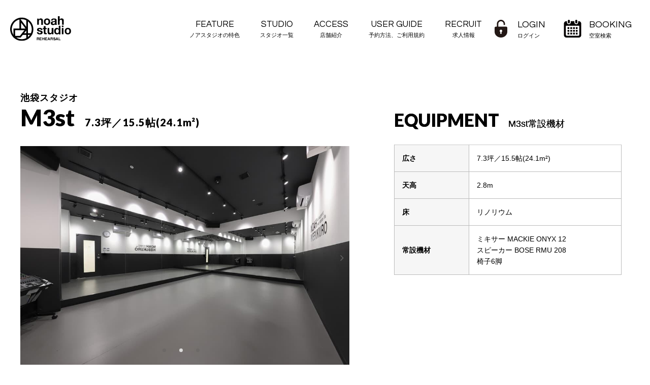

--- FILE ---
content_type: text/html
request_url: https://www.noahstudio.jp/shop/ikebukuro/m3st_1.html
body_size: 14199
content:
<!DOCTYPE html>
<html lang="ja">
<head>
<meta charset="utf-8">

<title>M3st|池袋スタジオ | 貸しダンススタジオ【ノアスタジオ】ダンス・アカペラ・バレエ・舞台・演劇・ミュージカルにおすすめのレンタルダンススタジオ</title>
<meta name="description" content="貸しスタジオ【ノアスタジオ】の池袋スタジオ「M3st」の紹介です。| ノアスタジオは演劇、ダンス、バレエ、ミュージカル、舞台、アカペラ等の様々な用途のリハーサル・舞台稽古としてご利用いただける貸しダンススタジオです。レンタルスタジオ、リハーサル・稽古場をお探しの方、大人数での演劇、ダンス等のリハーサル、少人数でのダンス練習などを行いたい方に最適なダンススタジオを提供致します。">
<meta name="keywords" content="東京,舞台,演劇,ミュージカル,稽古場,ダンス,練習,大型,スタジオ,STUDIO,バレエ,貸し,レンタル,アカペラ,池袋,M3st">
<meta name="viewport" content="width=device-width, initial-scale=1">
<meta name="format-detection" content="telephone=no">
<link rel="shortcut icon" href="https://www.noahstudio.jp/favicon.svg">

<link rel="stylesheet" href="https://cdnjs.cloudflare.com/ajax/libs/Swiper/4.2.6/css/swiper.min.css">
<link rel="stylesheet" type="text/css" href="/css/slick.css"/>
<link rel="stylesheet" type="text/css" href="/css/slick-theme.css">
<link rel="stylesheet" type="text/css" href="/noahweb/css/css/system/common.css?2512101128">
<link rel="stylesheet" type="text/css" href="/css/sp.css?2512101128">
<link rel="stylesheet" type="text/css" href="/css/pc.css?2512101128">
<link rel="stylesheet" type="text/css" href="/css/style_main.css?2512101128">
<link rel="stylesheet" href="/css/fadein.css">

<!-- Global site tag (gtag.js) - Google Analytics -->
<!--<script async src="https://www.googletagmanager.com/gtag/js?id=UA-6905406-14"></script>
<script>
  window.dataLayer = window.dataLayer || [];
  function gtag(){dataLayer.push(arguments);}
  gtag('js', new Date());
  gtag('config', 'UA-6905406-14');
</script>-->

<!-- Google Tag Manager -->
<script>(function(w,d,s,l,i){w[l]=w[l]||[];w[l].push({'gtm.start':
new Date().getTime(),event:'gtm.js'});var f=d.getElementsByTagName(s)[0],
j=d.createElement(s),dl=l!='dataLayer'?'&l='+l:'';j.async=true;j.src=
'https://www.googletagmanager.com/gtm.js?id='+i+dl;f.parentNode.insertBefore(j,f);
})(window,document,'script','dataLayer','GTM-K3MH672');</script>
<!-- End Google Tag Manager -->

<script src="/js/lazysizes.min.js"></script>
<style>
.lazyload, .lazyloading {opacity: 0;}
.lazyloaded {opacity: 1;transition: opacity 1000ms;}
</style>
</head>

<body class="d-room">
<div id="wrap">
<!-- Google Tag Manager (noscript) -->
<noscript><iframe src="https://www.googletagmanager.com/ns.html?id=GTM-K3MH672"
height="0" width="0" style="display:none;visibility:hidden"></iframe></noscript>
<!-- End Google Tag Manager (noscript) -->

<header>
<div class="header_wrap">
<p class="logo"><a href="/" class="over"><img id="brand_logo" src="/images/common/logo.svg" alt="貸しスタジオ、稽古場【ノアスタジオ】ダンスリハーサルや舞台稽古におすすめ"></a></p>
<!-- スライドメニュー部分-->

<!-- ボタン -->
<div id="tel_btn" class="tel_btn2"><span class="inner"><img src="/images/common/tel_icon.svg" alt="TEL"></span></div>
<div id="booking_btn"><span class="inner"><img src="/images/common/calendar.svg" alt="空室検索"></span></div>
<div id="ham_btn"><span class="inner"><span class="bar">メニュー</span></span></div>

<nav class="sp_nav" id="slide_menu">
<!-- FI:追加/変更 開始 -->
    <div class="login_info"></div>
    <div class="box_wrap">
        <ul class="menu_list">
            <li><a href="/color/" class="over">FEATURE<span>ノアスタジオの特色</span></a></li>        
        	<li class="nav_li open-bt over">
    			<div class="nav_studio_list">
    				<a href="/layout/" class="over">STUDIO<span>スタジオ一覧</span></a>
    				<input type="checkbox" id="label5" class="cssacc2">
      				<label for="label5" class="cssacc2_label">
      				</label>
   				 	<ul class="accshow head_sp_nav_st">
    				 	 
    				 	 
                    <li data-store="toritsudai"><a href="/shop/toritsudai/">都立大</a></li>
    				 	 
                    <li data-store="toritsudai2"><a href="/shop/toritsudai2/">都立大2号</a></li>
    				 	 
                    <li data-store="gakugeidai"><a href="/shop/gakugeidai/">学芸大</a></li>
    				 	 
                    <li data-store="yoyogi"><a href="/shop/yoyogi/">代々木</a></li>
    				 	 
                    <li data-store="shinjuku"><a href="/shop/shinjuku/">新宿1号</a></li>
    				 	 
                    <li data-store="shinjuku2"><a href="/shop/shinjuku2/">新宿2号</a></li>
    				 	 
                    <li data-store="ginza"><a href="/shop/ginza/">銀座</a></li>
    				 	 
                    <li data-store="akihabara"><a href="/shop/akihabara/">秋葉原</a></li>
    				 	 
                    <li data-store="komazawa"><a href="/shop/komazawa/">駒沢</a></li>
    				 	 
                    <li data-store="akasaka"><a href="/shop/akasaka/">赤坂</a></li>
    				 	 
                    <li data-store="ochanomizu"><a href="/shop/ochanomizu/">御茶ノ水</a></li>
    				 	 
                    <li data-store="ikebukuro"><a href="/shop/ikebukuro/">池袋</a></li>
    				 	 
                    <li data-store="nakano"><a href="/shop/nakano/">中野</a></li>
    				 	 
                    <li data-store="harajuku"><a href="/shop/harajuku/">原宿</a></li>
    				 	 
                    <li data-store="kichijoji"><a href="/shop/kichijoji/">吉祥寺</a></li>
    				 	 
                    <li data-store="hakone"><a href="/shop/hakone/">箱根</a></li>
    				 	 
     				 	  				
    				</ul>
  				</div>
 		 	</li>
            <li><a href="/shop/" class="over">ACCESS<span>店舗紹介</span></a></li>                    
            <li><a href="/rule/" class="over">USER GUIDE<span>予約方法、ご利用規約</span></a></li>
            <li><a href="https://www.studionoah.jp/recruit/">RECRUIT<span>求人情報-</span></a></li>
            <li><a href="/contact/" class="over">CONTACT<span>お問い合わせ</span></a></li>
        </ul>
    </div>
<!-- FI:追加/変更 開始 -->
</nav><!-- /sp_nav -->

<div id="sp_tel_menu">
<div class="top">
<h2>STUDIO <span>ノアスタジオ店舗一覧</span></h2>
<div id="tel_close"><span class="inner"><span class="bar">CLOSE</span></span></div>
</div>
<ul>
  
  
<li data-store="toritsudai"><p class="line">
<a href="/shop/toritsudai/" class="tenpo">都立大</a>
<a href="tel:03-3723-2011" class="denwa"><span>03-3723-2011</span></a>
<a href="https://lin.ee/4hMcegd88" class="over store-line-bt2"><img src="https://www.studionoah.jp/images/common/ico-line.png" alt="LINEアイコン">LINE</a>
</p></li>
  
<li data-store="toritsudai2"><p class="line">
<a href="/shop/toritsudai2/" class="tenpo">都立大2号</a>
<a href="tel:03-3725-0010" class="denwa"><span>03-3725-0010</span></a>
<a href="https://lin.ee/2dMuBHzJO" class="over store-line-bt2"><img src="https://www.studionoah.jp/images/common/ico-line.png" alt="LINEアイコン">LINE</a>
</p></li>
  
<li data-store="gakugeidai"><p class="line">
<a href="/shop/gakugeidai/" class="tenpo">学芸大</a>
<a href="tel:03-3710-2011" class="denwa"><span>03-3710-2011</span></a>
<a href="https://line.me/R/ti/p/%40064iuhiq" class="over store-line-bt2"><img src="https://www.studionoah.jp/images/common/ico-line.png" alt="LINEアイコン">LINE</a>
</p></li>
  
<li data-store="yoyogi"><p class="line">
<a href="/shop/yoyogi/" class="tenpo">代々木</a>
<a href="tel:03-5413-3955" class="denwa"><span>03-5413-3955</span></a>
<a href="https://lin.ee/3gQNFvdDG" class="over store-line-bt2"><img src="https://www.studionoah.jp/images/common/ico-line.png" alt="LINEアイコン">LINE</a>
</p></li>
  
<li data-store="shinjuku"><p class="line">
<a href="/shop/shinjuku/" class="tenpo">新宿1号</a>
<a href="tel:03-5909-0331" class="denwa"><span>03-5909-0331</span></a>
<a href="https://lin.ee/1GvhmCyE4" class="over store-line-bt2"><img src="https://www.studionoah.jp/images/common/ico-line.png" alt="LINEアイコン">LINE</a>
</p></li>
  
<li data-store="shinjuku2"><p class="line">
<a href="/shop/shinjuku2/" class="tenpo">新宿2号</a>
<a href="tel:03-5332-8366" class="denwa"><span>03-5332-8366</span></a>

</p></li>
  
<li data-store="ginza"><p class="line">
<a href="/shop/ginza/" class="tenpo">銀座</a>
<a href="tel:03-3524-2155" class="denwa"><span>03-3524-2155</span></a>
<a href="https://lin.ee/o4wH4LDs" class="over store-line-bt2"><img src="https://www.studionoah.jp/images/common/ico-line.png" alt="LINEアイコン">LINE</a>
</p></li>
  
<li data-store="akihabara"><p class="line">
<a href="/shop/akihabara/" class="tenpo">秋葉原</a>
<a href="tel:03-5816-8383" class="denwa"><span>03-5816-8383</span></a>
<a href="https://lin.ee/zXUrNSQh" class="over store-line-bt2"><img src="https://www.studionoah.jp/images/common/ico-line.png" alt="LINEアイコン">LINE</a>
</p></li>
  
<li data-store="komazawa"><p class="line">
<a href="/shop/komazawa/" class="tenpo">駒沢</a>
<a href="tel:03-5433-5711" class="denwa"><span>03-5433-5711</span></a>
<a href="https://lin.ee/572oJJZde" class="over store-line-bt2"><img src="https://www.studionoah.jp/images/common/ico-line.png" alt="LINEアイコン">LINE</a>
</p></li>
  
<li data-store="akasaka"><p class="line">
<a href="/shop/akasaka/" class="tenpo">赤坂</a>
<a href="tel:03-3589-6211" class="denwa"><span>03-3589-6211</span></a>

</p></li>
  
<li data-store="ochanomizu"><p class="line">
<a href="/shop/ochanomizu/" class="tenpo">御茶ノ水</a>
<a href="tel:03-5217-7680" class="denwa"><span>03-5217-7680</span></a>
<a href="https://lin.ee/gMi6aLV" class="over store-line-bt2"><img src="https://www.studionoah.jp/images/common/ico-line.png" alt="LINEアイコン">LINE</a>
</p></li>
  
<li data-store="ikebukuro"><p class="line">
<a href="/shop/ikebukuro/" class="tenpo">池袋</a>
<a href="tel:03-5951-8400" class="denwa"><span>03-5951-8400</span></a>
<a href="https://line.me/R/ti/p/%40615dofaa" class="over store-line-bt2"><img src="https://www.studionoah.jp/images/common/ico-line.png" alt="LINEアイコン">LINE</a>
</p></li>
  
<li data-store="nakano"><p class="line">
<a href="/shop/nakano/" class="tenpo">中野</a>
<a href="tel:03-6304-8606" class="denwa"><span>03-6304-8606</span></a>
<a href="https://lin.ee/59H0R2CDm" class="over store-line-bt2"><img src="https://www.studionoah.jp/images/common/ico-line.png" alt="LINEアイコン">LINE</a>
</p></li>
  
<li data-store="harajuku"><p class="line">
<a href="/shop/harajuku/" class="tenpo">原宿</a>
<a href="tel:03-3408-8819" class="denwa"><span>03-3408-8819</span></a>
<a href="https://line.me/R/ti/p/%40304mhjcj" class="over store-line-bt2"><img src="https://www.studionoah.jp/images/common/ico-line.png" alt="LINEアイコン">LINE</a>
</p></li>
  
<li data-store="kichijoji"><p class="line">
<a href="/shop/kichijoji/" class="tenpo">吉祥寺</a>
<a href="tel:0422-23-1741" class="denwa"><span>0422-23-1741</span></a>
<a href="https://lin.ee/48E7y7Vh8" class="over store-line-bt2"><img src="https://www.studionoah.jp/images/common/ico-line.png" alt="LINEアイコン">LINE</a>
</p></li>
  
<li data-store="hakone"><p class="line">
<a href="/shop/hakone/" class="tenpo">箱根</a>
<a href="tel:0460-83-9277" class="denwa"><span>0460-83-9277</span></a>

</p></li>
  
  
</ul>
</div><!-- /sp_tel -->

<div class="booking_menu new_booking_menu" id="sp_booking_menu">
  <div id="booking-wrap" class="booking-wrap">
    
    <div id="booking_close">
        <span class="inner"><span class="bar">CLOSE</span></span>
    </div>
    
    <!-- FI:追加/変更 開始 -->
    <div class="new_top_booking"></div>
    <!-- FI:追加/変更 終了 -->

  </div><!-- /.booking-wrap -->
</div><!-- /booking_menu -->

<!--loginmodal-->
<div id="login_menu" style="overflow-y: auto; scrollbar-width: none;">
    <!-- FI:追加/変更 開始 -->
    <div class="login_box" style="overflow:visible; top:3em; height: max-content;"></div>
    <!-- FI:追加/変更 終了 -->
</div>
<!--/loginmodal-->

<nav class="pc_nav">
<ul>
<li><a href="/color/" class="over">FEATURE<span>ノアスタジオの特色</span></a></li>
<li class="pulldown_host">
  <a href="/layout/" class="over">STUDIO<span>スタジオ一覧</span></a>
  <div class="pulldown">
    <p class="en">STUDIO<span>スタジオ一覧</span></p>
    <ul class="pulldown_ul"> 
      
      
      <li data-store="toritsudai"><a class="over" href="/shop/toritsudai/">■ 都立大</a></li>
      
      <li data-store="toritsudai2"><a class="over" href="/shop/toritsudai2/">■ 都立大2号</a></li>
      
      <li data-store="gakugeidai"><a class="over" href="/shop/gakugeidai/">■ 学芸大</a></li>
      
      <li data-store="yoyogi"><a class="over" href="/shop/yoyogi/">■ 代々木</a></li>
      
      <li data-store="shinjuku"><a class="over" href="/shop/shinjuku/">■ 新宿1号</a></li>
      
      <li data-store="shinjuku2"><a class="over" href="/shop/shinjuku2/">■ 新宿2号</a></li>
      
      <li data-store="ginza"><a class="over" href="/shop/ginza/">■ 銀座</a></li>
      
      <li data-store="akihabara"><a class="over" href="/shop/akihabara/">■ 秋葉原</a></li>
      
      <li data-store="komazawa"><a class="over" href="/shop/komazawa/">■ 駒沢</a></li>
      
      <li data-store="akasaka"><a class="over" href="/shop/akasaka/">■ 赤坂</a></li>
      
      <li data-store="ochanomizu"><a class="over" href="/shop/ochanomizu/">■ 御茶ノ水</a></li>
      
      <li data-store="ikebukuro"><a class="over" href="/shop/ikebukuro/">■ 池袋</a></li>
      
      <li data-store="nakano"><a class="over" href="/shop/nakano/">■ 中野</a></li>
      
      <li data-store="harajuku"><a class="over" href="/shop/harajuku/">■ 原宿</a></li>
      
      <li data-store="kichijoji"><a class="over" href="/shop/kichijoji/">■ 吉祥寺</a></li>
      
      <li data-store="hakone"><a class="over" href="/shop/hakone/">■ 箱根</a></li>
      
      			
    </ul>   
  </div>
</li>
<li><a href="/shop/" class="over">ACCESS<span>店舗紹介</span></a></li>                    
<li><a href="/rule/" class="over">USER GUIDE<span>予約方法、ご利用規約</span></a></li>
<li><a href="https://www.studionoah.jp/recruit/" class="over">RECRUIT<span>求人情報</span></a></li>
</ul>
</nav><!-- /pc_nav -->

<!-- FI:追加/変更 開始 -->
<div class="right_box"></div>
<!-- FI:追加/変更 終了 -->
</div><!-- /header_wrap -->
</header>

  <section class="room-top">
    <div class="inner">
        
      <!--LEFT-->
      <div class="room-left">
        <!--ROOM　PHOTO-->
        <div class="shop_image">
          <dl class="slide-room">
<dd><img src="https://www.noahstudio.jp/shop/images/2306_ikebukuro_m3_1.jpg" alt="池袋M3-1"></dd>
<dd><img src="https://www.noahstudio.jp/shop/images/2306_ikebukuro_m3_2.jpg" alt="池袋M3-2"></dd>
<dd><img src="https://www.noahstudio.jp/shop/images/2306_ikebukuro_m3_3.jpg" alt="池袋M3-3"></dd>
</dl>
        </div>
        <h1><a href="/shop/ikebukuro/"><span>池袋スタジオ</span></a>M3st<span>7.3坪／15.5帖(24.1m&sup2;)</span></h1>
        <!--/ROOM　PHOTO-->
        <!--ROOM TEXT-->
        <div class="shop-txt">
          <!---->
          
          <p class="room_self_caution"><a href="/self/"><img class="icon_self" src="/images/self/icon_selftime.svg" alt="SELF TIME"></a>セルフタイム対象スタジオです。<span><a href="/self/">※詳しくはこちら</a></span></p>
          <p class="shop-txt-body"><p class="room_self_caution">SELF TIMEの対象時間は平日21:30~10:30 土日祝21:30~9:30になります。</p><br />十分な広さがあるため少人数から6名様前後までご利用いただけるサイズのスタジオです。<br />ツートーンの内装が特徴的で、長方形に近い形をしているため使い勝手の良いスタジオです。</p>
        </div>

        

        <div class="conf">
          <button id="floor_btn">このスタジオの平面図をみる</button>
        </div>
        <div class="floor_map" id="sp_floor_map">
          <div id="floormap_close"><span class="inner"><span class="bar">CLOSE</span></span></div>
          <div class="bottom"><img src="https://www.noahstudio.jp/shop/assets_c/2023/04/230416_noahstudio_ikebukuro_M3-thumb-801x800-23898.jpg" alt="230416_noahstudio_ikebukuro_M3.jpg" /></div>
        </div>
        <!--/ROOM TEXT-->

      </div>
      <!--/LEFT END-->
              
      <!--RIGHT-->
      <div class="room-right">
        <!--EQUIPMENT-->
        <div class="studio-eq room-eq">
          <h2>EQUIPMENT<span>M3st常設機材</span></h2>

          <table>
<tr>
<th>広さ</th>
<td>7.3坪／15.5帖(24.1m²)</td>
</tr>
<tr>
<th>天高</th>
<td>2.8m</td>
</tr>
<tr>
<th>床</th>
<td>リノリウム</td>
</tr>
<tr>
<th>常設機材</th>
<td>
ミキサー MACKIE ONYX 12<br />スピーカー BOSE RMU 208<br />椅子6脚<br />
</td>
</tr>
</table>

        </div><!--/studio-eq-->
        <!--/EQUIPMENT-->

      </div>
      <!--/RIGHT END-->
    </div><!--/inner-->
  </section>


<!--price-->
<section v-cloak id="price_app" data-brand_code="3" data-studio_id="112" data-room_id="3186" class="price-table-wrap room-price">
<template v-if=" room_prices ">
  <div class="inner">

  <h2>PRICE<span class="ls">料金表</span></h2>

  <div class="price-table" :judge_rp>

  
  
      <table :judge_rp="judge_rp">
        <thead>
          <tr>
            <th rowspan="3">スタジオ名</th>
            <td v-if="judge_personal" colspan="5" class="rp">時間貸し<br class="sp">（1時間あたりの料金）</td>
            <td v-else colspan="4" class="rp">時間貸し<span>（1時間あたりの料金）</span></td>
            <td v-if="judge_np">深夜<br class="sp">パック</td>
            <td v-if="judge_lp">１日貸し</td>
          </tr>
          <tr>
            <td colspan="3" class="rp">平日</td>
            <td class="rp">土日祝</td>
            <td v-if="judge_personal" class="rp">個人練習<br>1人・2人</td>
            <td v-if="judge_np">６時間料金</td>
            <template v-if='judge_lp'>
              <template v-for='(lock_price, i) in room_prices.lock_prices '>
                <td v-if=' i == 0' rowspan="2">{{lock_price.start_time}}-{{lock_price.end_time}}</td>
              </template>
            </template>
          </tr>
          <tr>
            <template v-for='(regular_price, i) in room_prices.regular_prices'>
              <td v-if='i < 3' class="rp">{{regular_price.start_time}}-{{regular_price.end_time}}</td>
            </template>
            <td class="rp">終日</td>
            <td v-if="judge_personal">終日</td>
            <template v-if='judge_np'>
              
                <template v-for='(night_price, i) in room_prices.night_prices'><td v-if=' i == 1'>{{night_price.start_time}}-{{night_price.end_time}}</td></template>
              
            </template>
          </tr>
        </thead>
        <tbody>
          <tr>
            <th>
              M3st
              <span class="size_t">7.3坪</span>
              <span class="size_j">15.5帖</span>
              <span class="size_m">(24.1m&sup2;)</span>
              
            </th>
          <template v-for='(regular_price,i) in room_prices.regular_prices '>
            <template v-if="judge_personal">
              <td v-if="i < 5" class="rp">
                <template v-if="regular_price.price_val">￥{{ num_to_price(regular_price.price_val) }}</template>
                <template v-else><span class="not_rental">レンタル<br class="sp">不可</span></template>
              </td>
            </template>
            <template v-else>
              <td v-if="i < 4" class="rp">
                <template v-if="regular_price.price_val">￥{{ num_to_price(regular_price.price_val) }}</template>
                <template v-else><span class="not_rental">レンタル<br class="sp">不可</span></template>
              </td>
            </template>
          </template>
          <template v-if="judge_np">
            <template v-for='(night_price, i) in room_prices.night_prices'>
              <td v-if='i == 1'>
                <template v-if="night_price.price_val">￥{{  num_to_price(night_price.price_val) }}</template>
                <template v-else><span class="not_rental">レンタル<br class="sp">不可</span></template>
              </td>
            </template>
          </template>
          <template v-if='judge_lp'>
            <template v-for='(lock_price, i) in room_prices.lock_prices '>
              <td v-if=' i == 0'>
                <template v-if="lock_price.price_val">￥{{ num_to_price(lock_price.price_val) }}</template>
                <template v-else><span class="not_rental">レンタル<br class="sp">不可</span></template>
              </td>
            </template>
          </template>
          </tr>
        </tbody>
    </table>
  
  
      <ul>
        <li><p class="caution">※料金は税込です。<!--※予約日によりスタジオ料金に変動がある場合があります。予約時に料金のご確認をお願いします。--></p></li>
      </ul>
      
    
    </div><!--/price-table-->

  </div><!--/inner-->

</template>
</section><!--/shop-price-->   
<!--/-price-->

<!--access-->
<div class="shop-access">
      
  <h2>ACCESS<span class="ls">アクセスマップ</span></h2>

  <!--googleマップ-->
  <div class="inner">            
    <div class="access-box">
      
      <p><iframe src="https://www.google.com/maps/embed?pb=!1m14!1m8!1m3!1d3146.5996950102985!2d139.7151474641633!3d35.73108575685681!3m2!1i1024!2i768!4f13.1!3m3!1m2!1s0x60188d3e8551b3d7%3A0xc67da22913e8f0f3!2z44OO44Ki44K544K_44K444KqIOaxoOiii-W6lw!5e0!3m2!1sja!2sjp!4v1684731267734!5m2!1sja!2sjp" width="600" height="450" style="border:0;" allowfullscreen="" loading="lazy" referrerpolicy="no-referrer-when-downgrade"></iframe></p>
      
    </div><!--/access-box-->

    <!--マップ文章-->
    <div class="access-box">
      <dl>
        <dt><i class="fa fa-phone" aria-hidden="true"></i>お問い合わせ</dt>
        <dd>
        
        <div class="store-line-bt"><a href="https://line.me/R/ti/p/%40615dofaa" class="over"><img src="https://www.studionoah.jp/images/common/ico-line.png" alt="LINEアイコン"></a></div>
        </dd>
      </dl>
      <dl>
        <dt><i class="fa fa-map-marker" aria-hidden="true"></i>住所</dt>
        <dd>
          東京都豊島区東池袋1-30-6 セイコーサンシャインビルⅫ B1F-B2F
          <div class="access_txt ptb1"><dl>        <br />
<dt>【JR池袋駅からの行き方】</dt>
<dd>
<picture>
<source media="(min-width: 769px)" srcset="https://www.noahstudio.jp/shop/images/2311_rode_to_ikebukuro.jpg">
<img src="https://www.noahstudio.jp/shop/images/2311_rode_to_ikebukuro.jpg" alt="JR池袋駅からの行き方">
</picture>
</dd>        <br />
</dl></div>
        </dd>
      </dl>
      
        <dl>
<dt><i class="fa fa-train" aria-hidden="true"></i>電車で行く</dt>
<dd>＜東京メトロ(有楽町線、副都心線、丸ノ内線)＞<br /><br />
＜東武東上線＞<br /><br />
＜西武池袋線＞<br /><br />
池袋駅 徒歩5分<br /><br />
</dd>
</dl> 
      
    </div><!--/access-box-->

  </div><!--/inner-->
</div><!--/shop-access-->
<!--/access-->

<!--STUDIO HEIMEN-->
<section class="heimen_list">
  <div class="inner">
    <h2><span>ikebukuro</span>STUDIO<span>池袋スタジオ一覧</span></h2>
    <div class="clearfix">
      
      
      <div class="heimen_box">
        <a href="/shop/ikebukuro/l4st_1.html" class="over">
          <img src="https://www.noahstudio.jp/shop/assets_c/2023/04/230416_noahstudio_ikebukuro_L4-thumb-269xauto-23897.jpg" alt="230416_noahstudio_ikebukuro_L4.jpg" />
          <h3>L4st<span>15.1坪／32帖(49.4m&sup2;)</span></h3>
          <p class="studio-data">天高2.8m｜リノリウム</p>
          
          
        </a>
      </div><!--/heimen_box-->
      
      <div class="heimen_box">
        <a href="/shop/ikebukuro/l3st_1.html" class="over">
          <img src="https://www.noahstudio.jp/shop/assets_c/2023/04/230416_noahstudio_ikebukuro_L3-thumb-269xauto-23896.jpg" alt="230416_noahstudio_ikebukuro_L3.jpg" />
          <h3>L3st<span>11.5坪／24.5帖(38m&sup2;)</span></h3>
          <p class="studio-data">天高2.5m｜リノリウム</p>
          <p class="start30">30分スタート</p>
          
        </a>
      </div><!--/heimen_box-->
      
      <div class="heimen_box">
        <a href="/shop/ikebukuro/s4st.html" class="over">
          <img src="https://www.noahstudio.jp/shop/assets_c/2023/04/230416_noahstudio_ikebukuro_S4-thumb-269xauto-23895.jpg" alt="230416_noahstudio_ikebukuro_S4.jpg" />
          <h3>S4st<span>4.4坪／9.5帖(14.5m&sup2;)</span></h3>
          <p class="studio-data">天高2.5m｜リノリウム</p>
          
          
        </a>
      </div><!--/heimen_box-->
      
      <div class="heimen_box">
        <a href="/shop/ikebukuro/m2st_1.html" class="over">
          <img src="https://www.noahstudio.jp/shop/assets_c/2023/04/230416_noahstudio_ikebukuro_M2-thumb-269xauto-23894.jpg" alt="230416_noahstudio_ikebukuro_M2.jpg" />
          <h3>M2st<span>10.8坪／23帖(35.6m&sup2;)</span></h3>
          <p class="studio-data">天高2.8m｜リノリウム</p>
          <p class="start30">30分スタート</p>
          
        </a>
      </div><!--/heimen_box-->
      
      <div class="heimen_box">
        <a href="/shop/ikebukuro/l2.html" class="over">
          <img src="https://www.noahstudio.jp/shop/assets_c/2023/04/230416_noahstudio_ikebukuro_L2-thumb-269xauto-23893.jpg" alt="230416_noahstudio_ikebukuro_L2.jpg" />
          <h3>L2st<span>14.1坪／30帖(46.5m&sup2;)</span></h3>
          <p class="studio-data">天高2.8m｜リノリウム</p>
          
          
        </a>
      </div><!--/heimen_box-->
      
      <div class="heimen_box">
        <a href="/shop/ikebukuro/l1.html" class="over">
          <img src="https://www.noahstudio.jp/shop/assets_c/2023/04/230416_noahstudio_ikebukuro_L1-thumb-269xauto-23892.jpg" alt="230416_noahstudio_ikebukuro_L1.jpg" />
          <h3>L1st<span>11.7坪／25帖(38.8m&sup2;)</span></h3>
          <p class="studio-data">天高2.8m｜リノリウム</p>
          <p class="start30">30分スタート</p>
          
        </a>
      </div><!--/heimen_box-->
      
      <div class="heimen_box">
        <a href="/shop/ikebukuro/s3.html" class="over">
          <img src="https://www.noahstudio.jp/shop/assets_c/2023/04/230416_noahstudio_ikebukuro_S3-thumb-269xauto-23891.jpg" alt="230416_noahstudio_ikebukuro_S3.jpg" />
          <h3>S3st<span>4.9坪／10.5帖(16.2m&sup2;)</span></h3>
          <p class="studio-data">天高2.8m｜リノリウム</p>
          
          
        </a>
      </div><!--/heimen_box-->
      
      <div class="heimen_box">
        <a href="/shop/ikebukuro/s2.html" class="over">
          <img src="https://www.noahstudio.jp/shop/assets_c/2023/04/230416_noahstudio_ikebukuro_S2-thumb-269xauto-23890.jpg" alt="230416_noahstudio_ikebukuro_S2.jpg" />
          <h3>S2st<span>4.8坪／10帖(15.8m&sup2;)</span></h3>
          <p class="studio-data">天高2.8m｜リノリウム</p>
          <p class="start30">30分スタート</p>
          
        </a>
      </div><!--/heimen_box-->
      
      <div class="heimen_box">
        <a href="/shop/ikebukuro/s1.html" class="over">
          <img src="https://www.noahstudio.jp/shop/assets_c/2023/04/230416_noahstudio_ikebukuro_S1-thumb-269xauto-23889.jpg" alt="230416_noahstudio_ikebukuro_S1.jpg" />
          <h3>S1st<span>4.6坪／10帖(15.3m&sup2;)</span></h3>
          <p class="studio-data">天高2.8m｜リノリウム</p>
          <p class="start30">30分スタート</p>
          
        </a>
      </div><!--/heimen_box-->
      
      <div class="heimen_box">
        <a href="/shop/ikebukuro/m1st_1.html" class="over">
          <img src="https://www.noahstudio.jp/shop/assets_c/2023/04/230416_noahstudio_ikebukuro_M1-thumb-269xauto-23888.jpg" alt="230416_noahstudio_ikebukuro_M1.jpg" />
          <h3>M1st<span>9.9坪／21帖(32.7m&sup2;)</span></h3>
          <p class="studio-data">天高2.8m｜リノリウム</p>
          
          
        </a>
      </div><!--/heimen_box-->
      
      <div class="heimen_box">
        <a href="/shop/ikebukuro/l6st.html" class="over">
          <img src="https://www.noahstudio.jp/shop/assets_c/2023/04/230416_noahstudio_ikebukuro_L6-thumb-269xauto-23906.jpg" alt="230416_noahstudio_ikebukuro_L6.jpg" />
          <h3>L6st<span>25.6坪／54.5帖(84.6m&sup2;)</span></h3>
          <p class="studio-data">天高2.7m｜リノリウム</p>
          
          
        </a>
      </div><!--/heimen_box-->
      
      <div class="heimen_box">
        <a href="/shop/ikebukuro/l5st.html" class="over">
          <img src="https://www.noahstudio.jp/shop/assets_c/2023/04/230416_noahstudio_ikebukuro_L5-thumb-269xauto-23905.jpg" alt="230416_noahstudio_ikebukuro_L5.jpg" />
          <h3>L5st<span>13.7坪／29帖(45.1m&sup2;)</span></h3>
          <p class="studio-data">天高2.5m｜リノリウム</p>
          
          
        </a>
      </div><!--/heimen_box-->
      
      <div class="heimen_box">
        <a href="/shop/ikebukuro/m5st_1.html" class="over">
          <img src="https://www.noahstudio.jp/shop/assets_c/2023/04/230416_noahstudio_ikebukuro_M5-thumb-269xauto-23904.jpg" alt="230416_noahstudio_ikebukuro_M5.jpg" />
          <h3>M5st<span>7.3坪／15.5帖(24.1m&sup2;)</span></h3>
          <p class="studio-data">天高2.5m｜リノリウム</p>
          <p class="start30">30分スタート</p>
          
        </a>
      </div><!--/heimen_box-->
      
      <div class="heimen_box">
        <a href="/shop/ikebukuro/s8st_1.html" class="over">
          <img src="https://www.noahstudio.jp/shop/assets_c/2023/04/230416_noahstudio_ikebukuro_S8-thumb-269xauto-23903.jpg" alt="230416_noahstudio_ikebukuro_S8.jpg" />
          <h3>S8st<span>3.9坪／8.5帖(12.9m&sup2;)</span></h3>
          <p class="studio-data">天高2.8m｜リノリウム</p>
          <p class="start30">30分スタート</p>
          
        </a>
      </div><!--/heimen_box-->
      
      <div class="heimen_box">
        <a href="/shop/ikebukuro/s7st_1.html" class="over">
          <img src="https://www.noahstudio.jp/shop/assets_c/2023/04/230416_noahstudio_ikebukuro_S7-thumb-269xauto-23902.jpg" alt="230416_noahstudio_ikebukuro_S7.jpg" />
          <h3>S7st<span>4.6坪／10帖(15.2m&sup2;)</span></h3>
          <p class="studio-data">天高2.8m｜リノリウム</p>
          <p class="start30">30分スタート</p>
          
        </a>
      </div><!--/heimen_box-->
      
      <div class="heimen_box">
        <a href="/shop/ikebukuro/m4st_1.html" class="over">
          <img src="https://www.noahstudio.jp/shop/assets_c/2023/04/230416_noahstudio_ikebukuro_M4-thumb-269xauto-23901.jpg" alt="230416_noahstudio_ikebukuro_M4.jpg" />
          <h3>M4st<span>5.6坪／12帖(18.4m&sup2;)</span></h3>
          <p class="studio-data">天高2.8m｜リノリウム</p>
          
          
        </a>
      </div><!--/heimen_box-->
      
      <div class="heimen_box">
        <a href="/shop/ikebukuro/s6st_1.html" class="over">
          <img src="https://www.noahstudio.jp/shop/assets_c/2023/04/230416_noahstudio_ikebukuro_S6-thumb-269xauto-23900.jpg" alt="230416_noahstudio_ikebukuro_S6.jpg" />
          <h3>S6st<span>3.1坪／6.5帖(10.3m&sup2;)</span></h3>
          <p class="studio-data">天高2.8m｜リノリウム</p>
          <p class="start30">30分スタート</p>
          
        </a>
      </div><!--/heimen_box-->
      
      <div class="heimen_box">
        <a href="/shop/ikebukuro/s5st_1.html" class="over">
          <img src="https://www.noahstudio.jp/shop/assets_c/2023/04/230416_noahstudio_ikebukuro_S5-thumb-269xauto-23899.jpg" alt="230416_noahstudio_ikebukuro_S5.jpg" />
          <h3>S5st<span>3.9坪／8.5帖(12.8m&sup2;)</span></h3>
          <p class="studio-data">天高2.8m｜リノリウム</p>
          
          
        </a>
      </div><!--/heimen_box-->
      
      <div class="heimen_box">
        <a href="/shop/ikebukuro/m3st_1.html" class="over">
          <img src="https://www.noahstudio.jp/shop/assets_c/2023/04/230416_noahstudio_ikebukuro_M3-thumb-269xauto-23898.jpg" alt="230416_noahstudio_ikebukuro_M3.jpg" />
          <h3>M3st<span>7.3坪／15.5帖(24.1m&sup2;)</span></h3>
          <p class="studio-data">天高2.8m｜リノリウム</p>
          
          
        </a>
      </div><!--/heimen_box-->
      
      
    </div><!--/clearfix-->
  </div><!--/inner-->
</section>
<!--/STUDIO HEIMEN-->

<aside>
<!--studio-->    
<section class="sec_bloc">
<div class="studio_list">
<h2>STUDIO<span>ノアスタジオ 店舗一覧</span></h2>
<div class="inner flex">
  
  
<div data-store="toritsudai" class="st_box"><a href="/shop/toritsudai/" class="over"><img class="lazyload" data-src="/images/studio/st_toritsudai.jpg" alt="NOAH STUDIO 都立大"><p>TORITSUDAI<span>都立大</span></p></a></div>
  
<div data-store="toritsudai2" class="st_box"><a href="/shop/toritsudai2/" class="over"><img class="lazyload" data-src="/images/studio/st_toritsudai2.jpg" alt="NOAH STUDIO 都立大2号"><p>TORITSUDAI2<span>都立大2号</span></p></a></div>
  
<div data-store="gakugeidai" class="st_box"><a href="/shop/gakugeidai/" class="over"><img class="lazyload" data-src="/images/studio/st_gakugeidai.jpg" alt="NOAH STUDIO 学芸大"><p>GAKUGEIDAI<span>学芸大</span></p></a></div>
  
<div data-store="yoyogi" class="st_box"><a href="/shop/yoyogi/" class="over"><img class="lazyload" data-src="/images/studio/st_yoyogi.jpg" alt="NOAH STUDIO 代々木"><p>YOYOGI<span>代々木</span></p></a></div>
  
<div data-store="shinjuku" class="st_box"><a href="/shop/shinjuku/" class="over"><img class="lazyload" data-src="/images/studio/st_shinjuku.jpg" alt="NOAH STUDIO 新宿1号"><p>SHINJUKU1<span>新宿1号</span></p></a></div>
  
<div data-store="shinjuku2" class="st_box"><a href="/shop/shinjuku2/" class="over"><img class="lazyload" data-src="/images/studio/st_shinjuku2.jpg" alt="NOAH STUDIO 新宿2号"><p>SHINJUKU2<span>新宿2号</span></p></a></div>
  
<div data-store="ginza" class="st_box"><a href="/shop/ginza/" class="over"><img class="lazyload" data-src="/images/studio/st_ginza.jpg" alt="NOAH STUDIO 銀座"><p>GINZA<span>銀座</span></p></a></div>
  
<div data-store="akihabara" class="st_box"><a href="/shop/akihabara/" class="over"><img class="lazyload" data-src="/images/studio/st_akihabara.jpg" alt="NOAH STUDIO 秋葉原"><p>AKIHABARA<span>秋葉原</span></p></a></div>
  
<div data-store="komazawa" class="st_box"><a href="/shop/komazawa/" class="over"><img class="lazyload" data-src="/images/studio/st_komazawa.jpg" alt="NOAH STUDIO 駒沢"><p>KOMAZAWA<span>駒沢</span></p></a></div>
  
<div data-store="akasaka" class="st_box"><a href="/shop/akasaka/" class="over"><img class="lazyload" data-src="/images/studio/st_akasaka.jpg" alt="NOAH STUDIO 赤坂"><p>AKASAKA<span>赤坂</span></p></a></div>
  
<div data-store="ochanomizu" class="st_box"><a href="/shop/ochanomizu/" class="over"><img class="lazyload" data-src="/images/studio/st_ochanomizu.jpg" alt="NOAH STUDIO 御茶ノ水"><p>OCHANOMIZU<span>御茶ノ水</span></p></a></div>
  
<div data-store="ikebukuro" class="st_box"><a href="/shop/ikebukuro/" class="over"><img class="lazyload" data-src="/images/studio/st_ikebukuro.jpg" alt="NOAH STUDIO 池袋"><p>IKEBUKURO<span>池袋</span></p></a></div>
  
<div data-store="nakano" class="st_box"><a href="/shop/nakano/" class="over"><img class="lazyload" data-src="/images/studio/st_nakano.jpg" alt="NOAH STUDIO 中野"><p>NAKANO<span>中野</span></p></a></div>
  
<div data-store="harajuku" class="st_box"><a href="/shop/harajuku/" class="over"><img class="lazyload" data-src="/images/studio/st_harajuku.jpg" alt="NOAH STUDIO 原宿"><p>HARAJUKU<span>原宿</span></p></a></div>
  
<div data-store="kichijoji" class="st_box"><a href="/shop/kichijoji/" class="over"><img class="lazyload" data-src="/images/studio/st_kichijoji.jpg" alt="NOAH STUDIO 吉祥寺"><p>KICHIJOJI<span>吉祥寺</span></p></a></div>
  
<div data-store="hakone" class="st_box"><a href="/shop/hakone/" class="over"><img class="lazyload" data-src="/images/studio/st_hakone.jpg" alt="NOAH STUDIO 箱根"><p>HAKONE<span>箱根</span></p></a></div>
  
  
<div data-store="user_guide" class="st_box pc"><a href="/rule/" class="over"><img class="lazyload" data-src="/images/studio/st_user.jpg" alt="ご利用方法"><p><i class="fa fa-cube" aria-hidden="true"></i><span>ご利用方法</span></p></a></div>
</div>
</div>
</section>
<!--/studio-->
<section class="service sec_bloc">
<div class="inner">
<div class="bottom">
<h2>SERVICE<span>ノアスタジオのサービス</span></h2>
<div class="srv_icn">
<div><a href="/parking/" class="over"><img class="lazyload" data-src="/images/service/srv01.svg" alt="PARKING"><p><span class="en">PARKING</span><span>駐車場完備</span></p></a></div>
<div><a href="/discount/" class="over"><img class="lazyload" data-src="/images/service/srv02.svg" alt="DISCOUNT"><p><span class="en">DISCOUNT</span><span>長期ご利用サービス</span></p></a></div>
<div><a href="/option/" class="over"><img class="lazyload" data-src="/images/service/srv03.svg" alt="OPTION LIST"><p><span class="en">OPTION LIST</span><span>備品・販売品一覧</span></p></a></div>
<div><a href="https://www.studionoah.jp/recruit/" class="over"><img class="lazyload" data-src="/images/service/srv04.svg" alt="RECRUIT"><p><span class="en">RECRUIT</span><span>求人案内</span></p></a></div>
<div><a href="/acappella/" class="over"><img class="lazyload" data-src="/images/service/srv06.svg" alt="ACAPPELLA"><p><span class="en">ACAPPELLA</span><span>アカペラ対応スタジオ</span></p></a></div>
<div><a href="/info/" class="over"><img class=" lazyload" data-src="/images/service/srv_info.svg" alt="NOAH STUDIO お客様の公演情報" src="/images/service/srv07.svg"><p><span><span class="en"></span>お客様の公演情報</span></p></a></div>
<div><a href="/knowledge/" class="over"><img class=" lazyload" data-src="https://www.studionoah.jp/images/service/srv07.svg" alt="NOAH STUDIO スタジオの知識" src="/images/service/srv07.svg"><p><span><span class="en"></span>スタジオの知識</span></p></a></div>
<div><a href="/contact/" class="over"><img class="lazyload" data-src="/images/service/srv07.svg" alt="CONTACT"><p><span class="en">CONTACT</span><span>お問合せ</span></p></a></div>
</div>
<!--<div class="color_link"><a href="/contact/"><p><i class="fa fa-envelope-o" aria-hidden="true"></i> お問い合わせ</p></a></div>-->
</div>
</div>
</section>
<!--/service-->  
<section class="otr_st sec_bloc">
  <div class="c_inner c_wide">
    <h2 class="fadeInUp">OTHER STUDIO<span>ノア関連スタジオ</span></h2>
    <ul class="in-list">
      <li class="linkdelay">
        <a href="https://www.studionoah.jp/" class="over">
          <figure class="img"><img class="lazyload" data-src="/images/other_st/studionoah.jpg" alt="音楽貸しスタジオサウンドスタジオノアイメージ"></figure>
          <p class="in-ttl">音楽貸しスタジオ<span>サウンドスタジオノア</span></p>
          <p class="in-txt">バンド練習、レコーディングなど、最高のバンドサウンドでご利用いただけるリハーサルスタジオ。</p>
        </a>
      </li>
      <li class="linkdelay">
        <a href="http://www.soundarts.jp/" class="over">
          <figure class="img"><img class="lazyload" data-src="/images/other_st/soundarts.jpg" alt="サウンドアーツイメージ"></figure>
          <p class="in-ttl">レコーディングスタジオ<span>サウンドアーツ</span></p>
          <p class="in-txt">バンド・ピアノ・MA・アフレコ・ナレーション等のニーズに対応したレコーディングスタジオ。</p>
        </a>
      </li>
      <li class="linkdelay">
        <a href="https://www.grandpiano.jp/" class="over">
          <figure class="img"><img class="lazyload" data-src="/images/other_st/pianostudio.jpg" alt="ピアノスタジオイメージ"></figure>
          <p class="in-ttl">ピアノ練習用スタジオ<span>ピアノスタジオノア</span></p>
          <p class="in-txt">グランドピアノを常設したピアノ練習室として快適な音楽環境を提供するレンタルスタジオ。</p>
        </a>
      </li>
      <li class="linkdelay">
        <a href="https://www.grandpiano.jp/salon/" class="over">
          <figure class="img"><img class="lazyload" data-src="/images/other_st/pianosalon.jpg" alt="サロンイメージ"></figure>
          <p class="in-ttl">サロン型スタジオ<span>ピアノサロンノア</span></p>
          <p class="in-txt">発表会や演奏会から、ミニコンサート、など、様々なニーズに対応したサロン型スタジオ。</p>
        </a>
      </li>
      <li class="linkdelay">
        <a href="https://www.studionoah.jp/resort/" class="over">
          <figure class="other_img_box img">
            <span class="other_img_box_logo"><img data-src="https://www.kknoah.co.jp/brand/images/3348e8e5ce164685211306ca07f06457d55cd0ac.png" alt="NOAH HAKONE" src="https://www.kknoah.co.jp/brand/images/3348e8e5ce164685211306ca07f06457d55cd0ac.png"></span>
            <img class="lazyload" data-src="https://www.kknoah.co.jp/brand/images/img_noah-hakone.jpg" alt="サロンイメージ">
          </figure>
          <p class="in-ttl">スタジオ付きリゾートホテル<span> NOAH HAKONE</span></p>
          <p class="in-txt">箱根・仙石原にある宿泊施設と音楽・ダンススタジオ、会議室を組み合わせたリゾートホテル。</p>
        </a>
      </li>
    </ul>
  </div>
</section>
<section class="otr_wks sec_bloc">
  <div class="c_inner c_wide">

    <h2>OTHER WORKS<span>イベント・フリーペーパー・エコミュージック</span></h2>

    <ul class="work_list vw_base">
      <li class="work_list_box" ontouchstart>
        <a href="https://www.studionoah.jp/college/">
          <figure class="work_list_img_wrap">
            <img class="work_list_img lazyload" data-src="/images/other_works/otr_wks01.jpg" alt="NOAH College">
          </figure>
          <p class="work_list_txt">音楽をもっと深く楽しもう、<br>をコンセプトとした<br>ワークショップ</p>
        </a>
      </li>
      <li class="work_list_box" ontouchstart>
        <a href="https://www.studionoah.jp/book/">
          <figure class="work_list_img_wrap">
            <img class="work_list_img lazyload" data-src="/images/other_works/otr_wks02.jpg" alt="NOAH BOOK">
          </figure>
          <p class="work_list_txt">サウンドスタジオノアが<br>発信する音楽情報<br>フリーペーパーWEB版</p>
        </a>
      </li>
      <li class="work_list_box" ontouchstart>
        <a href="http://www.tokyo-dancelife.com/">
          <figure class="work_list_img_wrap">
            <img class="work_list_img lazyload" data-src="/images/other_works/otr_wks03.jpg" alt="TOKYO DANCE LIFE">
          </figure>
          <p class="work_list_txt">イベント、コンテスト、<br>バトル、貸しスタジオ、<br>ダンス総合情報サイト</p>
        </a>
      </li>
      <!-- <li class="linkdelay">
        <a href="http://eco-music.jp/" class="over">
          <figure class="img"><img class="lazyload" data-src="/images/other_works/otr_wks04.jpg" alt="eco music"></figure>
          <p class="in-txt">地球に優しい、新しいモノづくりのカタチ。</p>
        </a>
      </li> -->
      <li class="work_list_box" ontouchstart>
        <a href="https://www.she-nail.com/">
          <figure class="work_list_img_wrap">
            <img class="work_list_img lazyload" data-src="https://www.studionoah.jp/images/2203_otherworks_nail.jpg" alt="ネイルシェアサロン She Nail Studio">
          </figure>
          <p class="work_list_txt">ネイリストの独立開業が<br>手軽に。ネイル専用の月貸し<br>ネイルシェアサロン。</p>
        </a>
      </li>
      <li class="work_list_box" ontouchstart>
        <a href="https://www.kashikaigi.jp/">
          <figure class="work_list_img_wrap">
            <img class="work_list_img lazyload" data-src="https://www.studionoah.jp/images/thum_holtz_w600.jpg" alt="レンタルスペース・貸会議室 HOLZ">
          </figure>
          <p class="work_list_txt">全スペース駅近。<br>集まりやすく過ごしやすい<br>レンタルスペース・貸会議室。</p>
        </a>
      </li>
      <li class="work_list_box" ontouchstart>
        <a href="https://www.inysalon.com/">
          <figure class="work_list_img_wrap">
            <img class="work_list_img lazyload" data-src="https://www.studionoah.jp/images/iny-thumb.jpg" alt="EYELIST Share salon iny">
          </figure>
          <p class="work_list_txt">中目黒駅徒歩2分の<br>好立地にあるアイリスト専用<br>シェアサロンです。</p>
        </a>
      </li>
    </ul>

</div>
</section>
<!--/otherstudio-->
<section class="otr_sc sec_bloc _bottom_w">
  <div class="c_inner c_wide">

  <h2>NOAH SCHOOL<span>関連スクール</span></h2>

  <ul class="work_list noah_school vw_base">
      <li class="work_list_box" ontouchstart>
        <a href="https://www.noahmusic.jp/">
          <figure class="work_list_img_wrap">
            <img class="work_list_img_logo lazyload" data-src="https://www.studionoah.jp/imgs/brand/logo_musicschool.png" alt="NOAHミュージックスクールロゴ">
            <img class="work_list_img lazyload" data-src="https://www.studionoah.jp/imgs/brand/brand-img-musicschool.jpg" alt="NOAHミュージックスクール">
            <p class="work_list_txt">サウンドスタジオノアが<br>運営する音楽教室</p>
          </figure>
        </a>
      </li>
      <li class="work_list_box" ontouchstart>
        <a href="https://www.noadance.com/">
          <figure class="work_list_img_wrap">
            <img class="work_list_img_logo lazyload" data-src="https://www.studionoah.jp/imgs/brand/logo_academy.png" alt="NOAダンスアカデミーロゴ">
            <img class="work_list_img lazyload" data-src="https://www.studionoah.jp/imgs/brand/brand-img-academy.jpg" alt="NOAダンスアカデミー">
            <p class="work_list_txt">世界で活躍するダンサーが集結<br>都内最大のダンススクール。</p>
          </figure>
        </a>
      </li>
      <li class="work_list_box" ontouchstart>
        <a href="https://www.noadance.jp/">
          <figure class="work_list_img_wrap">
            <img class="work_list_img_logo lazyload" data-src="https://www.studionoah.jp/imgs/brand/logo_school.png" alt="NOAダンススクールロゴ">
            <img class="work_list_img lazyload" data-src="https://www.studionoah.jp/imgs/brand/brand-img-school.jpg" alt="NOAダンススクール">
            <p class="work_list_txt">楽しく習える女性のための<br>美しくなるダンススクール</p>
          </figure>
        </a>
      </li>
      <li class="work_list_box" ontouchstart>
        <a href="https://www.noadance.jp/">
          <figure class="work_list_img_wrap">
            <img class="work_list_img_logo lazyload" data-src="https://www.studionoah.jp/imgs/brand/logo_kpop.png" alt="NOAダンススクールロゴ">
            <img class="work_list_img lazyload" data-src="https://www.studionoah.jp/imgs/brand/brand-img-kpop.jpg" alt="NOAダンススクール">
            <p class="work_list_txt">定番K-POP曲から<br>最新のトレンド曲まで幅広く<br>K-POPダンスが学べる<br>ダンススクール</p>
          </figure>
        </a>
      </li>
      <li class="work_list_box" ontouchstart>
        <a href="https://www.noa-yoga.com/">
          <figure class="work_list_img_wrap">
            <img class="work_list_img_logo lazyload" data-src="https://www.studionoah.jp/imgs/brand/logo_yoga.png" alt="ヨガ教室ノアNOAロゴ">
            <img class="work_list_img lazyload" data-src="https://www.studionoah.jp/imgs/brand/brand-img-yoga.jpg" alt="ヨガ教室ノアNOA">
            <p class="work_list_txt">東京で今最も注目を集めている<br>ヨガスタジオ</p>
          </figure>
        </a>
      </li>
      <li class="work_list_box" ontouchstart>
        <a href="https://www.noapilates.jp/">
          <figure class="work_list_img_wrap">
            <img class="work_list_img_logo lazyload" data-src="https://www.studionoah.jp/imgs/brand/logo_pilates.png" alt="ピラティススタジオnoaロゴ">
            <img class="work_list_img lazyload" data-src="https://www.studionoah.jp/imgs/brand/brand-img-pilates.jpg" alt="ピラティススタジオnoa">
            <p class="work_list_txt">輝く女性のための<br>マシン専用ピラティススタジオ</p>
          </figure>
        </a>
      </li>
      <li class="work_list_box" ontouchstart>
      <a href="https://www.noaballet.jp/">
        <figure class="work_list_img_wrap">
          <img class="work_list_img_logo lazyload" data-src="https://www.studionoah.jp/imgs/brand/logo_ballet.png" alt="NOAバレエスクールロゴ">
          <img class="work_list_img lazyload" data-src="https://www.studionoah.jp/imgs/brand/brand-img-ballet.jpg" alt="NOAバレエスクール">
          <p class="work_list_txt">
            全てオープンクラスの<br>新しいスタイル。<br>大人のためのバレエスクール</p>
        </figure>
      </a>
      </li>
      <li class="work_list_box" ontouchstart>
        <a href="https://www.noaboxing.com/">
          <figure class="work_list_img_wrap">
            <img class="work_list_img_logo lazyload" data-src="https://www.studionoah.jp/imgs/brand/logo_boxing.png" alt="ボクシングフィットネスジムNOAロゴ">
            <img class="work_list_img lazyload" data-src="https://www.studionoah.jp/imgs/brand/brand-img-boxing.jpg" alt="ボクシングフィットネスジムNOA">
            <p class="work_list_txt">ボクシング×ミュージック<br>＝脂肪燃焼がコンセプトの<br>暗闇ボクシングフィットネス<br>スタジオ</p>
          </figure>
        </a>
      </li>
      <li class="work_list_box" ontouchstart>
        <a href="https://www.noaonline.jp/" target="over">
          <figure class="work_list_img_wrap">
            <img class="work_list_img_logo lazyload" data-src="https://www.studionoah.jp/imgs/brand/logo_noaonline.png" alt="ノアオンラインロゴ">
            <img class="work_list_img lazyload" data-src="https://www.studionoah.jp/imgs/brand/brand-img-noaonline.jpg" alt="ノアオンライン">
            <p class="work_list_txt">ダンスシーンを盛り上げてきた<br>NOAのコンテンツを<br>オンラインレッスンでお届け！！</p>
          </figure>
        </a>
      </li>
      <li class="work_list_box" ontouchstart>
        <a href="http://www.noasado.com" target="over">
          <figure class="work_list_img_wrap">
            <img class="work_list_img_logo lazyload" data-src="https://www.kknoah.co.jp/brand/images/logo_sado.png" alt="ノア茶道教室ロゴ MASTERロゴ">
            <img class="work_list_img lazyload" data-src="https://www.kknoah.co.jp/brand/images/img_sado.jpg" alt="ノア茶道教室">
            <p class="work_list_txt">北鎌倉のノア茶道教室は、茶道の本質に触れる学びの時間を提供しています。日本の伝統文化を深く味わってみませんか？</p>
          </figure>
        </a>
      </li>
      <li class="work_list_box" ontouchstart>
        <a href="https://www.chikusuian.com" target="over">
          <figure class="work_list_img_wrap">
            <img class="work_list_img_logo lazyload" data-src="https://www.kknoah.co.jp/brand/images/logo_chikusuian.png" alt="竹翠庵ロゴ">
            <img class="work_list_img lazyload" data-src="https://www.kknoah.co.jp/brand/images/img_chikusuian.jpg" alt="竹翠庵">
            <p class="work_list_txt">竹翠庵は寺社仏閣が織りなす神奈川・北鎌倉に、凛とした時の流れに呼応するように佇むレンタル茶室です。</p>
          </figure>
        </a>
      </li>
      <li class="work_list_box" ontouchstart>
        <a href="https://www.voat.co.jp/" target="over">
          <figure class="work_list_img_wrap">
            <img class="work_list_img_logo lazyload" data-src="https://www.studionoah.jp/imgs/brand/logo_voat.svg" alt="ボイストレーニングならVOATロゴ">
            <img class="work_list_img lazyload" data-src="https://www.studionoah.jp/imgs/brand/brand-img-voat.jpg" alt="ボイストレーニングならVOAT">
            <p class="work_list_txt">優秀なボイストレーナーによる<br>質の高いボイストレーニングが<br>特色のボーカルスクール</p>
          </figure>
        </a>
      </li>
      <li class="work_list_box" ontouchstart>
        <a href="https://www.voat-voice.com/" target="over">
          <figure class="work_list_img_wrap">
            <img class="work_list_img_logo lazyload" data-src="https://www.studionoah.jp/imgs/brand/logo_voat-voice.svg" alt="話し方教室VOATロゴ">
            <img class="work_list_img lazyload" data-src="https://www.studionoah.jp/imgs/brand/brand-img-voat-voice.jpg" alt="話し方教室VOAT">
            <p class="work_list_txt">あなたの声と話し方を<br>ボイトレでメイクアップする<br>話し方教室</p>
          </figure>
        </a>
      </li>
      <li class="work_list_box" ontouchstart>
        <a href="https://www.vocalmaster.jp/" target="over">
          <figure class="work_list_img_wrap">
            <img class="work_list_img_logo lazyload" data-src="https://www.studionoah.jp/imgs/brand/logo_vocalmaster.svg" alt="オンラインボイトレVOCAL MASTERロゴ">
            <img class="work_list_img lazyload" data-src="https://www.studionoah.jp/imgs/brand/brand-img-vocalmaster.jpg" alt="オンラインボイトレVOCAL MASTER">
            <p class="work_list_txt">業界初の自宅で受けられる<br>オンラインボイストレーニング<br>（ボイトレ）レッスン</p>
          </figure>
        </a>
      </li>
    
    </ul>

  </div>
</section>
<!--/NOAHschool-->

</aside>

<nav class="breadcrumbs">
  <div class="inner">
    <ol>
      <li><a href="/">貸しスタジオ【ノアスタジオ】</a></li>
      <li><a href="/shop/">店舗案内</a></li>
      <li><a href="/shop/ikebukuro/">池袋</a></li>
      <li>M3st</li>
    </ol>
  </div><!-- /inner -->
</nav><!-- /breadcrumbs -->

<!--<div id="page-top"><a href="#wrap"><i class="fa fa-chevron-up" aria-hidden="true"></i></a></div>-->
<div id="bg_cover">クリックでナビゲーションを閉じます。</div>


<footer class="footer vw_base">
    <div class="c_wide c_inner">

      <div class="foot_pc_wrap hov">

        <div class="foot_left_block">
          <p class="foot_logo_box"><a href="/"><img src="/images/common/w_logo.svg" alt="NOAH STUDIO"></a></p>
          <!--NOAH SNS-->
          <!--<ul class="foot_sns_box">
            <li>
              <a href="https://www.instagram.com/studionoah_official/" target="_blank" class="over">
                <img class="filter_w" src="/imgs/icon_instagram-line.svg" alt="SOUND STUDIO NOAH instagram">
              </a>
            </li>
            <li>
              <a href="https://twitter.com/noahbook" target="_blank" class="over">
                <img class="filter_w" src="/imgs/icon_twitter-x-line.svg" alt="SOUND STUDIO NOAH X">
              </a>
            </li>
            <li>
              <a href="https://www.facebook.com/soundstudio.noah/" target="_blank" class="over">
                <img class="filter_w" src="/imgs/icon_facebook-fill.svg" alt="SOUND STUDIO NOAH facebook">
              </a>
            </li>
            <li>
              <a href="https://www.youtube.com/user/SoundStudioNOAH" target="_blank" class="over">
                <img class="filter_w" src="/imgs/icon_youtube-line.svg" alt="SOUND STUDIO NOAH Youtube">
              </a>
            </li>
          </ul>-->

          <div class="fooot_desc">
            <p>
              ノアスタジオは、演劇、ダンス、ミュージカル、アカペラなど、さまざまなパフォーマンスの練習や稽古場としてご利用いただける、プロフェッショナル仕様のレンタルスタジオです。趣味で楽しむ方からプロユースのリハーサルまで、目的やレベルを問わず、多様なニーズに応える設備と環境をご用意しています。
            </p>
            <p>
              当スタジオは、80坪の大型スタジオから、個人練習や少人数の稽古に最適な4.5坪のスタジオまで、幅広いバリエーションをご用意しています。各レンタルスタジオは最新の新耐震ビルに完備されており、安心・安全な環境でご利用いただけます。さらに、スタジオ内の床構造は、膝や腰への負担を軽減する特別な下地クッション材を採用しており、長時間の練習でも快適にお過ごしいただけます。音響設備についても、ダンススタジオや稽古場として利用しやすいよう、スタジオ内には高性能スピーカーやPA機器を完備しています。必要に応じて追加機材のレンタルにも対応可能です。これにより、演劇やダンスパフォーマンスの練習だけでなく、撮影やイベント会場としてもご利用いただけます。さらに、ノアスタジオは24時間いつでもご予約・お問い合わせを受け付けています。お忙しいスケジュールの中でも、お電話やメールでお気軽にお問い合わせいただければ、経験豊富なスタッフが迅速かつ丁寧に対応いたします。スタジオの選び方や設備の使い方など、どんな小さな疑問でもご相談ください。
            </p>
            <p>
              ノアスタジオは、ダンススタジオとしての利用はもちろん、演劇や音楽の稽古場、さらにイベントやワークショップの開催地としても最適です。プロフェッショナルな環境を求める方、趣味を楽しみたい方、どなたでも安心してご利用いただける貸しスタジオです。ぜひ一度、ノアスタジオの快適さと充実の設備を体感してください。            </p>     
          </div>

        </div><!-- /.foot_left_block -->
    
        <div class="foot_right_block">
    
          <div class="foot_list">
            
            <details class="foot_list_box">
              <summary class="foot_list_label en">NOAH STUDIO <i class="plus_mark"></i></summary>
              <ul class="foot_link_list">
                <li><a href="/color/">ノアスタジオの特色</a></li>
                <li><a href="/layout/">スタジオ一覧</a></li>
                <li><a href="/shop/">店舗紹介</a></li>
                <li><a href="/rule/">予約方法、ご利用方法</a></li>
                <li><a href="/company/">運営会社</a></li>
                <li><a href="https://www.kknoah.co.jp/privacy/">プライバシーポリシー</a></li>
                <li><a href="/contact/">お問い合わせ</a></li>
              </ul>
            </details>
    
            <details class="foot_list_box column2">
              <summary class="foot_list_label en">STUDIO LIST<i class="plus_mark"></i></summary>
              <dd>
                <ul class="foot_link_list">
                  
                    
                    <li data-store="toritsudai"><a href="/shop/toritsudai/">都立大スタジオ</a></li>
                    <li data-store="toritsudai2"><a href="/shop/toritsudai2/">都立大2号スタジオ</a></li>
                    <li data-store="gakugeidai"><a href="/shop/gakugeidai/">学芸大スタジオ</a></li>
                    <li data-store="yoyogi"><a href="/shop/yoyogi/">代々木スタジオ</a></li>
                    <li data-store="shinjuku"><a href="/shop/shinjuku/">新宿1号スタジオ</a></li>
                    <li data-store="shinjuku2"><a href="/shop/shinjuku2/">新宿2号スタジオ</a></li>
                    <li data-store="ginza"><a href="/shop/ginza/">銀座スタジオ</a></li>
                    <li data-store="akihabara"><a href="/shop/akihabara/">秋葉原スタジオ</a></li>
                    <li data-store="komazawa"><a href="/shop/komazawa/">駒沢スタジオ</a></li>
                    <li data-store="akasaka"><a href="/shop/akasaka/">赤坂スタジオ</a></li>
                    <li data-store="ochanomizu"><a href="/shop/ochanomizu/">御茶ノ水スタジオ</a></li>
                    <li data-store="ikebukuro"><a href="/shop/ikebukuro/">池袋スタジオ</a></li>
                    <li data-store="nakano"><a href="/shop/nakano/">中野スタジオ</a></li>
                    <li data-store="harajuku"><a href="/shop/harajuku/">原宿スタジオ</a></li>
                    <li data-store="kichijoji"><a href="/shop/kichijoji/">吉祥寺スタジオ</a></li>
                    <li data-store="hakone"><a href="/shop/hakone/">箱根スタジオ</a></li>
                  
                </ul>
              </dd>
            </details>
          
            <details class="foot_list_box">
              <summary class="foot_list_label en">SERVICE<i class="plus_mark"></i></summary>
              <dd>
                <ul class="foot_link_list">
                  <li><a href="/parking/">専用駐車場</a></li>
                  <li><a href="/discount/">長期継続利用割引き</a></li>
                  <li><a href="/option/">備品・販売品</a></li>
                  <li><a href="/acappella/">アカペラ対応スタジオ</a></li>
                  <li><a href="/info/">お客様の公演情報</a></li>
                  <li><a href="/knowledge/">スタジオの知識</a></li>
                  <li><a href="/self/">セルフタイム</a></li>
                </ul>
              </dd>
            </details>
    
            <details class="foot_list_box">
              <summary class="foot_list_label en">RECRUIT<i class="plus_mark"></i></summary>
              <dd>
                <ul class="foot_link_list">
                  <li><a href="https://www.studionoah.jp/recruit/">求人案内</a></li>
                  <li><a href="https://www.studionoah.jp/recruit/career/">中途採用情報</a></li>
                  <li><a href="https://www.studionoah.jp/recruit/session/">会社説明会・面接会</a></li>
                  <li><a href="https://www.studionoah.jp/recruit/blog/">人事ブログ</a></li>
                </ul>
              </dd>
            </details>
    
            <details class="foot_list_box">
              <summary class="foot_list_label en">EVENT<i class="plus_mark"></i></summary>
              <dd>
                <ul class="foot_link_list">
                  <li><a href="https://www.noahmusic.jp/event/"><!-- ノアミュージックスクール主催 -->セッションイベント</a></li>
                  <li><a href="https://www.grandpiano.jp/salon/bosyu/"><!-- ピアノサロンノア主催 -->サロンコンサート</a></li>
                  <li><a href="https://www.studionoah.jp/noah_live/"><!-- サウンドスタジオノア主催  -->配信ライブアーカイブ</a></li>
                </ul>
              </dd>
            </details>
            
          </div>
        </div><!-- /.foot_right_block -->

      </div>

      <small class="foot_copyright en">&copy; noahstudio. All Rights Reserved.</small>

    </div>
  </footer>

</div><!-- /wrap -->

<!--<link rel="stylesheet" href="https://fonts.googleapis.com/css?family=Questrial">-->
<!--<link rel="stylesheet" href="https://fonts.googleapis.com/css?family=Lato:400,900">-->
<!--<link rel="stylesheet" href="https://fonts.googleapis.com/css?family=Open+Sans">-->
<!--<link rel="stylesheet" href="https://fonts.googleapis.com/css?family=Oswald">-->
<link rel="preconnect" href="https://fonts.googleapis.com">
<link rel="preconnect" href="https://fonts.gstatic.com" crossorigin>
<link href="https://fonts.googleapis.com/css2?family=Lato:wght@400;900&family=Open+Sans:wght@400;600;700&family=Oswald:wght@400;500&family=Questrial&family=Roboto:wght@300;400;500;700&display=swap" rel="stylesheet">

<script src="//code.jquery.com/jquery-3.2.1.js"></script>
<!--<script src="//code.jquery.com/ui/1.12.0/jquery-ui.js"></script>-->
<script src="/js/slick.min.js"></script>
<script src="/js/script.js?2512101128"></script>
<script src="/js/modal.js?2512101128"></script>
<script src="/js/fadein.js?2512101128"></script>

<div id="fb-root"></div>
<script>(function(d, s, id) {
  var js, fjs = d.getElementsByTagName(s)[0];
  if (d.getElementById(id)) return;
  js = d.createElement(s); js.id = id;
  js.async = true;
  js.src = "//connect.facebook.net/ja_JP/sdk.js#xfbml=1&version=v2.8&appId=1781340002147602";
  fjs.parentNode.insertBefore(js, fjs);
}(document, 'script', 'facebook-jssdk'));</script>
<link rel="stylesheet" href="https://maxcdn.bootstrapcdn.com/font-awesome/4.7.0/css/font-awesome.min.css">
<link href="https://cdn.jsdelivr.net/npm/remixicon@3.5.0/fonts/remixicon.css" rel="stylesheet">
<!-- FI:追加/変更 開始 -->
<?php $timestamp = time() ?>
<script src='/noahweb/js/web/toptotal.js?<?php echo $timestamp ?>'></script>
<!-- FI:追加/変更 終了 -->
<script src="/js/jquery.matchHeight.js"></script>
<script type="text/javascript">
$(function() {
    $('.heimen_box').matchHeight();
});

$(window).on('load', function() {
var url = $(location).attr('href');
if(url.indexOf("?id=") != -1){
var id = url.split("?id=");
var $target = $('#' + id[id.length - 1]);
if($target.length){
var pos = $target.offset().top;
$("html, body").animate({scrollTop:pos}, 1500);
}
}
});
</script>

<!-- FI 追加/変更 開始 -->
<script src='/noahweb/js/web/smallbooking.js'></script>
<link rel="stylesheet" href="/noahweb/css/web/smallbooking.css">
<!-- FI 追加/変更 終了 -->

<!-- 料金表描画 =========== -->
<script src="https://www.studionoah.jp/js/vue/vue.global.min.js"></script>
<script src="https://www.studionoah.jp/js/vue/axios.min.js"></script>
<script src="/js/script_price_app_room.js"></script>
</body>
</html>

--- FILE ---
content_type: text/html; charset=UTF-8
request_url: https://www.noahstudio.jp/noahweb/sysOrders/smallbooking
body_size: 1482
content:
 <!DOCTYPE html>
<html lang="ja">
<head>
<script type="text/javascript" src="/noahweb/js/plugins/jquery-1.11.0.min.js"></script><script type="text/javascript" src="/noahweb/js/plugins/jquery.maskedinput.min.js"></script>	
	<script type="text/javascript" src="/noahweb/js/bootstrap.js"></script><script type="text/javascript" src="/noahweb/js/moment.min.js"></script><script type="text/javascript" src="/noahweb/js/web/common.js"></script>	<meta charset="utf-8">
	<meta http-equiv="X-UA-Compatible" content="IE=edge">
	<meta name="description" content="ノアスタジオは演劇、ダンス、バレエ、ミュージカル、舞台、アカペラ等の様々な用途の練習・稽古場としてご利用いただける貸しスタジオです。稽古場をお探しの方、大人数での演劇、ダンス等のリハーサル、少人数でのダンス練習などを行いたい方に最適な貸し稽古場を提供致します。">
	<meta name="keywords" content="東京,舞台,演劇,ミュージカル,稽古場,ダンス,練習,大型,スタジオ,STUDIO,バレエ,貸し,レンタル,アカペラ">
	<meta name="viewport" content="width=device-width, initial-scale=1">
	<meta name="format-detection" content="telephone=no">
	<link rel="preconnect" href="https://fonts.googleapis.com">
	<link rel="preconnect" href="https://fonts.gstatic.com" crossorigin>
	<link href="https://fonts.googleapis.com/css2?family=Lato:wght@400;900&family=Oswald:wght@200..700&family=Questrial&family=Roboto:wght@300;500;700&display=swap" rel="stylesheet">
	<link rel="stylesheet" href="https://cdnjs.cloudflare.com/ajax/libs/Swiper/4.2.6/css/swiper.min.css">
	<link rel="stylesheet" type="text/css" href="/noahweb/css/bootstrap.min.css"/><link rel="stylesheet" type="text/css" href="/noahweb/css/css/system/booking.css"/><link rel="stylesheet" type="text/css" href="/noahweb/css/plugins/bootstrap-datepicker/css/datepicker.css"/>	<title>
		:
		SysOrders	</title>
</head>
<body>
<script type="text/javascript" src="/noahweb/js/plugins/jquery-ui/jquery-ui-1.10.3.custom.min.js"></script><script type="text/javascript" src="/noahweb/js/plugins/bootstrap/js/bootstrap.min.js"></script><script type="text/javascript" src="/noahweb/js/plugins/bootstrap-datepicker/js/bootstrap-datepicker.js"></script><script type="text/javascript" src="/noahweb/js/plugins/bootstrap-datepicker/js/locales/bootstrap-datepicker.ja.js"></script><script type="text/javascript" src="/noahweb/js/admin/pages/scripts/index.js"></script><script type="text/javascript" src="/noahweb/js/fullcalendar.min.js"></script>	<script>
		 url = 'https://www.noahstudio.jp/noahweb/';
	</script>

	<div id="container">
				<script>
			$( document ).ready(function() {
				if ($("#flashMessage").length > 0)
				{
					confirmDialog($("#flashMessage").html(), "id", 'background-color:white;width:550px;'); 
				}
			});
		</script>
		<div id="content" class="content">
	    		    </div>
		<div id="dialog"></div>
	</div>
</body>
</html>
<script>
$(function() {
	$( "#dialog" ).dialog({
		autoOpen: false
	});
});
</script>


--- FILE ---
content_type: text/html; charset=UTF-8
request_url: https://www.noahstudio.jp/noahweb/SysMembers/login/true
body_size: 4045
content:

 <!DOCTYPE html>
<html>
<head>
	<meta http-equiv="Content-Type" content="text/html; charset=utf-8" />	<title>
		:
		SysMembers	</title>
</head>
<body>
							
					<script>
				$( document ).ready(function() {
					if ($("#flashMessage").length > 0)
					{
						confirmDialog($("#flashMessage").html(), "id", 'background-color:white;width:550px;'); 
					}
				});
			</script>
	
			

		
<form method="post" accept-charset="utf-8" id="SysMemberLoginForm" action="/noahweb/SysMembers/login/true"><div style="display:none;"><input type="hidden" name="_csrfToken" autocomplete="off" value="ItehdOWrUWp1EKZVNp0l7V01RuYjG400tM1i16lKoUJeCEsgYwx6OnkEiGwJv4kjLU55hxMFoDb6zhl8tE9DRw=="/></div>
<!-- <div class="top">   
  <div id="login_close" onclick="_closeLoginForm();"><span class="inner"><span class="bar"></span></span></div>
</div> -->
  <p class="modal-ttl">
    <span>LOGIN</span>
    <span>ログイン</span>
  </p>
  <div class="login-form">
    <p class="mem-id">会員番号は＊＊＊-＊＊＊＊＊の3桁-５桁でご入力下さい。</p>
    <p class="mem-caution">（例）3-2000 →「<span>00</span>3-<span>0</span>2000」、77-78254 →「<span>0</span>77-78254」<br/>3桁-5桁になるように０を必ずご入力下さい。</p>
    <dl>
      <dd>
        <p>
          ID
          <span>(メールor会員番号)</span>
        </p>
        <label>
          <input type="text" name="email" id="id_text" placeholder="info@studionoah.jp or 003-02000" class="lgntextscreen" style="ime-mode: disabled;" maxlength="200" required="required"/>        </label>
      </dd>
      <dd>
        <p>PASSWORD</p>
        <label>
          <input type="password" name="web_login_password" id="pass_text" placeholder="password" class="lgntextscreen" style="ime-mode: disabled;"/>        </label>
      </dd>
    </dl>
    <div class="login-send">
      <input type="button" onclick="_postLogin(event, this); return false;" style="border:none;" class="weblgnbtn" value="ログイン">
    </div>
    <p class="pass-at">
      <label class="redlabel redlabelscreen" onclick="_openLoginForget()" style="justify-content: center;">パスワードを忘れた方はこちら</label>
    </p>
  </div>
  <div class="reg">
    <p class="reg-ttl">WEB会員登録</p>
    <div class="reg-btm">
      <a onclick="_openRegisterForm()">初めての方<br><span>[新規会員登録]</span></a>
      <a class="caption" onclick="_openWebMemberForm()">すでに会員の方<br><span>［会員カードをお持ちの方］</span></a>
    </div>
    <!-- <p class="reg-txt">「カード紛失の方は店舗にお問い合わせください」</p> -->
    <!-- <div class="pass-reg">
      <a onclick="_openWebMemberForm()">すでにノア会員の方<span>会員情報をWEB移行</span></a>
    </div> -->
  </div>
</div>  



</form><style type="text/css">

a.caption{background: #f72872 !important;}

a.caption::before{
  content: ""; 
}

a{
	cursor:pointer;
}

input[type="submit"]{
-webkit-appearance: none;
}
input[type="button"]{
-webkit-appearance: none;
}

label{display: inline-block;}

  .weblgnbtn{ background: #000; color: #fff; font-weight: bold; font-size: 1.3em; padding: .7em 4.5em; border-radius: 3px; text-align: center; cursor:pointer;}
  
  .pass-at u{ color: #fa0431; text-decoration: underline; font-size: 1.5em;}
  ]
  
	#login_form_close {
	  position: absolute;
	  /*color: white;*/
	  top: 0px;
	  right: 15px;
	  cursor: pointer;
	}
	.redlabelscreen{float: none;}
  
  #login_menu::-webkit-scrollbar { width: 0 !important; }
  #login_modal::-webkit-scrollbar { width: 0 !important; }
  #login_menu{
    -ms-overflow-x: hidden;
    -ms-overflow-y: scroll;
    -ms-overflow-style: none;
  }
  #login_modal{
    -ms-overflow-x: hidden;
    -ms-overflow-y: scroll;
    -ms-overflow-style: none;
  }

  #login_menu.open{
    align-items:baseline;
  }
  /* .login_box{display:table;} */

  @media only screen and (min-width: 800px) and (max-width: 1920px), (min-width: 768px) and (max-width: 1024px)   {
	.loginbtn{width: 50%; float: none}
	.lgnTitleScreen{float: none;}
	.lgnlablscreen{float: none;}
	.lgnforgtlblscn{float: none;}
	.lgnidlbltext{}
  }
   

  @media only screen and  (min-width: 320px) and (max-width: 640px) {
	.loginbtn{width: 70%; justify-content: center;}
	.weblgnbtn{justify-content: center;width: 80%;}
	.lgntextscreen{width: 100%}
  }

  @media only screen and (min-width: 1px) and (max-width: 560px) {
	.login_main_width{ max-width:97% !important; }
  }

  @media only screen and (min-width: 560px) and (max-width: 660px) {
	.login_main_width{ max-width:92% !important; }
  }

  @media only screen and (min-width: 660px) and (max-width: 760px) {
	.login_main_width{ max-width:87% !important; }
  }

  @media only screen and (min-width: 760px) and (max-width: 860px) {
	.login_main_width{ max-width:82% !important; }
  }

  @media only screen and (min-width: 860px) and (max-width: 960px) {
	.login_main_width{ max-width:72% !important; }
  }

  @media only screen and (min-width: 960px) and (max-width: 1060px) {
	.login_main_width{ max-width:62% !important; }
  }

  @media only screen and (min-width: 1060px) and (max-width: 1160px) {
	.login_main_width{ max-width:52% !important; }
  }

  @media only screen and (min-width: 1160px) and (max-width: 1360px) {
	.login_main_width{ max-width:42% !important; }
  }

  .login_main_width{ max-width: 90%; }

  @media only screen and (min-width: 768px){
    #login_close{display: none;}
    /* p.modal_close {
      position: static;
      width: auto;
      margin-bottom: 30px;
    } */
  
  }

</style>

<script type="text/javascript">
  
  function _postLogin(evt, obj){

  var loginData = $(obj).closest('#SysMemberLoginForm').serializeArray();
    if($(obj).closest('#id_text').val() != '' && $(obj).closest('#pass_text').val() != ''){

      $.post('/noahweb/SysMembers/login', loginData, function(data){
        if(data == 'to_reserve_flg') {
          dlgCallback(obj, data);
        } else if(data == 1){
          _closeLoginForm();
                      location.href='/noahweb/Webs/loggedmainpage';
                  }else if(data != 0){
          location.href='/noahweb' + data;
        } else {
          alert("IDもしくはパスワードが正しくありません");
        }
      });
    }
    else{
      alert("IDもしくはパスワードを入力してください");
    }
  }

  function _closeLoginForm(){
    $('.modal-backdrop').remove();
    $( '#login_modal' ).empty();
    $('#loginforms').modal('hide');

    $('html, body').css({'overflow': 'auto', 'height': '100%'}); 
    $('#element').off('scroll touchmove mousewheel');

  
	// $( '#login_form' ).css({'disabled':true});
  // $("#login_form").prop('disabled',true);
	$("#login_modal").toggleClass("open");
  }

  function _openRegisterForm(){
	// $( "#container" ).load( "/SysMembers/register_member" );
	_closeLoginForm();

/* 	$.get('/noahweb/SysMembers/web_contract', function(data){
			let doc =new DOMParser().parseFromString(data,'text/html');
			container= doc.getElementById('container');
			$( "#container").append(container);
	});
 */
	window.location.href = "/noahweb/SysMembers/web_contract";

	//$( "#container").load( "/noahweb/SysMembers/web_contract");
	//$.unblockUI();
  }


  function _openWebMemberForm(){
	_closeLoginForm();
		//$( "#container" ).load( "/noahweb/SysMembers/webmember" );
		window.location.href = "/noahweb/SysMembers/webmember";
	// $.unblockUI();
  }

  function _openLoginForget(){
	_closeLoginForm();
		//$( "#container" ).load( "/noahweb/SysMembers/loginforget" );
		window.location.href = "/noahweb/SysMembers/loginforget";
	// $.unblockUI();
  }

  $(function(){ 
    $('#login_modal').off('scroll touchmove mousewheel');

    // フォームの文字タイプチェック
    $('#id_text').on('input', function(event){
      checkForm(event, 'id_text', "id");
    });
    $('#pass_text').on('input', function(event){
      checkForm(event, 'pass_text');
    });

    $('#id_text , #pass_text' ).keypress(function(event){
      if(event.keyCode == 13){
        _postLogin(null, this);
      }
    });


  });

</script>

<style>

.login-form .mem-id{color: #fc247c;font-size:1em;line-height:1.3;}
.login-form .mem-caution{margin-bottom:1em;}
.login-form .mem-caution span{color: #fc247c !important;}
.pass-at label{ color: #fa0431; text-decoration: underline; font-size: 1.1em; cursor: pointer;} 
#login_menu .reg-btm a,#login_menu .pass-reg a{font-size: 1.2em; background: #12cfc1; color: #fff; width: 47%; padding: .7em 0; border-radius: 3px;}
#login_menu .reg-btm,#login_menu .pass-reg{ display: flex; justify-content: center; width: 100%; text-align: center; justify-content: space-between; margin: 1em 0 2em;}
#login_menu div.login_box{width:92%; top:3em;}
.login_box .reg p.reg-txt{color: #fff;}

@media print, screen and (min-width : 768px){
  #login_menu div.login_box{ width: 90%; font-size: 16px; padding: 2em 4em 4em; margin-top: 0;background: rgba(255,255,255,1); }
  .modal-ttl span{padding-top: 0; color: #000!important;}
  #login_menu .reg{ display:inline;}
  #login_menu .reg p.reg-ttl{width:100%;}
  .login_box .reg p.reg-ttl{color: #000; font-size: 1.1em; text-align: center; padding: 1.5em 0 0; margin-top:1em;}
}

@media print, screen and (min-width : 769px){
  .login-form .mem-id{line-height:1.4;}
  .login-form .mem-caution{margin-bottom:1.5em;}
  #login_menu div.login_box{ width: auto; font-size: 16px; padding: 2em; margin-top: 0;}
  #login_menu .reg{ display:inline;}
  #login_menu .reg p.reg-ttl{width:100%;}
  .login_box .reg p.reg-txt{color: #000;}
  a.caption::before{
    margin-top: 2em;
    content: "※カード紛失の方は店舗にお問い合わせください。"; 
    font-size:12px;
    font-weight:normal;
    position: absolute;
    transform: translate(-25% , 250%);
    transform: translate(10% , 250%)\0;
    color: #000;
  }
}


@media print, screen and (min-width : 1100px){
/* login_menu#login_modal {min-width: 800px; max-width: 70%; left: 50%; transform: translateX(-50%); top: 5%; height:100%; overflow-y: auto; scrollbar-width: none; }
 ========================================================================== */
#login_menu div.login_box{ width: auto; min-width: 800px; max-width: 70%; font-size: 16px; padding: 2em 4em 4em; margin-top: 0;}
.modal-ttl span:nth-child(1){font-family: "Roboto", sans-serif!important; font-weight: 900; font-size: 2.75em;}
.login_modal .reg{padding: 1.5em 0 0; font-weight: bold; display: flex; align-items: center; flex-direction: column;}
#login_menu .reg-btm a, #login_menu .pass-reg a{ background: #12cfc1; width: 47%; min-width:100px;}
.login-form{ padding: 20px 40px; background: var(--bgc-grey);}
#login_menu .reg{padding: 1.5em 0 0; font-weight: bold; display: flex; align-items: center; flex-direction: column;}
#login_menu .reg p.reg-ttl{width:100%;}
}

</style>
	    
	<script>
		$(function() {
			url = 'https://www.noahstudio.jp';
		    // $(".datepicker").datepicker();
		    // $(".clockpicker", content).clockpicker() ;
		});
	</script>
</body>
</html>


--- FILE ---
content_type: text/html; charset=UTF-8
request_url: https://www.noahstudio.jp/noahweb/Webs/booking_branch_list?current_page=/shop/ikebukuro/m3st_1.html
body_size: 3273
content:

 <!DOCTYPE html>
<html>
<head>
	<meta http-equiv="Content-Type" content="text/html; charset=utf-8" />	<title>
		:
		Webs	</title>
</head>
<body>
							
					<script>
				$( document ).ready(function() {
					if ($("#flashMessage").length > 0)
					{
						confirmDialog($("#flashMessage").html(), "id", 'background-color:white;width:550px;'); 
					}
				});
			</script>
	
			

		<div id="booking_close" onclick="close_booking();">
    <span class="inner"><span class="bar">CLOSE</span></span>
</div>
<div class="new_top_booking">
    <div class="new_top_booking_left">
        <h2 class="search_form_ttl">BOOKING<span class="ja">スタジオ空室検索</span></h2>
    </div>
    <form method="get" accept-charset="utf-8" id="topbooking" action="/noahweb/webs/searchresults">    <div id="error-message" style="color: red; font-size: 16px; display: none;"></div>
        <div class="booking_wrap">
            <div class="search_block inflex">
                <div class="date date_block">
                    <p class="search_item_ttl">日時 <span class="req_item">必須</span></p>
                    <div class="input_box input_cal">
                        <input type="text" name="searchdate" id="searchdate" class="datepicker form-control date-picker required search_item" readonly="readonly" value="2026/01/29"/>                    </div>
                </div>
                <div class="time time_block">
                    <div class="input_box input_select">
                        <select name="start_time" id="start_time" class="form-control sttime search_item"><option value=""></option>
<option value="06:00">06:00 (05:30)</option>
<option value="07:00">07:00 (06:30)</option>
<option value="08:00">08:00 (07:30)</option>
<option value="09:00">09:00 (08:30)</option>
<option value="10:00">10:00 (09:30)</option>
<option value="11:00">11:00 (10:30)</option>
<option value="12:00">12:00 (11:30)</option>
<option value="13:00">13:00 (12:30)</option>
<option value="14:00">14:00 (13:30)</option>
<option value="15:00">15:00 (14:30)</option>
<option value="16:00">16:00 (15:30)</option>
<option value="17:00">17:00 (16:30)</option>
<option value="18:00">18:00 (17:30)</option>
<option value="19:00">19:00 (18:30)</option>
<option value="20:00">20:00 (19:30)</option>
<option value="21:00" selected="selected">21:00 (20:30)</option>
<option value="22:00">22:00 (21:30)</option>
<option value="23:00">23:00 (22:30)</option>
<option value="24:00">ﾅｲﾄﾊﾟｯｸ(6h~)</option>
</select>                    </div>
                    <span class="serach_item_ttl">〜</span>
                    <div class="input_box input_select">
                        <select name="end_time" id="end_time" class="form-control edtime search_item"><option value=""></option>
<option value="07:00">07:00 (06:30)</option>
<option value="08:00">08:00 (07:30)</option>
<option value="09:00">09:00 (08:30)</option>
<option value="10:00">10:00 (09:30)</option>
<option value="11:00">11:00 (10:30)</option>
<option value="12:00">12:00 (11:30)</option>
<option value="13:00">13:00 (12:30)</option>
<option value="14:00">14:00 (13:30)</option>
<option value="15:00">15:00 (14:30)</option>
<option value="16:00">16:00 (15:30)</option>
<option value="17:00">17:00 (16:30)</option>
<option value="18:00">18:00 (17:30)</option>
<option value="19:00">19:00 (18:30)</option>
<option value="20:00">20:00 (19:30)</option>
<option value="21:00">21:00 (20:30)</option>
<option value="22:00">22:00 (21:30)</option>
<option value="23:00" selected="selected">23:00 (22:30)</option>
<option value="24:00">翌0:00 (23:30)</option>
<option value="30:00">ﾅｲﾄﾊﾟｯｸ(6h~)</option>
</select>                    </div>
                </div>
            </div>
            
            <div>
                <p class="booking-notice">
                    ※ナイトパックは23:00以降の6時間以上                </p>
            </div>

            <div class="search_block store">

                <p class="search_item_ttl">店舗
                <label onclick='top_checkAll(this);' class="store_check_all_label">
                    <input type="checkbox" class="store_check_box_all branch-all-check int" name="is_all_branch" value="1" checked>
                    <span class="store_check_all_txt all-st">全店</span>
                </label></p>

                <!-- 店舗一覧 -->
                <ul class="search_item_block store_list">
                                        <li onclick="top_check(this);" class="label-branch search_item_box">
                        <label>
                            <input type="checkbox" class="store_check_box int" name="b[]" value="76" checked>
                            <span class="store_check_txt">新宿１号</span>
                        </label>
                    </li>
                                        <li onclick="top_check(this);" class="label-branch search_item_box">
                        <label>
                            <input type="checkbox" class="store_check_box int" name="b[]" value="17" checked>
                            <span class="store_check_txt">新宿2号</span>
                        </label>
                    </li>
                                        <li onclick="top_check(this);" class="label-branch search_item_box">
                        <label>
                            <input type="checkbox" class="store_check_box int" name="b[]" value="112" checked>
                            <span class="store_check_txt">池袋</span>
                        </label>
                    </li>
                                        <li onclick="top_check(this);" class="label-branch search_item_box">
                        <label>
                            <input type="checkbox" class="store_check_box int" name="b[]" value="100" checked>
                            <span class="store_check_txt">御茶ノ水</span>
                        </label>
                    </li>
                                        <li onclick="top_check(this);" class="label-branch search_item_box">
                        <label>
                            <input type="checkbox" class="store_check_box int" name="b[]" value="18" checked>
                            <span class="store_check_txt">秋葉原</span>
                        </label>
                    </li>
                                        <li onclick="top_check(this);" class="label-branch search_item_box">
                        <label>
                            <input type="checkbox" class="store_check_box int" name="b[]" value="19" checked>
                            <span class="store_check_txt">中野</span>
                        </label>
                    </li>
                                        <li onclick="top_check(this);" class="label-branch search_item_box">
                        <label>
                            <input type="checkbox" class="store_check_box int" name="b[]" value="77" checked>
                            <span class="store_check_txt">都立大</span>
                        </label>
                    </li>
                                        <li onclick="top_check(this);" class="label-branch search_item_box">
                        <label>
                            <input type="checkbox" class="store_check_box int" name="b[]" value="8" checked>
                            <span class="store_check_txt">都立大2号</span>
                        </label>
                    </li>
                                        <li onclick="top_check(this);" class="label-branch search_item_box">
                        <label>
                            <input type="checkbox" class="store_check_box int" name="b[]" value="6" checked>
                            <span class="store_check_txt">駒沢</span>
                        </label>
                    </li>
                                        <li onclick="top_check(this);" class="label-branch search_item_box">
                        <label>
                            <input type="checkbox" class="store_check_box int" name="b[]" value="16" checked>
                            <span class="store_check_txt">銀座</span>
                        </label>
                    </li>
                                        <li onclick="top_check(this);" class="label-branch search_item_box">
                        <label>
                            <input type="checkbox" class="store_check_box int" name="b[]" value="4" checked>
                            <span class="store_check_txt">赤坂</span>
                        </label>
                    </li>
                                        <li onclick="top_check(this);" class="label-branch search_item_box">
                        <label>
                            <input type="checkbox" class="store_check_box int" name="b[]" value="109" checked>
                            <span class="store_check_txt">原宿</span>
                        </label>
                    </li>
                                        <li onclick="top_check(this);" class="label-branch search_item_box">
                        <label>
                            <input type="checkbox" class="store_check_box int" name="b[]" value="79" checked>
                            <span class="store_check_txt">代々木</span>
                        </label>
                    </li>
                                        <li onclick="top_check(this);" class="label-branch search_item_box">
                        <label>
                            <input type="checkbox" class="store_check_box int" name="b[]" value="78" checked>
                            <span class="store_check_txt">学芸大</span>
                        </label>
                    </li>
                                        <li onclick="top_check(this);" class="label-branch search_item_box">
                        <label>
                            <input type="checkbox" class="store_check_box int" name="b[]" value="110" checked>
                            <span class="store_check_txt">吉祥寺</span>
                        </label>
                    </li>
                                        <li onclick="top_check(this);" class="label-branch search_item_box">
                        <label>
                            <input type="checkbox" class="store_check_box int" name="b[]" value="115" checked>
                            <span class="store_check_txt">箱根</span>
                        </label>
                    </li>
                                    </ul>
            </div><!-- /.store -->
            
            <div class="re-conf-option-wrap">
                <div class="search_block option">

                    <div class="add">
                        <div class="btn add_detail_btn">
                            <p class="detail_btn add_detail_btn_txt" onclick="toggleOption(this)"><span class="txt">詳細条件を追加する</span></p>
                        </div>
                    </div>

                    <div class="add-view add_item_block">
                        <div class="add-on">

                            <div class="search_block room_size">
                                <p class="search_item_ttl">部屋の広さ<span class="small">（複数選択可）</span></p>
                                <div class="search_item_block addon-room">
                                                                            <label class='search_item_box'><input type="checkbox" class="store_check_box" name="s[]" value="6_10"> <span class="store_check_txt">6～10帖</span></label>
                                                                                                                    <label class='search_item_box'><input type="checkbox" class="store_check_box" name="s[]" value="10_20"> <span class="store_check_txt">10～20帖</span></label>
                                                                                                                    <label class='search_item_box'><input type="checkbox" class="store_check_box" name="s[]" value="20_40"> <span class="store_check_txt">20～40帖</span></label>
                                                                                                                    <label class='search_item_box'><input type="checkbox" class="store_check_box" name="s[]" value="40_80"> <span class="store_check_txt">40～80帖</span></label>
                                                                                                                    <label class='search_item_box'><input type="checkbox" class="store_check_box" name="s[]" value="80_999"> <span class="store_check_txt">80帖～</span></label>
                                                                                                            </div>
                            </div><!-- /.search_block -->

                            
                            <div class="search_block room_self">
                                <p class="search_item_ttl">セルフタイム</p>
                                <div class="search_item_block">
                                    <label class="search_item_box"><input type="checkbox" class="store_check_box" name="options[exclude_selftime_flg]" value="1"><span class="store_check_txt">検索結果に含めない</span></label>
                                </div>
                            </div><!-- /.search_block -->

                        </div><!-- /.add-on -->
                    </div><!-- /.add_item_block -->
                </div><!-- /.search_block -->
                <div class="conf search_btn_block">
                    <button type="button" onclick='top_booking_submit(this); return false;'><span class="txt">この条件で検索</span></button>
                </div>
            </div><!-- /.re-conf-option-wrap -->
        </div><!-- /.booking_wrap -->

    </div>
    <!-- dance -->
<div class="new-btn-list-wrap res_fz fadeInDown delay025s">
    <!-- <p class="search_item_ttl">関連ブランド</p> -->
    <ul class="new-btn-list">
    <li class="new-btn-list-box"><a href="https://www.studionoah.jp/">
        <div class="new-btn-list-logo-wrap">
            <img class="new-btn-list-logo sound" src="https://www.studionoah.jp/images/common/logo.svg" alt="サウンドスタジオノア">
        </div>
        <p class="new-btn-list_ttl">サウンドスタジオ検索</p>
    </a></li>
    <li class="new-btn-list-box"><a href="https://www.grandpiano.jp/">
        <div class="new-btn-list-logo-wrap">
            <img class="new-btn-list-logo piano" src="https://www.grandpiano.jp/images/common/logo.svg" alt="ピアノスタジオノア">
        </div>
        <p class="new-btn-list_ttl">ピアノスタジオ検索</p>
    </a></li>
    </ul><!-- /.new-btn-list -->
</div><!-- /.new-btn-list-wrap -->    </form></div>



<script>

    $(function(){
        var $form = $(this).find("form#topbooking");
        var interval = {"w":{"interval":1,"have_nightpack":false},"p":{"interval":1,"have_nightpack":false},"n":{"interval":2,"have_nightpack":true},"s":{"interval":1,"have_nightpack":false}}["n"].interval

        //開始時間の操作
        $(".sttime").change(function(){
            const sttime = $(this).val();

            changeTime($form, 'sttime', parseInt(sttime.substring(0, 2)), interval);
        });
    });
    
    // _input_type : 'sttime', 'edtime'
    function changeTime($_form, _input_type, _tgt_time, _interval){
        const input_type = _input_type;
        const interval = _interval;
        const $form = $_form;
        const have_nightpack = {"w":{"interval":1,"have_nightpack":false},"p":{"interval":1,"have_nightpack":false},"n":{"interval":2,"have_nightpack":true},"s":{"interval":1,"have_nightpack":false}}["n"].have_nightpack

        switch(input_type){
            case 'edtime':
                
                var endTime = (_tgt_time < 6) ? _tgt_time + 24 : _tgt_time;
                var startTime = (endTime - interval < 7) ? 6 : endTime - interval;
                break;
            case 'sttime':
            default:
                var startTime = (_tgt_time < 6) ? _tgt_time + 24 : _tgt_time;
                var endTime = (startTime + interval > 30) ? 29 : startTime + interval;
                break;
        }

        if(have_nightpack){
            if(startTime == 23){
                endTime = "24";
            }
            if(startTime == 24 || endTime == 30){
                startTime = "24";
                endTime = "30";
            }
        }

        $form.find(".sttime").val(('00' + startTime).slice(-2) +":00").prop("selected", true);
        $form.find(".edtime").val(('00' + endTime).slice(-2) +":00").prop("selected", true);
    }  

</script>
	    
	<script>
		$(function() {
			url = 'https://www.noahstudio.jp';
		    // $(".datepicker").datepicker();
		    // $(".clockpicker", content).clockpicker() ;
		});
	</script>
</body>
</html>


--- FILE ---
content_type: text/css
request_url: https://www.noahstudio.jp/noahweb/css/css/system/common.css?2512101128
body_size: 14564
content:
@charset "utf-8";

@font-face {
  font-family: "YakuHanJP"; font-style: normal; font-display: swap;
  font-weight: 400;
  src: url("/font/YakuHanJP/YakuHanJP-Regular.woff2") format("woff2");
}
@font-face {
  font-family: "YakuHanJP"; font-style: normal; font-display: swap;
  font-weight: 500;
  src: url("/font/YakuHanJP/YakuHanJP-Medium.woff2") format("woff2");
}
@font-face {
  font-family: "YakuHanJP"; font-style: normal; font-display: swap;
  font-weight: 600;
  src: url("/font/YakuHanJP/YakuHanJP-Bold.woff2") format("woff2");
}
@font-face {
  font-family: "NotoSansCJKjp"; font-style: normal; font-display: swap;
  font-weight: 400;
  src:  local('Noto Sans CJK JP'),
  local('NotoSansCJKjp-Regular'),
  local('NotoSansJP-Regular'),
  url('/font/NotoSansCJKJP/NotoSansCJKjp-Regular.woff2') format('woff2');
}
@font-face {
  font-family: "NotoSansCJKjp"; font-style: normal; font-display: swap;
  font-weight: 500;
  src: local('NotoSansCJKjp-Medium'),
  local('NotoSansJP-Medium'),
  url('/font/NotoSansCJKJP/NotoSansCJKjp-Medium.woff2') format('woff2');
}
@font-face {
  font-family: "NotoSansCJKjp"; font-style: normal; font-display: swap;
  font-weight: 700;
  src: local('NotoSansCJKjp-Bold'),
  local('NotoSansJP-Bold'),
  url('/font/NotoSansCJKJP/NotoSansCJKjp-Bold.woff2') format('woff2');
}

/* ==============================================================
スタジオ空室検索修正 2022
============================================================== */
:root{
  --color-black: #161613;
  --color-black2: #212121;
  --color-black3: #666666;
  --color-black4: #444444;
  --color-red: #db3516;
  --color-pink: #ef7d83;
  --color-grey: #e4e1e1;
  --color-grey2: #f2f1ea;
  --color-grey-txt: #bababa;
  --color-white: #f1f0ed;
  --color-white2: #f9f9f7;
  /* --font-comp: "Roboto","YakuHanJP",'NotoSansCJKjp',sans-serif;
  --font-ja: "YakuHanJP",'NotoSansCJKjp',sans-serif;
  --font-en: "Roboto",sans-serif; */
  --filter-w: invert(100%) sepia(19%) saturate(377%) hue-rotate(316deg) brightness(100%) contrast(91%);
  --filter-wg: invert(96%) sepia(8%) saturate(14%) hue-rotate(314deg) brightness(86%) contrast(111%);
  --filter-red: invert(33%) sepia(39%) saturate(3362%) hue-rotate(347deg) brightness(84%) contrast(106%);
  --inn-w: 1.2rem;
  --inn-w-minus: -1.2rem;

  --bgc-grey: #e9e9e9;
  --kc-green: #00a99d;
  --btn-color: #444;
  --kc-pink: #fd247c;
  --kc-red: #f90000;
}

body {
  line-height: 1.5;
  font-family: "メイリオ","ms pgothic", sans-serif;
}
.no_mv {
  padding-top: 18vw;
}
/* ログインしている時
.before_login{
	display: none;
} */
/* ログインしていない時*/
/* .after_login{
	display: none;
} */

html, body, div, span, applet, object, iframe,
h1, h2, h3, h4, h5, h6, p, blockquote, pre,
a, abbr, acronym, address, big, cite, code,
del, dfn, em, img, ins, kbd, q, s, samp,
small, strike, strong, sub, sup, tt, var,
b, u, i, center,
dl, dt, dd, ol, ul, li,
fieldset, form, label, legend,
table, caption, tbody, tfoot, thead, tr, th, td,
article, aside, canvas, details, embed,
figure, figcaption, footer, header, hgroup,
menu, nav, output, ruby, section, summary,
time, mark, audio, video {
margin: 0;
padding: 0;
border: 0;
font-style:normal;
/* font-size: 100%; */
vertical-align: baseline;
color:inherit;
-webkit-font-smoothing: antialiased;
-moz-osx-font-smoothing: grayscale;
text-rendering: optimizeLegibility;
box-sizing: border-box;
}

article, aside, details, figcaption, figure,
footer, header, hgroup, menu, nav, section {
display: block;
}
html{
overflow-y: scroll;
}
blockquote, q {
quotes: none;
}
blockquote:before, blockquote:after,
q:before, q:after {
content: '';
content: none;
}
input, textarea{
margin: 0;
padding: 0;
}
ol, ul{
list-style:none;
}
table{
border-collapse: collapse; 
border-spacing:0;
}
caption, th{
text-align: left;
}
a:focus,select:focus {
outline: none !important;
}
.clearfix:after {
content: "."; 
display: block;
clear: both;
height: 0;
visibility: hidden;
}
.clearfix {
min-height: 1px;
}
* html .clearfix {
height: 1px;
}
.both{
clear:both;
}
.inline_block {  
display: inline-block;  
}
.questraial{
font-family: 'Questrial', sans-serif;
}
.lat{
font-family: 'Lato', sans-serif;
}
a{
text-decoration: none;
color: inherit;
cursor: pointer;
}
span.blo{
display: block;
}
img,svg{
max-width: 100%; display: block;
}

.pc{
display: none;
}
.flex{ display: flex;}
footer{ background: #000;}
footer p{ color: #fff;}

select{
-webkit-appearance: none;
-moz-appearance: none;
appearance: none;
padding: 0;
margin: 0;
background: transparent;
width: 100%;
}
.selectwrap{position: relative;
z-index: 1;
overflow: hidden;
background: #fff;
border-radius: 5px;
}
.selectwrap::after{
content: "\f0dd";
position: absolute;
top: 50%;
right: 0;
transform: translate(0,-50%);
color: #ccc;
font-size: 16px;
font-family: fontAwesome;
overflow: hidden;
background: #000;
padding: 1em .25em 0;
height: 50px;
z-index: -1;
}
.center{
  text-align: center !important;
}
.filter_w{filter: var(--filter-w);}
.filter_wg{filter: var(--filter-wg);}
.filter_red{filter: var(--filter-red);}
.red{  color:var(--color-red); }

/* Module =============================================*/
/* padding top and bottom */
.ptb05{ padding-top: .5em; padding-bottom: .5em;}
.ptb1{ padding-top: 1em; padding-bottom: 1em;}
.ptb2{ padding-top: 2em; padding-bottom: 2em;}
.ptb3{ padding-top: 3em; padding-bottom: 3em;}
.ptb4{ padding-top: 4em; padding-bottom: 4em;}
.ptb5{ padding-top: 5em; padding-bottom: 5em;}
.ptb6{ padding-top: 6em; padding-bottom: 6em;}
.ptb7{ padding-top: 7em; padding-bottom: 7em;}
.ptb8{ padding-top: 8em; padding-bottom: 8em;}
.ptb9{ padding-top: 9em; padding-bottom: 9em;}
/* padding left and right */
.plr05{ padding-left: .5em; padding-right: .5em;}
.plr1{ padding-left: 1em; padding-right: 1em;}
.plr2{ padding-left: 2em; padding-right: 2em;}
.plr3{ padding-left: 3em; padding-right: 3em;}
.plr4{ padding-left: 4em; padding-right: 4em;}
.plr5{ padding-left: 5em; padding-right: 5em;}
.plr6{ padding-left: 6em; padding-right: 6em;}
.plr7{ padding-left: 7em; padding-right: 7em;}
.plr8{ padding-left: 8em; padding-right: 8em;}
.plr9{ padding-left: 9em; padding-right: 9em;}
/* mt */
.mt05{ margin-top: .5em;}
.mt1{ margin-top: 1em;}
.mt2{ margin-top: 2em;}
.mt3{ margin-top: 3em;}
.mt4{ margin-top: 4em;}
.mt5{ margin-top: 5em;}
.mt6{ margin-top: 6em;}
.mt7{ margin-top: 7em;}
.mt8{ margin-top: 8em;}
.mt9{ margin-top: 9em;}
/* mb */
.mb05{ margin-bottom: .5em;}
.mb1{ margin-bottom: 1em;}
.mb2{ margin-bottom: 2em;}
.mb3{ margin-bottom: 3em;}
.mb4{ margin-bottom: 4em;}
.mb5{ margin-bottom: 5em;}
.mb6{ margin-bottom: 6em;}
.mb7{ margin-bottom: 7em;}
.mb8{ margin-bottom: 8em;}
.mb9{ margin-bottom: 9em;}

/* font =============================== */
.fz1{font-size:1em;}
.fz11{font-size:1.1em;}
.fz12{font-size:1.2em;}
.fz13{font-size:1.3em;}
.fz14{font-size:1.4em;}
.fz15{font-size:1.5em;}
.fz16{font-size:1.6em;}
.fz17{font-size:1.7em;}
.fz18{font-size:1.8em;}
.fz19{font-size:1.9em;}
.fz20{font-size:2em;}
.small{font-size: .9em;}
.small2{font-size: .8em;}
.small3{font-size: .7em;}

/* SECTION ============================== */
.sec_bloc{
  padding: 2em 0;
}
._top0{ padding-top: 0 !important;}
._bottom0{ padding-bottom: 0 !important;}
._top_w{ padding-top: 4em;}
._bottom_w{ padding-bottom: 4em;}

.c_wide{
  max-width: 1200px;
  margin: 0 auto;
}
.c_wide_narrow{
  max-width: 960px;
  margin: 0 auto;
}
.c_inner{
  padding: 0 var(--inn-w);
}

@media print, screen and (min-width : 769px){
  :root {
    --inn-w: 2rem;
    --inn-w-minus: -2rem;
  }

  body{
    min-width: 1200px;
  }
  .no_mv {
    padding-top: 150px;
  }
  a{ text-decoration: none;}
  a.over,.hov a{	transition: all ease-out 0.3s; }
  a.over:hover,.hov a:hover{ opacity: 0.6; }
  .inner{max-width: 1200px; margin: auto; box-sizing: border-box;}
  img{ width: auto;}
	.sp{ display: none !important;}
	.pc{ display: block !important;}

  /* SECTION ============================== */
  .sec_bloc{
    padding: 3em 0;
  }
  ._top_w{ padding-top: 6em;}
  ._bottom_w{ padding-bottom: 6em;}
  .c_inner_pc{
    padding-left: var(--inn-w);
    padding-right: var(--inn-w);
  }
}/* min-width : 769px */

/* login_menu
 ========================================================================== */
::placeholder{ color: #AFAFAF}
#slide_menu .box_wrap .btn_list li p{padding: 4vw;display: block;font-size: 4vw;line-height: 1;color: #fff;font-weight: bold;text-align: center;background: #000;}
#login_menu{ display: none; opacity: 0; animation: view .5s;}
#login_menu.open{display: flex; justify-content: center; align-items: center;position: fixed;top: 0;left: 0;width: 100vw;height: 100vh;background: rgba(0,0,0,.8);z-index: 999; opacity: 1;animation: view .5s;}
#login_menu div.login_box{ width: 82%; position: relative; font-size: 3.2vw; margin-top: 5%;}
#login_menu div.login_box > p,#login_menu > div span{ color: #fff;}
.modal_close{width: 5vw;position: fixed; top: 2em; right: 2em; cursor: pointer;}
.modal-ttl{ text-align: center; color: #fff; padding-bottom: .5em;}
.modal-ttl span{ color: #fff;}
.modal-ttl span:nth-child(1){display: block;font-family: "Roboto", sans-serif!important; font-weight: 900;font-size: 2.75em;}
.modal-ttl span:nth-child(2){ font-size: .7em;}
.login-form{ background: var(--bgc-grey); border-radius: 3px; color: #000; padding: 2em 1.25em 1.5em;}
.login-form dd{ display: block; padding-bottom: 1em; align-items: center;}
.login-form dd p {text-align: left; font-weight: bold; line-height: 1.2; width: 100%; font-size: 1.1em;margin-bottom:.5em;}
.login-form dd p span{ display: inline; font-size: .8em; color: #000!important;padding-left:.5em;}
.login-form dd label{ width: 100%;}
.login-form input[type="text"],.login-form input[type="password"]{ font-size: 1.1em; padding:1em 1em; border: 1px solid #ccc; width: 100%; box-sizing: border-box; border-radius: 3px;}

#login_menu .login-send{ display: flex; justify-content: center; margin-top: .5em;}
#login_menu .login-send a{ background: #000; color: #fff; font-weight: bold; font-size: 1.3em; padding: .7em 4.5em; border-radius: 3px; text-align: center;}
#login_menu .pass-at{ text-align: center; padding-top: 1em;}
#login_menu .pass-at a{ color: #fa0431; text-decoration: underline; font-size: 1.1em;} 
#login_menu .reg p.reg-ttl{color: #fff; font-size: 1.3em;}
.reg-btm a span,.pass-reg a span{ font-size: .75em; padding-left: .25em;}
#login_menu .reg{padding: 1.5em 0 0; font-weight: bold; display: flex; align-items: center; flex-direction: column;}
#login_menu .reg-btm{ margin: 1em 0 2em;}
#login_menu .reg-btm,#login_menu .pass-reg{ display: flex; justify-content: center; width: 100%; text-align: center;}
#login_menu .reg-btm a,#login_menu .pass-reg a{font-size: 1.2em; background: #12cfc1; color: #fff; width: 82%; padding: .7em 0; border-radius: 3px;}

/* booking_menu
========================================================================== */
.booking_menu{box-sizing: border-box;z-index: 102;transition: all ease-in 0.1s;overflow: auto; padding: 0 0 1vw;}
.pagewrap .booking_menu{ padding: 0;}
#sp_booking_menu{
  position: fixed;
  top: 0;
  right: -100vw;
  padding: 20px 0;
  width: 100vw;
  height: 100%;
}
#sp_booking_menu.open{right: 0;background: rgba(0,0,0,0.80);}
#sp_booking_menu.open div.date{margin-bottom: 6vw;}
#sp_booking_menu.open div.store{margin-top: 6vw;}
.booking_menu .top{padding: 23px 0 4vw;position: relative;}

.booking_menu .sr_bottom{
  padding: 8vw 5vw;
  /* background: var(--bgc-grey); */
}
#sp_booking_menu .bottom{margin: 0 0 0;}
/* .booking_menu .bottom h2{margin: 0 0 3vw;padding: 0 0 0;color: #000;text-align: center;} */
.booking_menu .bottom h2 span{color: inherit;}
.booking_menu .bottom .booking_wrap{margin: 0 0 0;}
.booking_menu .bottom .booking_wrap > div > div{margin: 0 0 6vw;}
.booking_menu .bottom .booking_wrap div.time{display: flex;align-items: center;justify-content: center;}
.booking_menu .bottom .booking_wrap div.time span{ padding: 0 .5em;}
.booking_menu .bottom .booking_wrap > div p{margin: 0 0 3px;font-size: 4vw;font-weight: bold;}
.booking_menu .bottom .booking_wrap .req{margin: 0 0 0;padding: .25em 1vw;font-size: 2.5vw;line-height: 1;font-weight: normal;background: #FC247C;color: #fff;vertical-align: middle;}
.booking_menu .bottom .booking_wrap select,.booking_menu .bottom .booking_wrap input{font-size: 16px;padding: 10px;box-sizing: border-box;border: none;}
.booking_menu .bottom .booking_wrap input{background: #fff;}
.booking_menu .bottom .booking_wrap .store select,.booking_menu .bottom .booking_wrap .date input{width: 100%;}
.booking_menu .bottom .booking_wrap .time .selectwrap{width: 45%;margin-bottom: 0;}
.booking_menu .bottom .booking_wrap .store > p span{font-size: 3vw;line-height: 1;vertical-align: middle;display: inline-block;}
.booking_menu .bottom .booking_wrap .store > p span.z_center{ font-weight: normal;}
.booking_menu .bottom .booking_wrap .store > p > span{ font-weight: normal;}
.booking_menu .bottom .booking_wrap .store label input{vertical-align: middle;}
.booking_wrap{
  color: #333;
}
.z_center{padding: 4px 0 0 18px;position:relative;display: block;}
.int{display: none;}
.z_center::before{content: "";z-index: 0;top: 50%;left: 0;transform: translate(0,-50%);width: 8px;height: 8px;border: 2px solid #00A99D;background: #00A99D;display: block;position: absolute;transition: all 0.15s;}
.int:checked + .z_center{ font-weight: bold!important;}
.terms .z_center::before{left: 48%;}
.z_center::after{transition: all 0.15s;}
.int:checked + .z_center::before{border-color: #00A99D;background-color: #00A99D;}
.int:checked + .z_center::after{content: "\f00c";font-family: FontAwesome;font-size: 12px;color: #fff;opacity: 1;z-index: 1;position: absolute;
left: 1px;top: 50%;transform: translate(0,-50%);display: block;}

.booking_menu .bottom .booking_wrap .add p{padding: 3vw 0;display: block;text-align: center;background: #fff;border: 1px solid #999999;position: relative;font-size: 4vw;}
.booking_menu .bottom .booking_wrap .add p::before{content: "\f0fe";font-family: FontAwesome;position: absolute;right: 3vw;color: #333;font-size: 6vw;}
.booking_menu .bottom .booking_wrap .add p.close::before{content: "\f146";}
.booking_menu .bottom .booking_wrap .conf,.booking_menu .bottom .booking_wrap .re-conf{text-align: center;}
.booking_menu .bottom .booking_wrap .conf button{padding: 4vw 0 4vw 3vw;background: #000;border: none;position: relative;font-size: 4vw;font-weight:bold;color: #fff;width: 60%;box-sizing: border-box;}
.booking_menu .bottom .booking_wrap .re-conf button{padding: 4vw 0 4vw 3vw;background: #333333;border: none;position: relative;font-size: 4vw;
color: #fff;width: 70%;box-sizing: border-box;}
.booking_menu .bottom .booking_wrap .conf button::before{content: "\f002";font-family: FontAwesome;position: absolute;left: 4vw;color: #fff;font-size: 5vw;}
.booking_menu .bottom .booking_wrap .re-conf button::before{content: "\f078";font-family: FontAwesome;position: absolute;left: 4vw;color: #fff;
font-size: 5vw;}

/*---店舗一覧*/
.booking_menu .bottom .booking_wrap .store{ padding-bottom: 1em;}
.booking_menu .bottom .booking_wrap .store .store_list{display: flex; flex-wrap: wrap; justify-content: space-between;}
.booking_menu .bottom .booking_wrap .store .store_list li{ width: 32.5%; background: #fff; padding: 0 .5em; margin-bottom: .25em;}
.booking_menu .bottom .booking_wrap .store .store_list li label{ display: flex; align-items: center; padding: .35em 0 .3em;}
.booking_menu .bottom .booking_wrap .store .store_list li span{ font-size: .8em; padding-top: 0;}

/*オプション*/
.add-on .z_center::before{ border: 1px solid #000;}
.add-on .int + .z_center::before{ background-color: #fff; border-color: #000; }
.add-on .int:checked + .z_center::after{ color: #00A99D;}
.add-view{ display: none;animation: view .1s linear;}
.add-view.open{ display: block;}

.booking_menu .bottom .booking_wrap div.add-on > p > span {font-size: 3vw; font-weight: normal;}

/*---　TOP 駐車場*/
.addon-parking{ margin-bottom: 1em;}
.addon-parking label{ display: block;}

/*---TOP ルームオプション*/
.addon-option{ margin-bottom: 1em; display: flex; justify-content: space-between;}

/* btn_list
   ======================================= */
.booking_menu .btn_list{padding: 7vw 3vw;background: #fff;text-align: center;}
.booking_menu .btn_list li{margin: 0 0 3vw;}
.booking_menu .btn_list li:last-child{margin: 0 0 0;}
.booking_menu .btn_list li a{padding: 3vw 0;display: block;font-size: 4vw;font-weight: bold;border: 1px solid #000;}
.booking_menu .btn_list li a span{font-weight: normal;}
.booking_menu .photo_wrap{padding: 8vw 4vw;text-align: center;background: url(https://www.studionoah.jp/images/booking_menu/bg_sp.jpg) no-repeat center center;background-size: cover;}
.booking_menu .photo_wrap h1{margin: 0 0 5vw;font-size: 4.2vw;line-height: 150%;color: #fff;}
.booking_menu .photo_wrap p{margin: 0 0 0;font-size: 3.5vw;line-height: 150%;color: #fff;text-align: justify;text-justify: inter-ideograph;}

.booking_menu.open .btn_list{padding: 7vw 3vw;background: none;text-align: center;}
.booking_menu.open .btn_list li{margin: 0 0 4vw;}
.booking_menu.open .btn_list li a{border: 1px solid #fff;color:#fff;position:relative;font-size: 3.5vw;}
.booking_menu.open .btn_list li a img{width:70px;margin:.25em auto .75em;}
.booking_menu.open .btn_list li a span{color:#fff;}

@media print, screen and (min-width : 768px){
  /* login_menu
  ========================================================================== */
  #slide_menu .box_wrap .btn_list li p{padding: 15px;font-size: 18px;}
  #login_menu div.login_box{ width: 90%; max-width: 90%;font-size: 16px; padding: 2em 4em 4em; margin-top: 0;background: rgba(255,255,255,1); }
  .modal-ttl{padding-bottom: 1em;color: #000!important;line-height:1.3;}
  .modal-ttl span{padding-top: .5em;color: #000!important;}
  .modal-ttl span:nth-child(1){font-family: "Roboto", sans-serif!important; font-weight: 900;}
  .login-form{ padding: 2em; background: var(--bgc-grey);}
  .login-form dd{display: flex;justify-content: center;}
  .login-form dd p{ text-align: left; width: 150px; font-size: 1em;}
  .login-form dd label{ width: auto; min-width: 70%; padding-left: .88em;}
  .login-form dd p span{ display: inline-block;}
  .login-form input[type="text"], .login-form input[type="password"]{ padding: .88em .5em;}
  #login_menu .login-send{margin-top:1.5em;}
  #login_menu .pass-at{ padding-top: 2em;}
  #login_menu .reg p.reg-ttl{color: #000;font-size: 1.1em;margin-top:1em;}
    
  /* booking_menu
  ========================================================================== */
  #sp_booking_menu{position: fixed;}
  .booking_menu .top{padding: 23px 0 4vw; position: relative;}
  #sp_booking_menu{margin: 0 0 0; padding: 3vw 0 1vw;}
  #sp_booking_menu .bottom{margin: 1vw 0 0;}
  .booking_menu .bottom h2{font-size: 45px;}
  .booking_menu .bottom h2 span{margin: 0 0; font-size: 18px;}
  .booking_menu .bottom .booking_wrap{margin: 0 0 0;}
  .booking_menu .bottom .booking_wrap > div{margin: 0 0 20px;}
  .booking_menu .bottom .booking_wrap > div p{margin: 0 0 6px;font-size: 18px;}
  .booking_menu .bottom .booking_wrap .req{margin: 0 0 0; padding: 0 20px; font-size: 14px;}
  .booking_menu .bottom .booking_wrap .add p{font-size: 2.5vw;}
  .booking_menu .bottom .booking_wrap .add p::before{font-size: 3vw;}
  .booking_menu .bottom .booking_wrap select,.booking_menu .bottom .booking_wrap input{font-size: 18px;padding: 15px;}
  .booking_menu .bottom .booking_wrap .conf{text-align: center;}
  .booking_menu .bottom .booking_wrap .conf button{padding: 18px 0 18px 15px; font-size: 20px; width: 60%;}
  .booking_menu .bottom .booking_wrap .conf button::before{left: 20px; top: 16px; font-size: 20px;}
  .booking_menu .bottom .booking_wrap .store > p span{font-size: 16px;}
  .booking_menu .bottom .booking_wrap .store .store_list li span{font-size: 16px; padding-top: 0;}

  /* btn_list
  ======================================= */
  .booking_menu .btn_list{
    padding: 30px 0; font-size: 0;display: flex; flex-wrap: wrap; justify-content: space-between;
  }
  .booking_menu .btn_list li{vertical-align: top; box-sizing: border-box; width: 48%;}
  .booking_menu .btn_list li a{padding: 15px 0; font-size: 16px;}
  .booking_menu .photo_wrap{ text-align: center; background: url(https://www.studionoah.jp/images/booking_menu/bg_sp.jpg) no-repeat center center; background-size: cover;}
  .booking_menu .photo_wrap h1{margin: 0 0 20px; font-size: 20px;}
  .booking_menu .photo_wrap p{margin: 0 0 0; font-size: 16px;}
  .main_view .swiper-slide{margin:0 0!important;overflow: hidden;}
    
  .booking_menu.open .btn_list li a{font-size: 2vw;}		
  .booking_menu.open .btn_list li a img{width:80px;margin:.25em auto .75em;}	
}/* min-width : 768px */

@media print, screen and (min-width : 769px){
    
  /* login_menu
  ========================================================================== */
  #login_btn_pc{ cursor: pointer;}
  #login_menu.open{width: 100%;height:100%;}
  #login_menu.open{background: rgba(0,0,0,.8);}
  #login_menu div.login_box{ width: auto; min-width: 60%; max-width: 70%;font-size: 16px; padding: 2em 4em 4em; margin-top: 0;}
    
  /* booking_menu
  ========================================================================== */
  .booking_menu{background: #fff;font-size: 0;padding:3vw 0 0;}
  .booking_menu .form_wrap{font-size: 0;display: flex; flex-wrap: wrap;}
  .booking_menu .top{padding: 23px 0 4vw;position: relative;}
  .z_center::before{width: 8px;height: 8px;}
  .int:checked + .z_center::after{font-size: 10px;}
  .booking_menu .sr_bottom{
    padding: 50px 50px;display: inline-block;vertical-align: top;box-sizing: border-box;width: 865px;
  }
  .booking_menu .bottom h2{margin: 0 0 30px;font-size: 45px;text-align: left;}
  .booking_menu .sr_bottom h2 span{
    margin: 0 0 0 20px;padding: 10px 0 0;font-size: 18px;display: inline-block;
  }
  .booking_menu .bottom .booking_wrap{margin: 0 0 0;}
  .booking_menu .bottom .booking_wrap > div > div{margin: 0;}
  .booking_menu .bottom .booking_wrap > div p{margin: 0 0 6px;font-size: 16px;}
  .booking_menu .bottom .booking_wrap .req{margin: 0 0 0;padding: 0 5px;font-size: 11px;}
  .booking_menu .bottom .booking_wrap .inflex{display: flex;align-items: flex-end;}
  .booking_menu .bottom .booking_wrap select,.booking_menu .bottom .booking_wrap input{font-size: 20px;padding: 10px;}
  .booking_menu .bottom .booking_wrap .date{margin-right: 30px;display: inline-block;vertical-align: bottom;box-sizing: border-box;width: 330px;}
  .booking_menu .bottom .booking_wrap .date input{ background-position: 97% center;}
  .booking_menu .bottom .booking_wrap .time{display: inline-block;vertical-align: bottom;box-sizing: border-box;width: 405px;font-size: 18px;margin-bottom: 0;}
  .booking_menu .bottom .booking_wrap .time select{width: 165px;border-radius: 6px;}
  .booking_menu .bottom .booking_wrap .time span{margin: 0 30px 0 14px;display: inline-block;width: 18px;box-sizing: border-box;}
  .booking_menu .bottom .booking_wrap .store > p span{font-size: 11px;}
  .booking_menu .bottom .booking_wrap .store > p span.z_center{ font-size: 14px;}
  .booking_menu .bottom .booking_wrap .store .store_list{font-size: 0;}
  .booking_menu .bottom .booking_wrap .store .store_list li{margin: 0 0 3px 0;font-size: 16px;background: #fff;display: inline-block;vertical-align: top;box-sizing: border-box;width: 14%;padding: 0;}
  .booking_menu .bottom .booking_wrap .store .store_list li:nth-child(7n+7){margin: 0 0 3px 0;}
  .booking_menu .bottom .booking_wrap .store .store_list li label{padding: 8px 11px;display: block;}
  .booking_menu .bottom .booking_wrap .store .store_list li span{font-size: 14px;}
  .booking_menu .bottom .booking_wrap .add{margin-bottom: 40px;width: 250px;}
  .booking_menu .bottom .booking_wrap .add p{padding: 2px 10px;font-size: 13px;text-align: left;border: 3px solid #999;}
  .booking_menu .bottom .booking_wrap .add p::before{right: 5px;font-size: 16px;}
  .booking_menu .bottom .booking_wrap .conf{text-align: center;}
  .booking_menu .bottom .booking_wrap .conf button{padding: 17px 0 17px 15px;font-size: 24px;font-weight: bold;width: 400px;border-radius: 6px;cursor: pointer;}
  .booking_menu .bottom .booking_wrap .conf button::before{left: 20px;top: 20px;font-size: 26px;font-weight: normal;}

    
  /**/
  .booking_menu .add-on{ width: 100%; padding-bottom: 50px;}
  .booking_menu .bottom .booking_wrap div.add-on > p > span{ font-size: 11px;}
  .addon-parking label{ width: 100%;}
    
  .add-in{ display: flex; justify-content: space-between; margin-top: 20px;}
  .add-in .parkbox{ width: 19.5%;}
  .add-in .roombox{ width: 60%;}
    
  /* btn_list
  ======================================= */
  .booking_menu .btn_list{width: 100%;padding: 37px 0 0;font-size: 0;}
  .booking_menu .btn_list li{width: 48%;}
  .booking_menu .btn_list li a{padding: 15px 0;font-size: 18px;transition: .3s;margin-bottom:0;}
  .booking_menu .btn_list li a span{transition: .3s;}
  .booking_menu .btn_list li a:hover{background: #000;color: #fff;}
  .booking_menu .btn_list li a:hover span{color: #fff;}
  .booking_menu .photo_wrap.pc{text-align: center;background: url(https://www.studionoah.jp/images/booking_menu/bg_pc.jpg) no-repeat center center;background-size: cover;
  vertical-align: top;box-sizing: border-box;width: 335px;align-items: center; justify-content: center; padding: 0;}
  .booking_menu .photo_wrap.pc > div{ width: 96%; margin: 0 auto;}
  .booking_menu .photo_wrap h1{font-size: 20px;line-height: 160%;text-align: center;display:block;}
  .booking_menu .photo_wrap p{margin: 0 0 0;font-size: 16px;line-height: 180%;padding:0 1.5em}
    
  /*下層ページBOOKING*/
  #sp_booking_menu.open{transition: all ease-in 0.1s;}
  #sp_booking_menu .dt-flex{ display: flex; justify-content: space-between; align-items: flex-end;}
  .booking_menu .top{ width: 100%;}
  #sp_booking_menu .bottom{ background: #e9e5e2; position: absolute; left: 50%; top: 15%;transform: translate(-50%,0);}
  #sp_booking_menu.open div.date{ margin-bottom: 0;}
  #sp_booking_menu.open div.store{ margin-top: 20px;}
  .mypage-nav-box p.icn{ width: 20%;}
	/*マイページナビ*/
	.mypage-nav-box p.inttl{ font-size: 2.5vw;}
	.mypage-nav-box p.icn img{
		width: 100% !important;
	}

	/* .mypage-nav-box p.icn{ width: 20%;} */
	.mypage-nav-box p.inttl{ font-size: 18px;}

	#confirm .parking-in-block{ max-width: 800px; margin-top: 0; display: flex; flex-direction: column; justify-content: center; align-items: center; padding: 50px;}
}/* min-width : 769px */
	
@media print, screen and (min-width : 1100px){
  /* login_menu
  ========================================================================== */
  #login_menu div.login_box{ width: auto; min-width: 55%; max-width: 55%;font-size: 16px; padding: 10px 30px 30px; margin-top: 0;}
  .modal_close{ width: 1.5em; position: absolute; top: -2em; right: 0;}
  .modal-ttl span:nth-child(1){font-family: "Roboto", sans-serif!important; font-weight: 700;font-size:2em;}
  .login-form{ padding: 20px 30px 15px; background: var(--bgc-grey);}
  .login-form .mem-id{margin-bottom:1em;font-size: .8em;}	
  #login_menu .login-send{margin-top:.5em;}
  #login_menu .login-send a{ font-size: 1em; padding: .65em 0; width: 40%;}
  #login_menu .pass-at{ padding-top: 1.5em;}
  #login_menu .pass-at a{ font-size: .8em; }
  #login_menu .reg-ttl{color: #000!important;text-align:center;padding:1.5em 0 0;font-weight:bold;}	
  #login_menu .reg{ padding: 10px 0 0;justify-content: space-between;flex-direction:row;}
  #login_menu .reg-btm,#login_menu .pass-reg{ margin: 0 0em; width: 47%; min-width: 47%!important;}
  #login_menu .reg-btm a, #login_menu .pass-reg a{ background: #12cfc1;width:100%;}
  .reg-btm a span, .pass-reg a span{display:block;font-size: .8em;}
    
  #sp_booking_menu.open .btn_list{display:block;position: fixed; left: 85%; top:15%;padding:1vw 0 0;}
  #sp_booking_menu.open .btn_list li{width:12%;margin: 0 0 1vw;}
  #sp_booking_menu.open .btn_list li a{font-size:12px;line-height:1.7;}
  #sp_booking_menu.open .btn_list li a span{display:block;font-size:12px;}
  #sp_booking_menu.open .btn_list li a:hover{background:#444;}
  #sp_booking_menu.open .btn_list li a img{width:80px!important;margin:.25em auto 1em;}	
}/* 1100px */

@media print, screen and (min-width : 1440px){
  #login_menu div.login_box{padding: 30px 40px 50px;}
  .login-form{ padding: 35px 40px 25px;}
  .login-form .mem-id{margin-bottom:1em;font-size:1em;}	
  #login_menu .login-send{margin-top:1em;}
    
  #sp_booking_menu.open .btn_list{left: 84%;}
  #sp_booking_menu.open .btn_list li{width:13%;margin: 0 0 1.5vw;}
  #sp_booking_menu.open .btn_list li a{font-size:15px;}
  #sp_booking_menu.open .btn_list li a span{font-size:13px;}		
}/* min-width : 1440px */

@media print, screen and (min-width : 1600px){
  #sp_booking_menu.open .btn_list li{width:13%;margin: 0 0 2.5vw;}
  #sp_booking_menu.open .btn_list li a{font-size:17px;}
  #sp_booking_menu.open .btn_list li a span{font-size:15px;}
}/* min-width : 1600px */

@media print, screen and (min-width : 1800px){
  #sp_booking_menu.open .btn_list li a{font-size:18px;}
  #sp_booking_menu.open .btn_list li a span{font-size:16px;}
}/* min-width : 1600px */


/* 2021.11.10 検索窓下ボタン修正 ======================================== */
.new-btn-list{
  /* padding: 1em; */
  /* background-color: var(--bgc-grey); */
  /* background-color: #fff; */
  text-align: center;
  display: flex;
  justify-content: space-between;
  /* max-width: 865px; */
  /* border: 1px solid #ddd; */
}
.new-btn-list-box{
  width: 50%;
  border: 1px solid #ddd;
}
.new-btn-list-box a{
  width: 100%;
  height: 10.5em;
  padding: 1em;
  display: flex;
  flex-direction: column;
  justify-content: center;
  align-items: center;
  position: relative;
  z-index: 1;
}
.new-btn-list-box:first-child{
  border-left: none;
}
.new-btn-list-box:last-child{
  border-left: none;
  border-right: none;
}
.new-btn-list-box a::after{
  content: "";
  position: absolute;
  display: block;
  width: 100%;
  height: 100%;
  background-color: #f9f9f9;
  left: 0;
  top: 0;
  z-index: -1;
  transition: opacity .3s ease-in-out;
  opacity: 0;
}
.new-btn-list-box a:hover::after{
  opacity: 1;
}
.new-btn-list-logo-wrap{
  width: 100%;
  height: 10em;
  display: flex;
  align-items: center;
  justify-content: center;
}
.new-btn-list-logo{
  width: 9.5em;
}
.new-btn-list-logo.dance{
  width: 9.5em;
  margin-top: -.8em;
}
.new-btn-list-logo.sound{
  width: 10.5em;
  margin-top: -0.7em;
}
.new-btn-list_ttl{
  font-size: 1.2em;
  color: #444;
  position: relative;
  padding-right: .9em;
  line-height: 1;

}
.new-btn-list_ttl::after{
  content: "";
  position: absolute;
  top: 0;
  bottom: .05em;
  right: 0;
  margin: auto;
  display: block;
  width: .45em;
  height: .45em;
  border-top: 1.5px solid;
  border-right: 1.5px solid;
  border-color: #999;
  transform: rotateZ(45deg);
}
/* .new-btn-list-pc{
display:none;
} */
/* .texture{
  background-image: url(/images/back_texture2.jpg);
  background-size: 20%;
} */

@media (min-width : 769px){
  .new_booking_menu{
    background-color: var(--bgc-grey);
    background-color: #fff;
    margin-bottom: 45px;
    /* background-image: url(/images/back_texture2.jpg);
    background-size: 20%; */
    padding: 50px 0 !important;
    border-bottom: 1px solid #ddd;
  }
  .new-btn-list{
    /* position: absolute; */
    display:block;
    max-width: 100%;
    /* top: 25px;
    right: 24px; */
    /* margin-top: 100px; */
  }
  .new-btn-list-wrap{
    width: 25%;
    margin-top: 114px;
    margin-right: 24px;
  }
  /* .new-btn-list-pc{
    display:block;
    background-color: transparent;
    max-width: 100%;
    margin-top: 9em;
  } */
  .new-btn-list li a img{
    width:100% !important;
  }
  .booking_menu .photo_wrap.pc{
    display: flex !important;
  }

  .new-btn-list-box {
    width: 100%;
  }
  .new-btn-list-box:first-child{
    border: 1px solid #ddd;
    margin-bottom: 1.5em;
  }
  .new-btn-list-box:last-child{
    border: 1px solid #ddd;
  }
  .new-btn-list-box a{
    height: 11.2em;
  }
  .new-btn-list-logo-wrap {
    width: 120px;
    height: fit-content;
    display: flex;
    align-items: center;
    justify-content: center;
    margin: 0.5em 0 1.2em;
  }
  .new-btn-list-logo.dance {
    margin-top: 0;
  }
  /* .booking_menu .bottom {
    padding: 50px 50px 24px;
  } */
  .form_wrap{
    margin: 50px 0 20px;
  }
  #sp_booking_menu.open{
    width: 100%;
  }

}/* min-width : 768px */


/* ====================================================== 
スタジオ空室検索 2022
========================================================= */

.new_top_booking{
  position: relative;
  font-size: 3.125vw;
  font-size: clamp(10px,3.125vw,14px);
  padding: 3.2em 1.5em;
  /* background-color: var(--bgc-grey);
  background-color: #fff; */
}
.new_top_booking *{
  box-sizing: border-box;
}

.search_form_ttl {
  margin: 0 0 .6em;
  font-size: 3.6em;
  text-align: left;
}
.search_form_ttl .ja{
  font-size: .4em;
  margin-top: 0.1em;
}

.search_block{
  padding: .8em 0;
}
.search_item_ttl {
  font-size: 1.4em;
  font-weight: bold;
  letter-spacing: .05em;
  margin-bottom: .3em;
}
.search_item_ttl .small{
  font-size: 0.7em;
  font-weight: normal;
}
.req_item {
  padding: .05em 0.4em .03em;
  font-size: .7em;
  line-height: 1;
  font-weight: normal;
  background-color: #eb4400;
  color: #fff;
  vertical-align: middle;
}
.new_top_booking input,
.new_top_booking label,
.new_top_booking select,
.new_top_booking  button{
  border: none;
  -webkit-appearance: none;
  -moz-appearance: none;
  appearance: none;
  outline: none;
  cursor: pointer;
  background-color: #ededed;
}
label.store_check_all_label {
  background-color: transparent;
}
.new_top_booking input:focus,
.new_top_booking select:focus{
  outline: 1px solid #b4d8d8;
}
.new_top_booking .btn:active{
  background-color: transparent;
  box-shadow: none;
}

.input_box{
  margin: 0.6em 0;
}
.search_item{
  font-size: 1.6em;
  padding: .7em .4em !important;
  width: 100%;
  color: #333;
  background-color: #fff;
}
.input_cal,.input_select{
  position: relative;
}
.input_cal::after{
  content: "";
  position: absolute;
  display: block;
  width: 2.2em;
  height: 2.2em;
  background-image: url(/noahweb/app/webroot/img/calendar_icon_green.svg);
  background-repeat: no-repeat;
  background-position: center;
  background-size: cover;
  right: 1em;
  top: -.1em;
  bottom: 0;
  margin: auto;
  opacity: 1;
  pointer-events: none;
}
.input_select {
  width: 46.5%;
}
.input_select::after{
  content: "";
  position: absolute;
  display: block;
  width: .5em;
  height:  .5em;
  border-left: 2px solid ;
  border-bottom: 2px solid ;
  border-color: var(--kc-green) ;
  right: .8em;
  top: -.1em;
  bottom: 0;
  margin: auto;
  transform: rotateZ(-45deg);
}
.time_block{
  display: flex;
  justify-content: space-between;
  align-items: center;
}
.time_block .serach_item_ttl{
  font-size: 1.3em;
  font-weight: bold;
}
.booking-notice {
  margin-bottom: 1em;
}

/* search : store ============================= */
.search_item_block{
  display: flex;
  justify-content: flex-start;
  flex-wrap: wrap;
}

.search_item_box{
  width: 32.3333333%;
  margin-bottom: 1.5%;
  line-height: 1;
  text-align: center;
}
.room_self .search_item_box {
  width: 50%;
}
.search_item_box:not(:nth-child(3n)){
  margin-right: 1.5%;
}
.search_item_box label{
  width: 100%;
  height: 100%;
}
input[type=checkbox].store_check_box{
  display: none;
}
.store_check_txt{
  display: block;
  width: 100%;
  height: 100%;
  font-size: 1.2em;
  padding: .8em 0 .7em;
  letter-spacing: .03em;
  color: #444;
  /* background-color: #fff; */
}
@media (max-width:768px){
  .room_option .store_check_txt{
    font-size: 1.2em;
    padding: 1.1em 0 .9em;
    letter-spacing: 0;
  }
}/*  */

.store_check_box:checked + .store_check_txt{
  font-weight: bold;
  color: #fff;
  background-color: var(--btn-color);
}

.store_check_all_label{
  display: inline-block;
  font-size: .8em;
  margin-left: 0.7em;
  line-height: 1;
}
.store_check_all_txt{
  display: block;
  position: relative;
  font-weight: normal;
  padding-left: 1.3em;
  line-height: 1;
}
.store_check_all_txt::before{
  position: absolute;
  left: 0;
  top: 0;
  bottom: .1em;
  margin: auto;
  content: "";
  display: block;
  width: 1em;
  height: 1em;
  background-color: var(--kc-green);
}

.store_check_box_all:checked + .store_check_all_txt{
  font-weight: bold;
}
.store_check_box_all:checked + .store_check_all_txt::after {
  display: block;
  content: "\f00c";
  font-family: FontAwesome;
  font-size: .9em;
  font-weight: normal;
  color: #fff;
  opacity: 1;
  z-index: 1;
  position: absolute;
  left: .08em;
  top: 0;
  bottom: 0;
  margin: auto;
  text-align: center;
}

/* search : add  ============================= */
.add_detail_btn{
  width: 100%;
  /* border-bottom: 1px solid var(--kc-green); */
  cursor: pointer;
  transition: opacity .5s;
}
.btn.add_detail_btn:hover{
  opacity: .7;
  background-color:  transparent;
}
.add_detail_btn_txt{
  font-size: 1.3em;
  font-weight: bold;
  padding: .4em 0;
  letter-spacing: .03em;
}
.add_detail_btn_txt .txt{
  padding-left: 1.2em;
  position: relative;
  color: #000;
}
.add_detail_btn_txt .txt::before,.add_detail_btn_txt .txt::after{
  content: "";
  display: block;
  width: .8em;
  height: 2px;
  background-color: var(--kc-green);
  position: absolute;
  left: 0;
  top: 0;
  bottom: .1em;
  margin: auto;
}
.add_detail_btn_txt .txt::after{
  transform: rotateZ(90deg);
  transition: transform .2s;
}
.add_detail_btn_txt.close .txt::after,
.add_detail_btn_txt.opclose .txt::after{
  transform: rotateZ(180deg);
}
.add_item_block{
  padding: 1em 0;
  /* border-bottom: 1px solid #b3b3b3; */
}
/* search : button ============================= */
.search_btn_block{
  padding: 1.2em 0;
}
.new_top_booking .conf button {
  border: none;
  box-sizing: border-box;
  font-weight: bold;
  font-size: 1.4em;
  padding: 1.3em 0;
  width: 100%;
  line-height: 1;
  background-color: var(--kc-green);
  color: #fff;
  transition: opacity .3s ease-in-out;
}
.new_top_booking .conf button:hover {
  opacity: .7;
}
.new_top_booking .conf button .txt {
  position: relative;
  display: inline-block;
  color: #fff;
  padding: .2em 0 0 1.2em;
}
.new_top_booking .conf button .txt::before {
  display: block;
  content: "\f002";
  font-family: FontAwesome;
  line-height: 1;
  position: absolute;
  left: 0;
  top: 0;
  bottom: 0;
  margin: auto;
  color: #fff;
  height: fit-content;
}
.new-btn-list-wrap .search_item_ttl{
  padding-left: 1.2em;
}

/* SP BOOKING MENU ================================= */
.booking-wrap{
  position: relative;
}
#sp_booking_menu.new_booking_menu{
  padding: 60px 0 ;
}
#sp_booking_menu .booking-wrap{
  background-color: #fff;
}
.new_booking_menu #booking_close{
  right: 0;
  top: -54px;
}
.booking-wrap #booking_close{
  display: none;
}
#sp_booking_menu #booking_close{
  display: block;
}
#sp_booking_menu .search_form_ttl{
  color: #333;
}

@media (min-width : 769px){
  .new_top_booking{
    font-size: 12px;
    width: 100%;
    padding: 2em;
    width: 800px;
    /* border: 1px solid #ddd; */
    /* display: flex;
    justify-content: space-between; */
  }
  .booking-wrap {
    width: 1200px;
    margin: auto;
    display: flex;
    justify-content: space-between;
  }
  /* #topbooking{
    width: calc(100% - 360px);
    padding-top: 6em;
  } */
  /* .new_top_booking_left{
    width: 360px;
  } */
  .search_form_ttl  {
    font-size:  52px;
    text-align: left;
    margin: 0 0 10px;
  }
  .search_form_ttl .ja {
    font-size: .34em;
    margin-left: 1em;
    display: inline-block;
  }
  .search_block.inflex{
    display: flex;
    justify-content: space-between;
    align-items: flex-end;
  }
  .input_cal{
    margin-right: 2em;
  }
  .date_block,.time_block{
    width: 49%;
  }
  .search_item_box{
    width: 13.685714285%;
    margin-bottom: 0.7%;
  }
  .search_item_box:not(:nth-child(3n)) {
    margin-right: 0;
  }
  .search_item_box:not(:nth-child(7n)){
    margin-right: 0.7%;
  }
  .search_item {
    padding: 0.8em 0.6em;
  }
  .search_block_pc_wrap{
    display: flex;
    justify-content: space-between;
  }
  .search_block.option{
    padding: 1.5em 0;
  }
  .search_block.room_option{
    width: 56%;
  }
  .search_block.room_self{
    width: 40%;
  }
  .room_option .search_item_box{
    width: 32%;
    margin-right: .6%;
  }
  .room_self .search_item_box{
    width: 60%;
  }
  .new-btn-list-wrap .search_item_ttl{
    padding-left: 0;
  }
  .search_btn_block {
    width:  46%;
    padding: 0;
    margin: 0 0 0 auto;
  }
  .add_item_block .add-on {
    padding-bottom: 0;
  }

  /* MODAL =================== */
  #sp_booking_menu.new_booking_menu {
    padding: 80px 0 !important; 
}
  #sp_booking_menu .booking-wrap{
    width: 1100px;
  }
  #sp_booking_menu .new_top_booking {
    /* width: 1100px; */
    /* position: absolute; */
    /* left: 0;
    right: 0; */
    /* top: 150px; */
    color: #333;
    margin: 0;
    padding: 4em;
  }
  /* #sp_booking_menu .new-btn-list{
    left: 98px;
    top: 475px;
  } */
  /* #sp_booking_menu .new_top_booking + .inner .new-btn-list{
    top: calc(150px + 698px);
    background-color: var(--bgc-grey);
    background-color: #fff;
  } */
  #sp_booking_menu #booking_close{
    display: block;
    right: 0 !important;
    top: -55px !important;
  }
  #sp_booking_menu .new-btn-list-wrap{
    width: 23%;
    margin-right: 40px;
  }
}/* min-width : 769px */


/* /noahweb/webs/searchresults.html ===============================*/

.pagewrap{
  padding-top: 60px;
}
.re-conf-box{
  display: none;
  border-top: 1px dotted #333333;
  margin: 0;
  margin-top: -1.5em;
  width: 100%;
  padding: 0;
  background-color: var(--bgc-grey);
  background-color: transparent;
}
.re-conf-box #booking_close,
.re-conf-box .search_form_ttl,
.re-conf-box .add_detail_btn{
  display: none;
}
.re-conf-box .new_top_booking {
  padding: 1.4em 1.4em;
}


@media (min-width : 769px){

  .pagewrap .form_wrap{
    /* background-color: var(--bgc-grey); */
    margin: 0;
    border-bottom: 1px solid #ddd;
  }
  .pagewrap .form_wrap>form{
    margin: auto;
    width: 1200px;
  }

  .booking_menu .booking-result h2 {
    padding-left: 0;
    max-width: 1200px;
    margin: auto;
  }
  .pagewrap .booking_menu .sr_bottom{
    background-color: transparent;
  }
  .re-conf-box{
    border-top: none;
    padding: 0 30px 20px;
  }  
  .re-conf-box .add_detail_btn{
    display: block;
  }
  /* .re-conf-box .add-view {
    display: block;
  } */
  .re-conf-box .new_top_booking_left {
    display: none;
  }
  .re-conf-box .new_top_booking {
    max-width: 1200px;
    width: 100%;
    padding: 0 0 1.4em;
    margin: auto;
    font-size: 11px;
  }
  .re-conf-box .search_item_box {
    width: 100px;
    margin-right: 3px;
    margin-bottom: 3px;
  }
  .re-conf-box .re-conf-option-wrap{
    display: flex;
    justify-content: space-between;
    min-height: 70px;
    margin-top: 15px;
  }
  .re-conf-box .search_block.option{
    width: 60%;
  }
  .re-conf-box .add-on {
    width: 100%;
    padding-bottom: 0;
  }
  .re-conf-box .search_block.option{
    padding: 0;
  }
  .re-conf-box .room_size .search_item_box{
    width: 13.5%;
  }
  .re-conf-box .room_option .search_item_box{
    width: 32.5%;
  }
  .re-conf-box .room_self .search_item_box{
    width: 60%;
  }
  .re-conf-box .booking_wrap{
    position: relative;
    width: 100%;
  }
  .re-conf-box .search_btn_block{
    position: absolute;
    right: 0;
    bottom: 0;
    width: 32%;
    margin: 0;
    padding: 1em 0;
  }
  .re-conf-box .add_item_block {
    padding: 1em 0 0;
    border-bottom: none;
  }
  .re-conf-box .search_block.inflex {
    max-width: 900px;
  }

  .re-conf-box .date_block{
    display: flex;
  }
  .re-conf-box .input_cal{
    width: 100%;
  }
  .re-conf-box .search_block.store {
    display: flex;
  }
  .re-conf-box .date_block .search_item_ttl,
  .re-conf-box .search_block.store .search_item_ttl{
    min-width: 110px;
  }
  .re-conf-box .date_block .search_item_ttl{
    margin-top: .6em;
  }

}/* min-width : 769px */


/* セルフアイコン追加 ==================*/

.self_icon{
  display: block;
  background-color: var(--kc-pink);
  color: #fff;
  font-family: 'Lato',sans-serif;
  font-weight: bold;
  width: fit-content;
  font-size: .9em;
  line-height: 1;
  padding: 0.15em 0.45em .2em 0.4em;
  margin: 0 0 0.4em;
  border-radius: 0 !important;
}
/* .self_icon::before{
  content: "";
  position: absolute;
  display: block;
  background-color: var(--kc-pink);
  width: 0;
  height: 0;
  border-top: solid .4em #fff;
  border-left: solid .4em transparent;
  top: 0;
  right: 0;
} */

.daytime .self_icon,
.self_deytime_txt .self_icon,
.result-list-box .self_icon{
  margin: 0 auto 0.4em
}
.date .self_icon{
  margin: 0 auto 0.4em;
}
.result-fix-box dd p.date {
  text-align: center;
}
.res_time .self_icon{
  font-size: 1em;
}

@media (min-width : 769px){
  .res_time .self_icon{
    margin: 0 auto 0.4em;
  }
  .st_result_dtime .self_icon{
    display: inline-block;
    margin-right: 0.5em;
    vertical-align: top;
  }
  .daytime .self_icon{
    font-size: 1em;
    margin: 0.4em auto;
    vertical-align: bottom;
    display: inline-block;
    margin-right: 0.5em;
  }
  .result-fix-box .self_icon{
    display: inline-block;
    margin-right: 0.5em;
    margin-bottom: .2em;
    vertical-align: bottom;
  }

}/* min-width : 769px */



/* トップページ仮反映用 CSS ==========================*/
.res_fz,.vw_base{
  font-size: clamp(10px,3.125vw,14px);
}
.section{
  padding: 2em 0;
  font-size: clamp(10px,3.125vw,14px);
}
.bottom_0{
  padding-bottom: 0 !important;
}
.contents_wide{
  padding: 0 1.5em;
  max-width: 1200px;
  margin: auto;
}
.sec_about_txt_wrap{
  color: #fff;
}
.sec_about .sec_ttl{
  font-size: 3.6em !important;
  text-align: left !important;
  margin: 0 0 0.4em !important;
  line-height: 1;
  font-weight: bold;
  color: inherit;
}
.sec_about .sec_ttl span{
  font-size: .4em !important;
}
.sec_about_ttl{
  font-size: 2em;
  padding: 0.6em 0;
}
.sec_about_ttl .sub{
  display: block;
  font-size: 0.65em;
  margin-bottom: .3em;
}
.sec_about_ttl .sub_piano{
  display: block;
  font-size: 0.76em;
  margin: 0.7em 0;
  line-height: 1.3;
}
.sec_about_desc{
  font-size: 1.2em;
  line-height: 1.6;
  margin: 0 0 1.4em;
}

.sec_about{
  padding: 3em 0 2em;
  margin: 3em 0;
}
.sound_about,.dance_about{
  background-color: #000;
  background: linear-gradient(0deg, rgba(55,55,55,1) 0%, rgba(0,0,0,1) 100%);
}
.piano_about{
  background-color: #271005;
  background: linear-gradient(0deg, rgba(39,16,5,1) 0%, rgba(17,7,2,1) 100%);
  font-family: 'Noto Serif SC', serif;
  font-weight: 700;
}

/* ABOUT - SLIDER */
.slider_about{
  opacity: 0;
  transition: opacity .3s linear;
}
.slider_about.slick-initialized{
  opacity: 1;
}
.slider_about_box{
  overflow: hidden;
}
.slider_about_box img{
  width: 100%;
  max-width: inherit;
  transform: scale(1);
  transition: transform 8s;
}
.slider_about_box.slick-active img{
  transform: scale(1.06);
}

@media (min-width : 769px){
  .res_fz,.vw_base{
    font-size: 12px;
  }
  .section{
    padding: 3em 0 !important;
    font-size: 14px;
  }
  .bottom_0{
    padding-bottom: 0 !important;
  }
  .contents_wide {
    padding: 0 2em;
  }
  .sec_about{
    background-color: transparent;
    background: none;
    margin: 0;
  }
  .sec_about .contents_wide{
    /* max-width: 1300px; */
    /* padding: 0; */
    position: relative;
  }
  .sec_about_ttl .sub_piano{
    font-size: 0.73em;
  }
  .sec_about_txt_wrap{
    position: absolute;
    width: 45%;
    padding: 3em 3em;
    top: 0;
    right: 24px;
    z-index: 1;
  }
  .sound_about .sec_about_txt_wrap,
  .dance_about .sec_about_txt_wrap{
    background-color: #000;
    background: linear-gradient(0deg, rgba(55,55,55,1) 0%, rgba(0,0,0,1) 100%);
  }
  .piano_about{
    font-size: 13.5px;
  }
  .piano_about .sec_about_txt_wrap{
    background-color: #271005;
    background: linear-gradient(0deg, rgba(39,16,5,1) 0%, rgba(17,7,2,1) 100%);
    padding: 3em 0 3em 3em;
  }
  .sec_about_img{
    width: 64%;
    padding-top: 3em;
  }
  .sec_about_desc {
    font-size: 1em;
    margin-bottom: 0;
  }
  .studio_list .sec_ttl{
    padding:  0 .15em;
  }
  .sec_about .sec_ttl span {
    font-size: .35em !important;
    padding: .7em 0 ;
  }

}/* min-width : 769px */


/* login_menu
 ========================================================================== */
 /* .close{float:right;font-size: 3.5vh;font-weight:bold;line-height:20px;color:#fff;text-shadow:0 1px 0 #000;opacity:.7;filter:alpha(opacity=20)} */
 ::placeholder{ color: #AFAFAF}
 #login-modal{background-color: rgba(255,255,255,0);}
 #slide_menu .box_wrap .btn_list li p{padding: 4vw;display: block;font-size: 4vw;line-height: 1;color: #fff;font-weight: bold;text-align: center;background: #000;}
 #login_menu{ display: none; opacity: 0; animation: view .5s;}
 #login_menu.open{display: flex; justify-content: center; align-items: center;position: fixed;top: 0;left: 0;width: 100vw;height: 100vh;background: rgba(0,0,0,.8);z-index: 999; opacity: 1;animation: view .5s;}
 div.login_box{ position: relative; font-size: 3.2vw; margin-top: 7%; margin-bottom: 10%;}
 div.login_box > p,#login_modal > div span{ color: #fff;}
 div.login_box > p,#login_menu > div span{ color: #fff;}
 .modal_close{width: 5vw;position: fixed; top: 0; right: 0; cursor: pointer; z-index:99;}
 .login_box .modal_close {
  position: absolute;
  top: -3em;
  right: 0;
  width: 6vw;
}
 .modal-ttl{ text-align: center; color: #000; padding-bottom: .5em; height:auto;}
 .modal-ttl span{ color: #000;}
 .modal-ttl span:nth-child(1){display: block;font-family: "Roboto", sans-serif!important; font-weight: 900;font-size: 2.75em; }
 .modal-ttl span:nth-child(2){ font-size: .7em;}
 .login-form{padding: 2em 1.25em 1.5em; background: var(--bgc-grey); border-radius: 3px; color: #000;}
 .login-form dd{ display: block; padding-bottom: 1em; align-items: center;}
 .login-form dd p {text-align: left; font-weight: bold; line-height: 1.2; width: 100%; font-size: 1.1em; margin-bottom:.5em;}
 .login-form dd p span{text-align: left; display: inline; font-size: .8em; color: #000!important;padding-left:0; word-break: keep-all;}
 .login-form dd label{ width: 100%;}
 .login-form input[type="text"],.login-form input[type="password"]{ font-size: 1.1em; padding:1em 1em; border: 1px solid #ccc; width: 100%; box-sizing: border-box; border-radius: 3px;}
 
 .login-send{ display: flex; justify-content: center; margin-top: .5em;}
 #login_menu .login-send a{ background: #000; color: #fff; font-weight: bold; font-size: 1.3em; padding: .7em 4.5em; border-radius: 3px; text-align: center;}
 #login_modal .pass-at{ text-align: center; padding-top: 1em;}
 #login_menu .pass-at{ text-align: center; padding-top: 1em;}
 #login_menu .pass-at a{ color: #fa0431; text-decoration: underline; font-size: 1.1em;}
 #login_menu .reg{padding: 1.5em 0 0; font-weight: bold; display: flex; align-items: center; flex-direction: column;}
 #login_menu .reg p.reg-ttl{color: #fff; font-size: 1.3em;}
 #login_menu .reg p.reg-txt{color: #fff;}
 .reg-btm a span,.pass-reg a span{ font-size: .75em; padding-left: .25em;}
 #login_modal .reg{padding: 1.5em 0 0; font-weight: bold; display: flex; align-items: center; flex-direction: column;}
 #login_modal .reg-btm{ margin: 1em 0 2em;}
 #login_modal .reg-btm,#login_modal .pass-reg{ display: flex; justify-content: center; width: 100%; text-align: center; justify-content: space-between}
 #login_modal .reg-btm a,#login_modal .pass-reg a{font-size: 1.2em; background: #12cfc1; color: #fff; width: 47%; padding: .7em 0; border-radius: 3px; cursor: pointer;}
 #login_menu .reg-btm{ margin: 1em 0 2em;}
 #login_menu .reg-btm,#login_menu .pass-reg{ display: flex; justify-content: center; width: 100%; text-align: center;}
 #login_menu .reg-btm a,#login_menu .pass-reg a{font-size: 1.2em; background: #12cfc1; color: #fff; width: 82%; padding: .7em 0; border-radius: 3px; cursor: pointer;}
 #login_modal {max-width: 800px; width:92%; left: 50%; transform: translateX(-50%); top: 5%; height:100%; overflow-y: auto; scrollbar-width: none; }
 .login_box .reg p.reg-ttl{color: #fff; font-size: 1.3em;}
 .login_box .reg p.reg-txt{color: #fff;}
 .login-form .mem-id{color: #fc247c;font-size:1em;line-height:1.3;}
 
 
@media only screen and  (min-width: 320px) and (max-width: 640px){
  /* #login_modal {width: 82%;} */
  /* #login_modal {max-width: 800px; width: 92%; left: 50%; transform: translateX(-50%); top: 5%;} */
  #web_m_text {color: #fff}
}

@media print, screen and (min-width : 768px){
/* login_menu
	========================================================================== */
	.close{float:right;font-size:3.5vh;font-weight:bold;line-height:20px;color:#000;text-shadow:0 1px 0 #fff;filter:alpha(opacity=20)}
	#login-modal{background-color: rgba(255,255,255,1);}
.modal-dialog{background-color: rgba(255,255,255,1);}
#slide_menu .box_wrap .btn_list li p{padding: 15px;font-size: 18px;}
div.login_box{ /*width: 90%;*/ font-size: 16px; padding: 2em 4em 4em; margin-top: 0; top:5%; margin-bottom:0; background: rgba(255,255,255,1); }
.modal-ttl{padding-bottom: 1em;color: #000!important;line-height:1.3;}
.modal-ttl span{padding-top: .5em;color: #000!important;}
.modal-ttl span:nth-child(1){font-family: "Roboto", sans-serif!important; font-weight: 900;}
.login-form{padding: 2em; background: var(--bgc-grey);}
.login-form dd{display: flex;justify-content: center;}
.login-form dd p{ text-align: left; width: 150px; font-size: 1em;}
.login-form dd label{ width: auto; min-width: 70%; padding-left: .88em;}
.login-form dd p span{ display: inline-block;}
.login-form input[type="text"], .login-form input[type="password"]{ padding: .88em .5em;}
#login_menu .login-send{margin-top:1.5em;}
#login_modal .pass-at{ padding-top: 1.5em;}
#login_menu .pass-at{ padding-top: 1.5em;}
#login_modal .reg-btm a,#login_modal .pass-reg a{font-size: 1.2em; background: #12cfc1; color: #fff; width: 47%; padding: .7em 0; border-radius: 3px; cursor: pointer;}
#login_menu .reg-btm a,#login_menu .pass-reg a{font-size: 1.2em; background: #12cfc1; color: #fff; width: 82%; padding: .7em 0; border-radius: 3px; cursor: pointer;}
.login_box .reg p.reg-ttl{color: #000;font-size: 1.1em;margin-top:1em; text-align: center; padding: 1.5em 0 0;}
.login_box .reg p.reg-txt{color: #000;}
#login_menu .reg p.reg-ttl{color: #000;font-size: 1.1em;margin-top:1em;}
#login_menu .reg p.reg-txt{color: #000;}
#login_menu .login-send{margin-top:1.5em;}

	
	/* booking_menu
	========================================================================== */
#sp_booking_menu{position: fixed;}
.booking_menu .top{ position: relative;}
#sp_booking_menu{margin: 0 0 0; padding: 3vw 0 1vw;}
#sp_booking_menu .bottom{margin: 0 0 0; padding: 50px 50px;}
.booking_menu .bottom h2{font-size: 45px;}
.booking_menu .bottom h2 span{margin: 0 0; font-size: 18px;}


.booking_menu .bottom .booking_wrap form > div p{margin: 0 0 6px;font-size: 18px;}
.booking_menu .bottom .booking_wrap .req{margin: 0 0 0; padding: 0 20px; font-size: 14px;}
.booking_menu .bottom .booking_wrap .add p{font-size: 2.5vw; cursor: pointer;}
.booking_menu .bottom .booking_wrap .add p::before{font-size: 3vw;}
.booking_menu .bottom .booking_wrap select,.booking_menu .bottom .booking_wrap input{font-size: 18px;padding: 15px;}
.booking_menu .bottom .booking_wrap .conf{text-align: center;}
.booking_menu .bottom .booking_wrap .conf button{padding: 18px 0 18px 15px; font-size: 20px; width: 60%;}
.booking_menu .bottom .booking_wrap .conf button::before{left: 20px; top: 16px; font-size: 20px;}
.booking_menu .bottom .booking_wrap .store > p span{font-size: 16px;}
.booking_menu .bottom .booking_wrap .store .store_list li span, .booking_menu .bottom .booking_wrap .store .webs_store_list li span{font-size: 16px; padding-top: 0;}
.booking_menu .bottom .booking_wrap .store .store_list2 li span{font-size: 16px; padding-top: 0;}

/* btn_list
	======================================= */
.booking_menu .btn_list{padding: 30px 0; font-size: 0;display: flex; flex-wrap: wrap; justify-content: space-between;}
.booking_menu .btn_list li{vertical-align: top; box-sizing: border-box; width: 48%;}
.booking_menu .btn_list li a{padding: 15px 0; font-size: 16px;}
.booking_menu .photo_wrap{ text-align: center; background: url(../images/booking_menu/bg_sp.jpg) no-repeat center center; background-size: cover;}
.booking_menu .photo_wrap h1{margin: 0 0 30px; font-size: 20px;}
.booking_menu .photo_wrap p{margin: 0 0 0; font-size: 16px;}
.main_view .swiper-slide{margin:0 0!important;overflow: hidden;}
	
}

@media print, screen and (min-width : 769px){
  /* login_menu
    ========================================================================== */
  /* #login_modal{padding-top: 3em;} */
  .close{float:right;font-size:3.5vh;font-weight:bold;line-height:20px;color:#000;text-shadow:0 1px 0 #fff;filter:alpha(opacity=20)}
  .login_box .modal_close{
    width: 25px;
    top: -37px;
    right: 0;
  }
  #login_btn_pc{ cursor: pointer;}
  #login_menu.open{width: 100%;height:100%;}
  #login_menu.open{background: rgba(0,0,0,.8);}
  div.login_box{ width: auto; min-width: 60%; font-size: 16px; padding: 2em 4em 4em; margin-top: 0; margin-bottom:0;}
  .login-form .mem-id{line-height:1.4;}
  .modal_close{ width: 1.5em; position: absolute; top: -2em; right: 0;}

  /* booking_menu
    ========================================================================== */
  .booking_menu{font-size: 0;padding-bottom: 0;}
  .booking_menu .form_wrap{font-size: 0;}
  .booking_menu .top{position: relative;}
  #booking_modal .booking_menu .bottom{
    padding: 50px 50px;
    display: inline-block;
    vertical-align: top;
    box-sizing: border-box;
    width: 865px;
    /* height: 576px; */
  }
  #booking_modal .long{height:auto !important;}
  .long{height:865px !important;}
  .short{height:375px !important;}

  /* .booking_menu .bottom h2{margin: 0;font-size: 45px;text-align: left;} */
  .booking_menu .bottom h2 span{margin: 0 0 0 20px;padding: 10px 0 0;font-size: 18px;display: inline-block;}
  .booking_menu .bottom .booking_wrap{margin: 0 0 0;}
  .booking_menu .bottom .booking_wrap form > div {margin: 0 0 20px;}
  .booking_menu .bottom .booking_wrap form > div p{margin: 0 0 6px;font-size: 16px;}
  .booking_menu .bottom .booking_wrap .req{margin: 0 0 0;padding: 0 5px;font-size: 11px;}

  .booking_menu .bottom .booking_wrap .req{margin: 0 0 0;padding: 0 5px;font-size: 11px;}
  .booking_menu .bottom .booking_wrap .inflex{display: flex;align-items: flex-end;}
  .booking_menu .bottom .booking_wrap select,.booking_menu .bottom .booking_wrap input{font-size: 20px;padding: 10px;}
  .booking_menu .bottom .booking_wrap .date{margin-right: 30px;display: inline-block;vertical-align: bottom;box-sizing: border-box;width: 330px;}
  .booking_menu .bottom .booking_wrap .date input{ background-position: 97% center; background-position: 160% center\0; cursor: pointer;}
  .booking_menu .bottom .booking_wrap .time{display: inline-block;vertical-align: bottom;box-sizing: border-box;width: 405px;font-size: 18px;margin-bottom: 0;}
  .booking_menu .bottom .booking_wrap .time select{width: 100%;border-radius: 6px;}
  .booking_menu .bottom .booking_wrap .time span{margin: 0 30px 0 14px;display: inline-block;width: 18px;box-sizing: border-box;}
  .booking_menu .bottom .booking_wrap .store > p span{font-size: 11px;}
  .booking_menu .bottom .booking_wrap .store > p span.z_center{ font-size: 14px;}
  .booking_menu .bottom .booking_wrap .store .store_list, .booking_menu .bottom .booking_wrap .store .webs_store_list{font-size: 0;}
  .booking_menu .bottom .booking_wrap .store .store_list2{font-size: 0;}
  .booking_menu .bottom .booking_wrap .store .store_list li, .booking_menu .bottom .booking_wrap .store .webs_store_list li{margin: 0 0 3px 0;font-size: 16px;background: #fff;display: inline-block;vertical-align: top;box-sizing: border-box;width: 14%;padding: 0;}
  .booking_menu .bottom .booking_wrap .store .store_list li:nth-child(7n+7), .booking_menu .bottom .booking_wrap .store .webs_store_list li:nth-child(7n+7){margin: 0 0 3px 0;}
  .booking_menu .bottom .booking_wrap .store .store_list li label, .booking_menu .bottom .booking_wrap .store .webs_store_list li label{padding: 8px 11px;display: block;}
  .booking_menu .bottom .booking_wrap .store .store_list2 li label{padding: 8px 11px;display: block;}
  .booking_menu .bottom .booking_wrap .store .store_list li span, .booking_menu .bottom .booking_wrap .store .webs_store_list li span{font-size: 14px;}

  .z_center::before{width: 8px;height: 8px;}
  .int:checked + .z_center::after{font-size: 10px;}
  .booking_menu .bottom .booking_wrap .add{margin-bottom: 40px;width: 250px;}
  .booking_menu .bottom .booking_wrap .add p{padding: 2px 10px;font-size: 13px;text-align: left;border: 3px solid #999;}
  .booking_menu .bottom .booking_wrap .add p::before{right: 5px;font-size: 16px;}
  .booking_menu .bottom .booking_wrap .conf{text-align: center;}
  .booking_menu .bottom .booking_wrap .conf button{padding: 17px 0 17px 15px;font-size: 24px;font-weight: bold;width: 400px;border-radius: 6px;cursor: pointer;}
  .booking_menu .bottom .booking_wrap .conf button::before{left: 20px;top: 20px;font-size: 26px;font-weight: normal;}
    
  /**/
  .booking_menu .add-on{ width: 100%; padding-bottom: 0;}
  .re-conf-box .webs_add-on{ width: 100%; padding-bottom: 50px;}
  .booking_menu .bottom .booking_wrap div.add-on > p > span{ font-size: 11px;}
  .addon-parking label{ width: 100%;}

}/* 769 */


select::-ms-expand{
display: none;
}

.selectwrap{position: relative;
    z-index: 2;
	overflow: hidden;
	background: #fff;
	border-radius: 5px;
}

.selectwrap2{position: relative;
    z-index: 1;
	overflow: hidden;
	background: #fff;
	border-radius: 5px;
}

.selectwrap2::after{
	content: "\f0dd";
	position: absolute;
	top: 50%;
	right: 0;
	transform: translate(0,-50%);
	color: #ccc;
	font-size: 16px;
	font-family: fontAwesome;
	overflow: hidden;
	background: #000;
	padding: 1em .25em 0;
	height: 52px;
	z-index: -1;
}
.mypage-nav-box p.icn{ width: 100%; height: 55%; display: flex; justify-content: center; align-items: center;}
.pagewrap{
	padding-top: 60px;
}
.pass-at label{ color: #fa0431; text-decoration: underline; font-size: 1.1em; cursor: pointer;} 

/* .add-in .roombox{ margin-top:30px;} */

.booking_menu .bottom .booking_wrap form > div p{margin: 0 0 6px;font-size: 18px;}

#confirm .parking-in-block{ background: #fff;  margin-top: 25vw; position: relative; padding: 5vw;}

@media print, screen and (min-width : 769px){
	.pagewrap{
		padding-top: 0;
	}
}

/* payment_result
	========================================================================== */
.complete_wrap{
  font-size: 3.125vw;
  padding: 2rem 0;
}
.comp_head_img{
  width: 24%;
  margin: .8rem auto;
}
.comp_ttl{
  font-size: 2.8em;
  padding: .5rem 0;
}
.comp_ttl span{
  font-size: .5em;
  margin: 0.2em 0 0 0;
}
.comp_desc{
  font-size: 1.3em;
  text-align: center;
  padding: 1.5em 0;
}
.reserve-back a {
  display: block;
  background: #00a99d;
  color: #fff;
  width: 75%;
  text-align: center;
  font-weight: bold;
  font-size: 1.45em;
  padding: 0.88em 0 0.8em;
  margin: 1em auto;
  border-radius: .1em;
  cursor: pointer;
  max-width: 400px;
}
@media (min-width:769px){
  .comp_head_img{
    width: 74px;
    margin: 0.8rem auto;
  }
  .complete_wrap{
    font-size: 14px;
  }
  .comp_ttl{
    font-size: 3.4em;
  }
  .comp_ttl span {
    font-size: 0.4em;
    padding: .5em 0 0;
  }
}

/* mypage btn
	========================================================================== */
.whiteBttnBlackTxt{
	padding: 0.88em 0;
	border : 1px solid #b3b3b3;
	border-radius: 6px !important;
	width: 75%;
	font-weight: bold;
	font-size: 5vw;
	color: black;
    background-color: white;
    cursor: pointer;
}

@media print, screen and (min-width:769px){
	.whiteBttnBlackTxt{
		width: 400px;
		font-size: 24px;
	}
}

/* モーダル
	========================================================================== */
#confirm .parking-in-block{ background: #fff;  margin-top: 25vw; position: relative; padding: 5vw;}
#payment_confirm .parking-in-block{ background: #fff;  margin-top: 25vw; position: relative; padding: 5vw;}

.modal_box{ display: none; height: 100%;left: 0;position: fixed;top: 0;width: 100vw;z-index: 9999;background: rgba(0,0,0,.5);    animation: view .5s; overflow-y: scroll;}
.is-active{ display: flex; justify-content: center;align-items: baseline; animation: view .5s;}

.parking-in-block{ background: #fff;  margin-top: 25vw; position: relative; padding: 5vw;}
.mdl-close{ width: 100%;  right: 0; top: -2em;}

.parking-in-block p.inttl{ 
  font-family: "Lato",sans-serif; 
  /* font-size: 7vw;  */
  font-size: 56px;
  text-align: center; 
  font-weight: 900;
}
.parking-in-block p.inttl span{ 
  /* font-size: 3vw;  */
  font-size: 22px;
  display: block;
}
.parking-in-block p.inttl2{
   font-family: "Lato",sans-serif; 
   /* font-size: 4vw;  */
   text-align: center; 
   font-weight: 900; 
   color:#f72872; 
   padding-top: 1em;
  }
.parking-in-block p.inttl2 span{ 
  /* font-size: 3vw;  */
display: block; color:#f72872; text-decoration: underline; line-height: 2;
}

.parking-in-block dl { margin: 5vw 0 10vw;}
.parking-in-block dl dd{ display: flex; justify-content: space-between; align-items: center;}
.parking-in-block dl dd + dd{ margin-top: 1em;}

.parking-in-block dl dd > p{ font-weight: bold; font-size: 4vw;}
.parking-in-block dl dd > p span{ color: #f72872; font-size: 1.1em; padding-left: 1.5em;}
.parking-in-block .select-bk{ width: 60%; border-radius: 6px;}

.park-in-btn {display: flex; justify-content: center;}
.park-in-btn a{ display: block; text-align: center; font-size: 4vw; font-weight: bold; padding: .5em 0; width: 60%; background: #000; color: #fff;}
#car_park select{border: none; padding: 10px; font-size: 3.6vw; font-weight: bold;}

div.msg-box {
  padding: 2em;
}
div > p.confirm_message {
  font-size: 100%;
}
button.whiteBttnBlackTxtSmall{
  background-color: black;
  /*border-radius: 5px !important;*/
  color: white;
  font-weight: bold;
  width: 160px !important; 
  height: 50px; 
  margin-top: 40px; 
  margin-bottom: 0; 
  border : solid 1px black;
  cursor: pointer;
}
.modal_close{
  cursor:default;
}
.modal_close img.close{
  cursor:pointer;
}
.modal-content {
  border: none;
}
.modal-body{
  border:none;
}
.modal-content {
  border: none;
  position: relative;
}
.modal_close {
  width: 100%;
  margin: 1em;
}
p.modal_close > img {
  position: static;
  opacity: 1;
  margin-right: .2vw;
  width: 24px !important;
  float: right;
}
div.modal div.modal-dialog {
  overflow: hidden auto;
}
div.centering {
  text-align: center;
}

@media screen and (min-width: 320px) and (max-width: 768px) {
  div.modal {
    /* width: 100% !important; */
    /* width: 95% !important;
    max-width: 100% !important;
    left: 0 !important;
    top: 3.5%;
    margin-left: 2.5% !important; */
  }
  p.modal_close > img {
    right: 3vw;
  }
}
@media print, screen and (min-width:769px){
  p.modal_close {
    margin: 0;
  }
  #confirm .parking-in-block{ max-width: 800px; margin-top: 0; display: flex; flex-direction: column; justify-content: center; align-items: center; padding: 50px;}
  #payment_confirm .parking-in-block{ max-width: 800px; margin-top: 0; display: flex; flex-direction: column; justify-content: center; align-items: center; padding: 50px;}
  .pc {
		display: block !important;
	}
	button.black_btn {
		display: inline-block;
		padding: .5em 2em;
		margin-left: .5em;
		text-align: left;
		font-weight: bold;
		font-size: 14px;
	}
	/* 緑ボタン */
	button.green_btn {
		font-size: 14px;
		letter-spacing: -.025em;
		margin-right: 0.5em;
		width: 23%;
	}
	/* お支払いボタン */
	button.paid_btn {
		margin-top: 0;
		position: absolute;
		right: 25%;
		top: -100%;
		padding: .25em 1em;
		font-size: 14px;
		width: auto;
	}
	/* 割り勘ボタン */
	button.split_pay_btn {
		font-size: 16px;
		width: auto;
		padding: .88em 1em;
	}
	/* 太いボタン */
	button.green_brord_btn {
		font-size: 16px;
		letter-spacing: -.025em;
		margin: 0;
		max-width: 170px;
		width: 23%;
	}
	/* 戻るボタン */
	button.return_btn {
		font-size: 16px;
		width: 170px;
		margin-top: 0;
	}
	.pk .types {
		width: 25vw;
	}
	.pr-cat-box .pk span.time {
		padding-left: 3vw;
		display:inline;
	}
	div.share-payment-area > p > span {
		padding-left: 0;
		font-size: 18px;
	}
	div.parking-in-block {
		margin: 24px auto auto;
	}
}


/* footer 2024-1225
============================================================= */
.footer{
  color:#fff;
  padding: 2em .5em;
}
.foot_logo_box{ 
  width: 11em;
  padding: 1em 0;
  margin-bottom: .5em;
}
.foot_sns_box{
  display: flex;
  gap: 1.2em;
  padding: 1.5em 0;
}
.foot_sns_box a{
  display: block;
  width: 2.4em;
  height: 2.4em;
}
.fooot_desc{
  /* font-size: .9em; */
  padding: 1em 0;
  line-height: 1.8;
}
.fooot_desc p{
  padding: .3em 0;
}
.foot_copyright{
  display: block;
  padding: 2em 0;
}
.foot_list{
  padding: 1.5em 0;
}
.foot_list_box{
  border-bottom: 1px solid #ffffff66;
}
.foot_list_label{
  position: relative;
  display: block;
  font-size: 1.3em;
  line-height: 1.3;
  padding: 1em 0;
  font-weight: 600;
  list-style: none;
}
.foot_list_label::-webkit-details-marker {
  display:none;
}
.plus_mark,
.plus_mark::before{
  position: absolute;
  right: 0;
  top: 0;
  bottom: 0;
  margin: auto;
  display: block;
  width:.8em;
  height: 1px;
  background-color: currentColor;
}
.plus_mark::before{
  content: "";
  transform: rotateZ(-90deg);
  transition: transform .5s;
}
.foot_list_box[open] .foot_list_label{
  border-bottom: 1px solid #ffffff66;
}
.foot_list_box[open] .plus_mark::before{
  transform: rotateZ(0);
}
.foot_link_list{
  font-size: 1.1em;
  padding: 1em 0;
}
.foot_link_list li a {
  display: block;
  padding: .2em 0;
}
.column2 .foot_link_list{
  display: flex;
  flex-wrap: wrap;
}
.column2 li{
  width: 50%;
  padding-right: 1em;
}

@media (min-width:769px){
  .foot_pc_wrap{
    display: flex;
    justify-content: space-between;
  }
  .foot_logo_box {
    width: 14em;
    margin-left: .2em;
  }
  .foot_left_block {
    width: 29%;
  }
  .fooot_desc{
    padding: 2em 0;
  }
  .foot_right_block{
    width: 62%;
  }
  .foot_list {
    padding: 2em 0;
  }
  .foot_list_box{
    font-size: .9em;
    padding: 1em 0;
  }
  .foot_list_box[open] .foot_list_label{
    border: none;
  }
  .foot_list_box summary{
    pointer-events: none;
  }
  .foot_list_box .plus_mark{
    display: none;
  }
  .foot_link_list{
    display: flex;
    flex-wrap: wrap;
    padding: .5em 0;
  }
  .foot_link_list li {
    width: fit-content;
    min-width: 13em;
  }
  .foot_link_list li a {
    width: fit-content;
    padding-right: 1.5em;
    opacity: .9;
  }
  .foot_list_label{
    font-size: 1.2em;
    padding: .5em 0 0;
  }

  .foot_copyright{
    text-align: right;
  }
}/*  */





--- FILE ---
content_type: text/css
request_url: https://www.noahstudio.jp/css/sp.css?2512101128
body_size: 15714
content:
@charset "utf-8";
/* CSS Document */

@font-face {
  font-family: "YakuHanJP"; font-style: normal; font-display: swap;
  font-weight: 400;
  src: url("/font/YakuHanJP/YakuHanJP-Regular.woff2") format("woff2");
}
@font-face {
  font-family: "YakuHanJP"; font-style: normal; font-display: swap;
  font-weight: 500;
  src: url("/font/YakuHanJP/YakuHanJP-Medium.woff2") format("woff2");
}
@font-face {
  font-family: "YakuHanJP"; font-style: normal; font-display: swap;
  font-weight: 600;
  src: url("/font/YakuHanJP/YakuHanJP-Bold.woff2") format("woff2");
}

[v-cloak] {
  display: none;
}
html{
  scroll-padding-top: 100px;
}
#wrap{
position: relative;
}

#wrap #bg_cover{
transition: all ease-in .3s;
width: 0;
height: 100%;
position: absolute;
top: 0;
left: 0;
z-index: 13;
font-size: 0;
}

#wrap.open #bg_cover{
content: "";
width: 100%;
background: rgba(0,0,0,0.8);
}

h2{
margin: 0 0 20px;
font-size: 8vw;
text-align: center;
font-family: 'Lato', sans-serif;
font-weight: 900;
text-shadow: 0 0 0 black;
line-height: 1.5;
}

h2 span{
font-family: "メイリオ","ms pgothic", sans-serif;
margin: .2em 0 0 0;
font-size: 3vw;
display: block;
font-weight: normal;
line-height: 1.4;
}

@media screen and (max-width : 380px){
h2 span.ls{letter-spacing: -.05em; font-size: 3vw;}
}

.body-fixed{ overflow: hidden;}
.sp_view,.sp{
  display: inherit;
}
.pc_view,.pc{
   display: none;
  }

.top-web-txt{color:#f72872;font-weight:bold;text-align:center;font-size:3.75vw;border:0px solid #f72872;padding:0em 0;margin:1em 0;}
.text-right {
  text-align: right;
}

/* Keyvisual
======================================= */
.main_view {
  position: relative;
  padding-top: 60px;
}
.top_page .main_view{
  padding-top: 0;
}
.main_view img{
width: 100%!important;
}
.main_view img.key_img{
width: 100%!important;
}
.key_inner .lead{
width: 80%;
position: absolute;
top: 50%;
left: 50%;
transform: translate(-50%,-50%);
opacity: 0;
animation: view 2s forwards;
animation-delay: .5s;}

.key_inner .lead img{ width: 100%;}

.swiper-container{width: 100%;}

.movie-wrap{padding:1em 1em 0;}
.movie-wrap iframe{width:100%;height:200px;}

@keyframes view {
0% {opacity: 0;}
100% {opacity: 1;}
}

/* KEY VISUAL ========================== */
.key_slider{
  position: relative;
}
.key_slider_wrap{
  position: absolute;
  width: 100%;
  bottom: 0;
  left: 0;
  right: 0;
  margin: auto;
  z-index: 1;
}
img.slide-1-ttl,
img.slide-2-ttl,
img.slide-3-ttl{
  display: block;
  margin: auto;
  width: 58% !important;
}
img.slide-1-ttl{
  width: 78% !important;
  margin-bottom: 11.5%;
}
.key_slider_1_cover{
  position: absolute;
  display: block;
  width: 100%;
  height: 100%;
  background-color: rgba(0, 0, 25, .5);
  background: linear-gradient(90deg, rgba(255,255,255,1) 0%, rgba(0,0,25,0.5) 30%, rgba(0,0,25,0.5) 70%, rgba(255,255,255,0.5) 100%);
  mix-blend-mode: multiply;
  opacity: 0;
  animation: key_fadeIn forwards .8s ease .3s 1 normal;
}
@keyframes key_fadeIn {
  0% {opacity: 0}
  100% {opacity: 1}
}
.fadeTitle_css{
  animation: key_fadeTitle forwards .8s ease .3s 1 normal;
  opacity: 0;
  transform:translateY(-.5em);
}
@keyframes key_fadeTitle {
  0% {opacity: 0; transform:translateY(-.5m);}
  100% {opacity: 1; transform:translateY(0);}
}
img.slide-2-ttl{
  width: 52% !important;
  filter: invert(94%) sepia(57%) saturate(23%) hue-rotate(52deg) brightness(106%) contrast(105%); 
}
img.slide-3-ttl{
  width: 52% !important;
}
img.slide-1-txt,
img.slide-2-txt,
img.slide-3-txt{
  display: block;
  margin: auto;
  width: 90% !important;
  padding: 5% 0 8%;
}
img.slide-2-txt{
  filter: invert(94%) sepia(57%) saturate(23%) hue-rotate(52deg) brightness(106%) contrast(105%); 
}

/* underpage-Keyvisual
========================================================================== */
#page.main_view.under-main{ overflow: hidden; position: relative; }
#page.main_view.under-main img{ width: 100%;}
#page.main_view.under-main > .keyin {
  position: absolute; top: 60%; left: 50%; transform: translate(-50%,-60%); z-index: 1; background:none; color: #fff; text-align: center; width: 100%; padding: 7vw 0 5vw;
}
.no_header_bg #page.main_view.under-main > .keyin {
  top: 56%;
}

#page.under-main > .keyin .keyin h1,#page .keyin p,#page .keyin span{ color: #fff;}
#page.under-main > .keyin h1{ font-size: 8vw; font-family: 'Lato', sans-serif; font-weight: 900;}
#page.under-main > .keyin h1 span{ font-size: 4vw; display:block; line-height: 1.6; font-family: "メイリオ","ms pgothic", sans-serif; padding-top:.3em; font-weight: normal;}
#page .keyin p.shop-time{ font-size: 3.75vw;color:#fff!important;margin:0 0;letter-spacing:0;}

@media print, screen and (max-width : 330px){
#page .keyin p{ font-size: 5.5vw;}	
#page .keyin p.shop-time{ font-size: 3vw;}
}

.no_header_bg .main_view {
  padding-top: 0;
}

/* header
========================================================================== */
header{
position:fixed;
width: 100%; top: 0;
/* background: #fff; */
z-index: 14;
/* box-shadow: 0 0 5px rgba(120,120,120,0.5); */
-webkit-transition: all 0.3s;
-moz-transition: all 0.3s;
-ms-transition: all 0.3s;
-o-transition: all 0.3s;
transition: all 0.3s;
}

.top_page header{
  background-color: transparent;
  box-shadow: none;
}

header .header_wrap{
display: flex;
padding: 10px 12px;
box-sizing: border-box;
align-items: center;
align-content: center;
}

header h1{
margin-right: auto;
display: inline-block;
line-height: 0;
width: 90px;
}

header h1 a{
display: block;
}

header .logo{
margin-right: auto;
display: inline-block;
line-height: 0;
width: 20%;
}

header .logo a{
display: block;
width: 85px;
}
	
header .right_box{
display: none;
}

#wrap.open header{ position: absolute; top: 0; background: none; box-shadow: none;}
.pagewrap{ width: 100%;}

header.white{
  background-color: #fff;
}
.no_header_bg header{
  background-color: transparent;
  box-shadow: none;
}
.no_header_bg .logo img,
.no_header_bg #tel_btn img,
.no_header_bg #booking_btn img{
  filter: invert(94%) sepia(57%) saturate(23%) hue-rotate(52deg) brightness(106%) contrast(105%); 
}
.no_header_bg #ham_btn .inner .bar,
.no_header_bg #ham_btn .inner .bar::before,
.no_header_bg #ham_btn .inner .bar::after {
  background: #fff;
}
.no_header_bg #ham_btn.open .inner .bar::before,
.no_header_bg #ham_btn.open .inner .bar::after{
  background: #000;
}
.no_header_bg #tel_btn .inner::before,
.no_header_bg #booking_btn .inner::before,
.no_header_bg #ham_btn .inner::before{
  color: #fff;
}
.no_header_bg header.white {
    background-color: rgba(0,0,0,0.3);
    box-shadow: none;
}

/* header 2024 
==========================================*/
.accshow li a{
  width: 100%;
  font-size: .95em;
  padding: 1.2rem 0 1rem 0;
}

.cssacc2{
  display: none;
}

.cssacc2_label{
  cursor: pointer;
  display: block;
}

.cssacc2_label::before {
  content: "";
  position: absolute;
  top: 3.5vw;
  left: 62%;
  width: 0;
  height: 0;
  border-left: 2.5vw solid transparent;
  border-right: 2.5vw solid transparent;
  border-top: 3.5vw solid black;
}

.accshow {
  overflow: hidden;
  height: 0;
  opacity: 0;
  transition: opacity 0.8s;
}

.head_sp_nav_st a{
  font-size: 4vw!important;
  border-bottom: .5px #000 solid;
  padding: 3vw 0;
}

.accshow li {
  width: 33%;
  padding-right: 0.5rem;
}
.cssacc2:checked + label + .accshow {
  height: auto;
  opacity: 1;
  width: 100%;
  padding-bottom: 1rem;
  display: flex;
  flex-wrap: wrap;
  justify-content: start;
}
.cssacc2:checked + .cssacc2_label::before {
  transform: rotateZ(180deg);
}

.nav_studio_list{
  position: relative;
}

/* navi */
.pc_nav{
display: none;
}


/* スライドメニュー
   ========================================================================== */
#ham_btn{
transition: all ease-in 0.2s;
font-size: 26px;
color: #444;
display: block;
z-index: 101;
text-align: center;
cursor: pointer;
width: 50px;
box-sizing: border-box;
padding: 0 15px;
margin-top: -.5em;
}

#ham_btn.open{
position: fixed;
right: .25em;
top: 1em;
}

#ham_btn .inner{
padding: 7px 0 0;
width: 30px;
height: 17px;
display: block;
position: relative;
transition: all ease-out 0.8s;
box-sizing: border-box;
}

#ham_btn .inner::before{
content: "MENU";
color: #000;
font-size: 11px;
position: absolute;
left: -3px;
bottom: -18px;
line-height: 1;
font-family: 'Questrial', sans-serif;
}

#ham_btn .inner .bar,
#ham_btn .inner .bar::before,
#ham_btn .inner .bar::after{
transition: all ease-out 0.3s;
}

#ham_btn .inner .bar{
text-indent: -9999px;
height: 2px;
width: 25px;
background: #000;
display: block;
}

#ham_btn .inner .bar::before{
content: "";
height: 2px;
width: 25px;
background: #000;
display: block;
position: absolute;
top: 0;
left: 0;
}

#ham_btn .inner .bar::after{
content: "";
height: 2px;
width: 25px;
background: #000;
display: block;
position: absolute;
bottom: 0;
left: 0;
}

#ham_btn.open .inner::before{
content: "CLOSE";
left: -5px;
}

#ham_btn.open .bar{
background: transparent;
}

#ham_btn.open .bar::before{
transform: rotate(45deg);
top: 8px;
}

#ham_btn.open .bar::after{
transform: rotate(-45deg);
bottom: 7px;
}

body.open{
position: fixed;
width: 100%;
}


#slide_menu{
position: fixed;
top: 0;
right: -80vw;
width: 80vw;
height: 100%;
background: rgba(255,255,255,1.00);
padding: 10vw 4vw 2vw;
box-sizing: border-box;
z-index: 100;
transition: all ease-in 0.1s;
overflow: auto;
}

#slide_menu.open{
right: 0;
}

#slide_menu .menu_list li{
margin: 0 0 2px;
}

#slide_menu .menu_list li a{
display: block;
width: 100%;
font-size: 5vw;
padding: 3vw 0;
line-height: 100%;
box-sizing: border-box;
transition: all ease-out 0.3s;
color: #000;
text-align: left;
font-family: 'Questrial', sans-serif;
}

#slide_menu .menu_list li a span{
margin: 0 0 1vw 2vw;
color: inherit;
display: inline-block;
font-size: 3vw;
vertical-align: initial;
}

#slide_menu .box_wrap{
margin: 0 0 0;
}

#slide_menu .box_wrap .btn_list{
margin: 1em 0 7vw;
}

#slide_menu .box_wrap .btn_list li{
margin: 0 0 4vw;
}

#slide_menu .box_wrap .btn_list li a{
padding: 4vw;
display: block;
font-size: 4vw;
line-height: 1;
color: #fff;
font-weight: bold;
text-align: center;
background: #FC247C;
}

#slide_menu .box_wrap.after_login .btn_list li a{
border-radius: 6px;
}

#slide_menu .box_wrap .btn_list li:nth-child(2) a{
background: #000;
}

#slide_menu .box_wrap .btn_list li:nth-child(3){
margin: 8vw 0 0;
}

#slide_menu .box_wrap .btn_list li:nth-child(3) a{
background: url(../images/common/id.png) no-repeat 3vw center #fff;
background-size: 10vw;
color: #000;
border: 1px solid #000;
}

#slide_menu .box_wrap.after_login .user_name{
font-size: 4vw;
line-height: 150%;
font-weight: bold;
}

#slide_menu .box_wrap.after_login .user_name span{
color: #FC247C;
}

/* TEL */
#tel_btn{
transition: all ease-in 0.2s;
font-size: 26px;
color: #444;
display: block;
text-align: center;
cursor: pointer;
box-sizing: border-box;
line-height: 0;
margin-left: auto;
}

#tel_btn .inner{
padding: 0 0 0;
width: 54px;
height: 40px;
display: block;
position: relative;
box-sizing: border-box;
}

#tel_btn img{
width: 42%;
margin: 0 auto;
}

#tel_btn .inner::before{
content: "TEL";
color: #000;
font-size: 11px;
position: absolute;
left: 0;
bottom: 0;
font-family: 'Questrial', sans-serif;
width: 100%;
line-height: 1;
}
.tel_btn2 .inner::before{content: "問合せ"!important;}

/* booking_btn */
#booking_btn{
transition: all ease-in 0.1s;
font-size: 26px;
color: #444;
display: block;
text-align: center;
cursor: pointer;
box-sizing: border-box;
line-height: 0;
}

#booking_btn .inner{
padding: 0 0 0;
width: 54px;
height: 40px;
display: block;
position: relative;
box-sizing: border-box;
}

#booking_btn img{
margin:0 auto;
width: 42%;
}

#booking_btn .inner::before{
content: "空室検索";
color: #000;
font-size: 11px;
position: absolute;
font-family: 'Questrial', sans-serif;
left: 0;
bottom: 0;
width: 100%;
line-height: 1;
}


/* sp_tel_menu
   ========================================================================== */
#sp_tel_menu{
position: fixed;
top: 0;
right: -100vw;
width: 100vw;
height: 100%;
padding: 20px 2vw;
box-sizing: border-box;
z-index: 102;
transition: all ease-in 0.1s;
overflow: auto;
background: rgba(0,0,0,0.80);
}

#sp_tel_menu.open{
right: 0;
}

#sp_tel_menu .top{
padding: 25px 0 4vw;
position: relative;
}

#sp_tel_menu .top h2{
padding: 0 0 0 2vw;
font-size: 6vw;
color: #fff;
font-family: 'Lato', sans-serif;
}

#sp_tel_menu .top h2 span{
/* margin-left: 2vw; */
display: block;
font-size: 2vw;
color: inherit;
font-family: "メイリオ","ms pgothic", sans-serif;
}
#sp_tel_menu .top p{font-size: 3.5vw;color:#fff;text-align:center;}

#sp_tel_menu ul{
margin: 0 0 0;
font-size: 0;
}

#sp_tel_menu ul li{
margin: 0 1% 2vw;
display: inline-block;
vertical-align: top;
box-sizing: border-box;
width: 48%;
}

#sp_tel_menu ul li p{
padding: 5vw 2vw;
display: flex;
justify-content: space-between;
align-content: center;
align-items: center;
flex-wrap: wrap;
font-size: 3.5vw;
color: #fff;
font-weight: bold;
border: 1px solid #fff;
border-radius: 6px;
position: relative;
}

#sp_tel_menu ul li p a{ color: #fff;}
#sp_tel_menu ul li p span{
font-size: 3.5vw;
color: #6BC9C4;
font-family: 'Questrial', sans-serif;
text-decoration: underline;
}

/*floor_map*/


#booking_close,
#tel_close,
#floormap_close{
position: absolute;
right: .25em;
top: -.5em;
transition: all ease-in 0.1s;
font-size: 26px;
color: #444;
display: inline-block;
z-index: 101;
text-align: center;
cursor: pointer;
width: 50px;
height: 50px;
box-sizing: border-box;
padding: 9px 12px;
}

#booking_close .inner,
#tel_close .inner,
#floormap_close .inner{
padding: 7px 0 0;
width: 30px;
height: 17px;
display: block;
position: relative;
transition: all ease-out 0.8s;
box-sizing: border-box;
}

#booking_close .inner::before,
#tel_close .inner::before,
#floormap_close .inner::before{
content: "CLOSE";
color: #fff;
font-size: 11px;
position: absolute;
left: -5px;
bottom: -18px;
line-height: 1;
font-family: 'Questrial', sans-serif;
}

#booking_close .inner .bar,
#tel_close .inner .bar,
#floormap_close .inner .bar{
text-indent: -9999px;
height: 2px;
width: 25px;
background: transparent;
display: block;
}

#booking_close .inner .bar::before,
#tel_close .inner .bar::before,
#floormap_close .inner .bar::before{
content: "";
height: 2px;
width: 25px;
background: #fff;
display: block;
position: absolute;
top: 8px;
left: 0;
transform: rotate(45deg);
}

#booking_close .inner .bar::after,
#tel_close .inner .bar::after,
#floormap_close .inner .bar::after{
content: "";
height: 2px;
width: 25px;
background: #fff;
display: block;
position: absolute;
bottom: 7px;
left: 0;
transform: rotate(-45deg);
}

#booking_close.open .bar::before,
#tel_close.open .bar::before,
#floormap_close.open .bar::before{
transform: rotate(45deg);
top: 8px;
}

#booking_close.open .bar::after,
#tel_close.open .bar::after,
#floormap_close.open .bar::after{
transform: rotate(-45deg);
bottom: 7px;
}


/* top_caption_2024
========================================================================== */
.top_caption_box{
  padding: 0.5rem 0 .8rem;
  font-size: 2.3vw;
  line-height: 3.5vw;
  color: #666666;
}


/* top-h1box
========================================================================== */
.top-h1box{padding:1.5em 1em 0;}

.top-h1box h1{
	margin: 0 0 5vw;
	font-size: 4.2vw;
	line-height: 150%;
	text-align:center;
}

.top-h1box p{
	margin: 0 0 0;
	font-size: 3.5vw;
	line-height: 150%;
	text-align: justify;
	text-justify: inter-ideograph;
}

/* top-about
========================================================================== */
.top_about_sec_ttl{
  display: flex;
  align-items: end;
}
.top_about_sec_ttl_sub{
  padding-left: .3em;
}

/* FEATURE
========================================================================== */
.top_feature_txt{
  padding: 0 1rem 1rem;
  font-size: 0.7em;
}

.service .bottom{
  padding: 4vw 0;
}

.srv{
  display: flex;
  justify-content: space-between;
  flex-wrap: wrap;
  color: #fff;
}
.srv_box{
  width: calc(50% - .5px);
  margin-bottom: 1px;

  position: relative; 
  -webkit-filter: grayscale(100%);
  filter: url("data:image/svg+xml;utf8,<svg xmlns=\'http://www.w3.org/2000/svg\'><filter id=\'grayscale\'><feColorMatrix type=\'matrix\' values=\'0.3333 0.3333 0.3333 0 0 0.3333 0.3333 0.3333 0 0 0.3333 0.3333 0.3333 0 0 0 0 0 1 0\'/></filter></svg>#grayscale");
  box-sizing: border-box;
  transition: filter .5s , transform .5s;
  background-position: center;
  background-size: cover;
  opacity: 1;
  z-index: 1;
}
.srv_box::after{
  content: "";
  position: absolute;
  display: block;
  width: 100%;
  height: 100%;
  background-color: #000;
  top: 0;
  opacity: .6;
  z-index: -1;
  transition: opacity .5s;
}

.srv_in{
  padding: 2.6em 0 2em;
}
.srv_box:hover{
  -webkit-filter: grayscale(0%);
  filter: none;
}
.srv .srv_box > img{ 
  display: none;
}
.srv_box:hover::after{
  opacity: .2;
}
.srv_box:nth-child(1){ 
  background-image: url(../images/service/srv_studio.png);
}
.srv_box:nth-child(2){ 
  background-image: url(../images/service/srv_reservation.png);
}
.srv_box:nth-child(3){ 
  background-image: url(../images/service/srv_structure.png);
}
.srv_box:nth-child(4){ 
  background-image: url(../images/service/srv_shower.png);
}
.srv_box.selftime{ 
  background-image: url(https://www.studionoah.jp/studiomap/images/2207_nakano_booth5_1.jpg);
}

.srv_ttl{
  text-align: center;
  font-size: 5.4vw;
  font-family: "Oswald";
  font-weight: 500;
  letter-spacing: .03em;
  padding: 0.4em 0 0.7em;
  color: #fff;
}
.srv_ttl span{
  font-size: 2vw;
  display: block;
  color: #fff;
}
.srv_logo{ 
  width: 46%; 
  margin: 0 auto; 
  display:block;
}
.srv_logo img{ 
  margin: auto;
}
.srv_txt{ 
  font-size: 3.8vw; 
  line-height: 1.4;
  text-align: center;
  font-weight: normal;
  color: #fff;
}

/* 5BOX用 */
.five_box .srv_box{
  width: 100%;
}
.five_box .srv_in{
  display: flex;
  justify-content: flex-start;
}
.five_box .srv_logo{
  width: 25%;
  margin: 0 5% 0 10%;
}
.five_box .srv_ttl,.five_box .srv_txt{
  text-align: left;
}
.five_box .srv_in_txt_wrap{
  display: flex;
  flex-direction: column;
  justify-content: center;
}
.five_box .srv_ttl{
  font-size: 6.8vw;
  padding: 0 0 0.3em;
}


.color_link{ 
  margin: 2em auto 0; 
  box-sizing: border-box; 
  width: 60%;
}
.color_link p{background:#fff;border:1px solid #000;padding: .5em 1.5em .5em 1em; position: relative; font-size: 3.5vw; text-align:center;}
.color_link p::after{ content: "\f105"; position: absolute; top: 50%; left: 90%; transform: translate(0,-50%); font-family: FontAwesome;}
.color_link p:hover{ background: #000; color: #fff; transition: all  0.3s ease;}


/* studio
========================================================================== */

.studio_list{ padding: 8vw 0 0;}
.studio_list h2{ text-align: center; line-height: 1; margin-bottom: 10px;}

.studio_list > .inner { width: 100%;}
.studio_list > .inner.flex{ flex-wrap: wrap;}
.st_box {
  width: 50%;
  position: relative;
  background-color: #000;
}
.st_box img {
  object-fit: cover;
  width: 100%;
  height: 100%;
  aspect-ratio: 4 / 3;
  opacity: .8;
}
.st_box p {
  position: absolute;
  top: 50%;
  left: 50%;
  transform: translate(-50%, -50%);
  text-align: center;
  color: #fff;
  font-weight: 500;
  font-family: "Oswald";
  font-size: 6vw;
  line-height: 1.4;
  width: 100%;
}

.st_box p span {
  color: #fff;
  display: block;
  font-size: .7em;
  font-weight: 600;
}
.st_box p img{width:50%;margin:0 auto .5em;}
.st_box p i{font-size:1.6em;color:#fff;margin-bottom:.2em;}

.st_about{ padding: 1em 1em 0; box-sizing: border-box; display: flex; justify-content: space-between;}
.st_about p.txt{ font-size: 2.5vw; width: 75%; line-height: 1.6; text-align: justify;
text-justify: inter-ideograph;}
.st_about p.img{ width: 20%;}

.under_studio_list{ padding: 10vw 0;}

.movie-wrap{padding:2em 1em 1em;}
.movie-wrap iframe{width:100%;height:200px;}

.st_box p .newOpen {
  font-family: 'Oswald';
  color: #ff2929;
  margin-top: 0.2em;
}

/* .st_box[data-store="user_guide"]{
  display: none !important;
} */
/* [data-store="hakone"]{
  display: none !important;
} */

/* TOP NEWS
========================================================================== */

.news{ background: #E5E0DC; margin-top: 8vw; overflow-x: hidden; align-content: center; width: 100%;}
.news h2 span.ls{padding-top:.4em;}
.news .bottom{ width: 100%; padding: 40px 0;}

ul.slick-dots {
  position: absolute;
  display: flex;
  bottom: -2em;
  left: 50%;
  transform: translate(-50%, 0);
  justify-content: space-around;
  align-items: center;
  align-content: center;
  width: fit-content;
}
ul.slick-dots li {
  padding: .5em;
  width: 8px;
  height: 8px;
  margin: 0 3px;
}
ul.slick-dots li button{ position: relative; border: none; padding: 0;width: 10px; height: 10px; background: none;}
ul.slick-dots li button::before {
  content: "";
  position: absolute;
  top: 0;
  left: 0;
  background: #555;
  width: 7px;
  height: 7px;
  border-radius: 50%;
}
.slick-dotted.slick-slider{ margin-bottom: 40px;}
ul.slick-dots li.slick-active button::before{ background: #555;}

.slide-room .slick-prev:before, .slide-room .slick-next:before {
  font-family: fontAwesome;
  /* background: rgba(0, 0, 0, .7); */
  display: flex;
  text-align: center;
  align-items: center;
  justify-content: center;
  width: 30px;
  height: 30px;
  line-height: 1;
  opacity: .95;
  color: #fff !important;
  font-size: 20px !important;
}
.slide-room .slick-next{ right: 10px;z-index: 2;}
.slide-room .slick-next:before{     content: '>';}
.slide-room .slick-prev{ left: 0px;z-index: 2;}
.slide-room .slick-prev.slick-prev:before { content: '<'; }
.slide-room .shop_image ul.slick-dots{bottom: -1.5em;}


.news_list{
  opacity:0;
  height:0;
  transition: opacity .5s;
}
.news_list.slick-initialized{
  opacity: 1;
  height: inherit;
}
/*dl.news_list{ display: flex; flex-wrap: nowrap; padding: 0 1vw 10vw;}*/
dl.news_list{padding-top:.5em;}
dl.news_list dd{ padding: 0 4vw; box-sizing: border-box; width: 50%;overflow:hidden;}
p.news-img {position: relative;overflow: hidden;padding: 50% 0 16% 0;margin-bottom:1em;width:100%;}
p.news-img img{position: absolute;width:100%;height:auto;object-fit: cover;top: 50%;left: 50%;transform: translate(-50%,-50%);}
dl.news_list dd .news-tag,.news_all_list .news-img .news-tag{padding: .5em .75em; font-size: 2.25vw;; line-height: 1.2;background:rgba(0,0,0,.5);;color: #fff;position: absolute;right:0;top:0;font-family:'Oswald', sans-serif;}

p.news-tag span{ padding: .5em .5em; font-size: 14px; line-height: 1.2; color: #fff;}
.tag_ep{ background: #999;}
.tag_news{ background: #3fa9c0;}
.tag_camp{ background: #998675;}
.tag_event{ background: #fbb03b;}
.news-txt{ font-size: 3vw; line-height: 1.6; padding: 0 0;letter-spacing:-.25px;word-break: break-all;margin-bottom:1em;}

@media print, screen and (max-width : 460px){
  p.news-txt{ font-size: 3.25vw; text-align: justify;font-weight:bold;}
  p.news-tag span{ font-size: 3vw;}
}

.news_link{ margin: 1em auto 0; box-sizing: border-box; width: 50%;}
.news_link p{border:2px solid #000;padding: .5em 1.5em; position: relative; font-size: 3.5vw;text-align:center;font-family: "Roboto", sans-serif;}
.news_link p:hover{ background: #000; color: #fff; transition: all  0.3s ease;}


/* NEWS
========================================================================== */
#page.main_view.news-st{ overflow: hidden; position: relative; }
#page.main_view.news-st img{ width: 100%;}
#page.main_view.news-st > .keyin {position: absolute; top: 65%; left: 50%; transform: translate(-50%,-65%); z-index: 1; background:none; color: #fff; text-align: center; width: 100%; padding: 6vw 0 5vw;}

#page.news-st > .keyin .keyin h1,#page .keyin p,#page .keyin span{ color: #fff;}
#page.news-st > .keyin h1{ font-size: 8vw; font-family: 'Lato', sans-serif; font-weight: 900;}
#page.news-st > .keyin h1 span{ font-size: 4vw; display:block; line-height: 1.6; font-family: "メイリオ","ms pgothic", sans-serif; padding-top:.3em; font-weight: normal;}

.knowledge_top_ttl{
  font-size: 1rem;
  padding: 1em 0;
  margin-bottom: 1.2em;
  text-align: center;
}
.knowledge_top_ttl .en{
  font-family: 'Lato', sans-serif;
  font-size: 2.7em;
}
.knowledge_top_ttl .ja{
  display: block;
}

.news_all_list {background-color:#efefef;}
.news_all_list .inner{padding:6em 1em 2em;}
.news_all_list ul {
  display: flex;
  /* justify-content: space-between; */
  flex-wrap: wrap;
  gap: 4%;
}
.news_all_list li{padding:0; width:48%; margin-bottom:2em;}

.news_all_list .news-img {position: relative;overflow: hidden;padding: 50% 0 16% 0;margin-bottom:.5em;width:100%;}
.news_all_list .news-img img{position: absolute;width:100%!important;height:auto;object-fit: cover;top: 50%;left: 50%;transform: translate(-50%,-50%);}

.news_all_list h2{text-align:left; font-size:3.25vw; line-height:1.4;padding-top:.2em;margin-bottom:.5em;}
.news-date{color:#999;font-size:2.8vw;line-height:1.3;}
.news-cat-ttl{font-size:5vw; margin-bottom:1em; font-family: 'Lato', sans-serif; font-weight: 900; text-align:center;}
.news-cat-ttl span{font-size:4.5vw; display:block; font-weight: normal;padding-top:.5em;}

.left_news_box{width:100%;padding:0 1em;}
.left_news_box ul{margin-bottom:2em; display: flex; justify-content: space-between; width:100%; flex-wrap: wrap;}
.left_news_box li{position:relative; padding-left:2%; padding:.8em .6em; width:48%; border:1px solid #ddd; margin-bottom:.8em; background-color:#fff; }
.left_news_box li::after{ content: "\f105"; position: absolute; top: 50%; right: 5%; transform: translate(10%,-50%); font-family: FontAwesome; font-size:.8em; color:#aaa;}
.left_news_box h3{font-size:5vw; padding-bottom:1em; margin-top:.5em; font-family: 'Lato', sans-serif; font-weight: 900; text-align:center;}
.left_news_box li a{display:block; font-size:3.6vw;}

.news-post-wrap{background-color:#efefef; padding:6em 0em .2em;}

div.newspostslider{margin: 0 0; width: 100%; position: relative;}
div.newspostslider ul{display: block; width: 100%; text-align: center; position: relative; padding: 0;}
div.newspostslider ul li{display: inline-block; margin: 0 10px; vertical-align: top; padding: 0;}
div.newspostslider ul li img{height: 160px; width: auto;object-fit: cover;}
div.newspostslider ul li:not(.slick-current){cursor: pointer;}
div.newspostslider div.slick-list{padding: 0!important;}
div.newspostslider ul.slick-dots{clear: both; padding: 25px 0 0;}
div.newspostslider ul.slick-dots li{float: none; width: 20px; height: 2px; margin: 0 4px; background: #DDD; color:#DDD!important;display: inline-block; text-indent: -999px; overflow: hidden; cursor: pointer;}
div.newspostslider ul.slick-dots li.slick-active{background: #333;}
div.newspostslider ul.slick-dots li button{ width: 20px; height: 2px;}
div.newspostslider ul.slick-dots li button:before{ width: 20px; height: 2px;border-radius:0;}

@media screen and (max-width: 600px){
div.newspostslider ul li img{height: 200px;}
}

.news-post-wrap .right_news_box{padding-top:0em;}
.news-post-box{padding:0 1.5em 1.5em; position:relative; font-size:3.5vw; line-height:1.6;margin-bottom:3em;border-bottom:1px solid #ccc;}
.news-post-box iframe{width:100%;height:200px;}
.news-post-box .news-tag{position:absolute; right:-.1em; top:-.15em;}
.news-post-box .news-date{margin-bottom:.5em;}
.news-post-box h1{font-size:4.75vw; line-height:1.5; text-align:left; margin-bottom:.25em;}
.news-post-box .news-post-date{color:#999;font-size:3vw;margin-bottom:2em}
.news-post-box h2{font-size:4.5vw; line-height:1.5; margin:1em 0; font-weight:bold; text-align:left;} 
.news-post-box img {
  width: 100%;
  max-width: 100%;
  height: auto;
}
.news-post-bt {width:60%;margin:3em auto 2em;}
.news-post-bt a{width:100%;display:block;border:2px solid #000;padding:.5em 0;text-align:center;font-weight:bold;font-family: "Roboto", sans-serif;}

/* KNOWLEDGE用 */
.know_entry_thum {
  margin: 1em auto 2em;
  max-width: 36em;
}
.knowledge_list li {
  width: 100%;
}
@media (min-width : 769px){
  .knowledge_top_ttl{
    font-size: 1.2rem;
  }
  .knowledge_list li {
    width: 30%;
  }
}/*  */
  

/* SERVICE
========================================================================== */

.srv_icn{ display: flex; flex-wrap: wrap; margin: 8vw auto 0; width: 95%;}
.srv_icn div{width: 50%; padding: 0 0 5vw; box-sizing: border-box;}
.srv_icn p{text-align: center; font-weight: bold; font-family: 'Roboto', sans-serif; font-size: 5.5vw;}
.srv_icn div img {
  width: 80px;
  height: 80px;
  margin: 0 auto 5px;
}
.srv_icn p span {
  font-size: 3.25vw;
  display: block;
  text-align: center;
  font-weight: 600;
}
.srv_icn p .en{ display: none;}
.srv_icn p:nth-child(n+5):nth-child(-n+8){ padding-bottom: 0;}


/* OTHER STUDIO
========================================================================== */
.otr_st .bottom{
padding: 8vw 0 0;}

.otr_st dl.in-list{ display: flex; justify-content: space-around; flex-wrap: wrap;}
.otr_st dl.in-list dd{ padding: 0 3vw 3vw; width: 50%; box-sizing: border-box; margin-bottom:.5em;}
.otr_st dl.in-list dd img{margin: 0 auto; display:block;} 

dl.in-list dd p{font-size: 3.5vw; line-height: 1.4;}
dl.in-list dd p.in-ttl{ text-align: center; padding: 1em 0; font-weight: bold;}
dl.in-list dd p.in-ttl span{ display: block;}

.in-list{
  display: flex; 
  flex-wrap: wrap; 
  justify-content: space-between; 
  /* padding: .3em 0; */
  margin: 0 auto;
}
.in-list li{ 
  padding: 2vw 0; 
  width: 47.5%; 
  box-sizing: border-box;
}
.in-list img{ width: 100%;}
.in-list p{font-size: 3vw; line-height: 1.4;}
.in-list .in-ttl {
  text-align: center;
  padding: .7em 0 .3em;
  font-weight: bold;
  font-size: 3.2vw;
}
.in-list .in-ttl span{ display: block;}
.in-list li .in-txt{
  padding: .3em 0;
}
.other_img_box{
  position: relative;
}
.other_img_box_logo{
  position: absolute;
  bottom: 2%;
  left: 0;
  right: 0;
  margin: auto;
  z-index: 1;
  width: 55%;
  height: fit-content;
  filter: invert(100%) sepia(0%) saturate(0%) hue-rotate(152deg) brightness(103%) contrast(103%);
}


.otr_sc .in-list li{ 
  width: 31%; 
  box-sizing: border-box; 
  /* padding: .5em 0; */
}


/* OTHER WORKS
========================================================================== */

.otr_wks .bottom{padding: 8vw 0 0;}

.otr_wks dl.in-list{ display: flex; justify-content: space-around; flex-wrap: wrap;}
.otr_wks dl.in-list dd{ padding: 0 3vw 2vw; width: 50%; box-sizing: border-box;}
.otr_wks dl.in-list dd img{margin: 0 auto; display:block;} 

.otr_wks dl.in-list dd p.in-txt{ padding: 1em 0;}


/* NOAH SCHOOL
========================================================================== */
.otr_sc .bottom{padding: 8vw 0 5vw;}
.otr_sc dl.in-list{ display: flex; flex-wrap: wrap; align-content: space-around; width: 95%; margin: 0 auto;}
.otr_sc dl.in-list dd{ width: 33%; box-sizing: border-box; padding: .5em;}


/* NOAH SNS
========================================================================== */
.shop-social .social-box {width: 80%;margin: 0 auto 2em;}
.shop-social .b-box {border: 1px solid #eee;margin-top: 1em !important;}

.link_sns{ display: flex; justify-content: space-around; width: 70%; margin: 3vw auto 8vw;}
.link_sns p{ width: 10%;}

.add_sns_block { display: flex; }
.add_sns_box a {
  display: block;
  font-size: 3rem;
  line-height: 1;
  padding: 0.2em 0.2rem;
  margin-right: 1rem;
}

/* footer
========================================================================== */
footer{
margin: 0;
padding-bottom: 20px;
}

footer .inner{ display: block; padding: 5vw;}
footer .inner .left{ text-align: center; display: flex; justify-content: space-between; align-items: center; padding-bottom: 1em;}
footer .inner .left p{ font-family: 'Questrial',saus-serif; text-align: left; font-size: 13px;}

footer .inner .left p span{ color: #fff; padding-left: 1em; font-size: .65em;}

p.foot_logo{ width: 35%; padding: 1em 2em 1em 0;}
footer .inner .left dl{ width: 65%;}
footer .inner .right{ width: 100%;}
footer .inner .right p{ font-size: 11px; line-height: 1.4; text-align: justify;}

footer address{
width: 95%;
margin: 0 auto;
font-size: 10px;
background: #000;
color: #FFF;
padding: 5px 0;
text-align: center;
border-top: 1px solid #fff;
border-bottom: 1px solid #fff;
}


/* TOPへ戻るボタン
========================================================================== */
#page-top {
position:  fixed;
bottom: 10px;
right: 10px;
z-index: 4;
line-height: 0;
background: rgba(204,0,0,1);
width: 40px; height: 40px;
border-radius: 50%;
display: flex; align-items: center; justify-content: center;
opacity: .8;
transition: ease-in 0.3s;
}

#page-top span{
display: none;
}

#page-top i {
margin-top: -.25em;
color: #fff;
}

#page-top:hover {
opacity: 1;
}

/* pankuzu
========================================================================== */
.breadcrumbs{width:100%; background:#f6f6f6; line-height:1.0;}
.breadcrumbs ol{padding:.5em 1em .7em;}
.breadcrumbs li{position:relative;display:inline-block;margin-right:1em;font-size: 3.0vw;}
.breadcrumbs li:not(:last-child)::after{position:absolute;content:">";right:-1em;top:0;}
.breadcrumbs li a:hover{text-decoration:underline;}


/* PAGE : STUDIO 
========================================================================== */

/*////// KEY //////*/
#page.main_view{ overflow: hidden; position: relative;}
#page.main_view img{ width: 100%!important;position: relative;}
#page.studio-top{ position: relative;display: block;}

#page.main_view > .keyin {
  position: absolute; top: 56%; left: 50%; transform: translate(-50%,-55%); z-index: 1; 
  /* background: rgba(0,0,0,0.3);  */
  color: #fff; text-align: center; width: 100%; padding: 3.5vw 0 3.5vw;
}
#page .keyin h1,#page .keyin p,#page .keyin span{ color: #fff;text-transform: uppercase;}
#page .keyin h1{ 
  font-size: 9vw; 
  margin-bottom:.2em; 
  line-height:1.2; 
  font-family: 'Lato', sans-serif;
}
#page > .keyin h1 span{ font-size: 4vw; font-weight:normal; margin:0; display:block; padding: .5em 0 0;}
#page .keyin p{ 
  font-size: 6.5vw; 
  font-family: 'Roboto', sans-serif; 
  font-weight: 700; 
  letter-spacing: .02em;
  padding: .4em 0 0;
  color:#14e5d6!important;
}
#page .keyin p a{color:#14e5d6!important;}

.keyin_bg{
  position: absolute;
  display: block;
  width: 100%;
  height: 100%;
  background-color: rgba(0,0,0,0.3);
  top: 0;
  left: 0;
}
.keyin_tel_wrap{
  /* position: relative;
  width: fit-content;
  margin: auto; */
  position: relative;
  display: flex;
  width: fit-content;
  justify-content: center;
  align-items: center;
  margin: auto;
}
.keyin_tel_wrap .shop-tel{
  display: block;
  width: fit-content;
  margin: 0;
}
#page .keyin .keyin_tel_wrap .shop-tel p{
  /* padding: .4em 2.4em 0; */
  padding: 0.3em 0.3em 0 0;
}

#page .keyin .store-line-bt{
  /* position: absolute;
  top: 0;
  bottom: 0;
  right: 0;
  width: 12%;
  margin: auto;
  height: fit-content; */
  position: static;
  width: 2em;
  margin-top: 0.2em;
  margin-right: 0.3em;
  height: fit-content;
  transform: none;
}
#page .keyin .store-line-bt img{
  width: 100% !important;
  height: auto;
  margin: 0;
  display: block;
}
#page .keyin .keyin_tel_wrap .store-line-bt img {
  width: 100% !important;
  margin: 0;
}
#page .keyin .store-line-bt p{font-size:.6em!important;color:#fff!important;letter-spacing:0;font-weight:normal;}
#page .keyin .store-line-bt a{color:#fff!important;}

.access-box dd .store-line-bt {
  display: inline-block;
  width: 5em;
  vertical-align: bottom;
}
.access-box dd .store-line-bt img {
  width: 62%!important;
  margin: 0;
  display: block;
}

#sp_tel_menu ul li p.line {
  padding: 2vw 2vw;
  position: relative;
  min-height: 4.3em;
}
#sp_tel_menu ul li p a.tenpo{position: absolute;top: 50%;left: 2vw;transform: translate(0%,-50%);}
#sp_tel_menu ul li p a.denwa{width:80%;margin:0 0 0 30%;text-align:right;}
.store-line-bt2{position:relative;display:block;padding:0 0;border-radius:6px;font-size:1em!important;color:#fff!important;font-weight:bold;text-align:center;text-decoration: none;width:50%;margin:0 0 0 50%;padding-left:1em;letter-spacing:1px;}
.store-line-bt2 img{width:20%!important;position: absolute;top: 50%;left: 1.5vw;transform: translate(0%,-50%);}
@media print, screen and (min-width : 768px){
.store-line-bt2{font-size:.8em!important;color:#fff!important;padding-left:2em;}
.store-line-bt2 img{width:16%!important;}
.store-line-bt2{width:40%;margin:0 0 0 60%;}	
}

@media print, screen and (min-width : 769px){
/* #page .keyin .store-line-bt{position: absolute;top: 50%;right: 24%;transform: translate(0%,-50%);width:100px;} */
/* .access-box dd .store-line-bt{position: absolute;top: 50%;right: 20%;transform: translate(0%,-50%);width:15%;}		 */
}


.key-icon > div{ display: flex; border-top: 1px solid #dcdcdc; border-bottom: 1px solid #dcdcdc; border-right: 1px solid #dcdcdc; box-sizing: border-box; box-shadow: 0 0 5px rgba(120,120,120,0.5); -webkit-box-shadow: 0 0 5px rgba(120,120,120,0.5); -moz-box-shadow: 0 0 5px rgba(120,120,120,0.5);}
.key-icon > div .icon-in{ width: 20%; border-left: 1px solid #dcdcdc; box-sizing: border-box; padding: .5em 0 0; text-align: center; background: #fff;}
.key-icon p:hover{ color: #fc247c;}
.key-icon img{ width: 40%; margin:0 auto .15em; display: block;}
.key-icon > div .icon-in span{ font-size: 3vw;}
.key-icon > div .icon-in:nth-child(3) span{ font-size: 2.6vw; letter-spacing: -.15em;}
.icon-in a p{color: #333;}

/*////// SHOP IMG //////*/
.shop_image{ width: 85%; margin: 0 auto;}
.shop_image .slick-prev:before, .slick-next:before{ color: #666 !important; font-size: 8vw !important;}
.shop_image .slick-next:before{content: "\f105"; font-family: FontAwesome;  color: #666 !important;}
.shop_image .slick-prev:before{content: "\f104"; font-family: FontAwesome; color: #666 !important;}
.shop_image ul.slick-dots{ bottom: -2em;}
.shop-img img{ 
  width: 90%; 
  margin: 0 auto !important;
  aspect-ratio: 1 / 1;
  object-fit: cover;
}
.shop-img.slick-initialized {
  margin-top: 45px;
}
/*////// SHOP TEXT //////*/
.shop-txt{ 
  padding: 2em 1.5em; 
  box-sizing: border-box;
  font-size: 3.5vw; 
  /* text-align: justify; 
  text-justify: inter-ideograph;  */
  line-height: 1.6; 
  color: #333;
}
.shop-txt p{ 
  font-size: 3.5vw; 
  /* text-align: justify;  */
  /* text-justify: inter-ideograph;  */
  line-height: 1.6; 
  color: #333;
}
.shop-txt .midashi{font-size: 3.75vw;font-weight:bold;padding:1.25em 0 .5em;}
.shop-txt p span{color:#f72872;}
.shop-txt a{color:#f72872; font-weight:bold;margin-bottom:0;padding-bottom:0;}
.shop-txt p span.shower{color:#16d1c4;background:#f8fbfb;font-weight:bold;border:2px solid #16d1c4;padding:.75em 1em .75em 2em;position:relative;margin:0 auto 0;display:block;text-align:center;width:75%;}
.shop-txt p span.shower:before {content: "\f2cc"; font-family: FontAwesome; position: absolute; left: 1em; font-size: 4vw;}
.shop-txt iframe{height:250px;width:100%;}

/*////// banner //////*/
.shop-pickup .flex p {
  width: 100%;
  padding: 2em 0 0;
}

/*////// STUDIO LIST //////*/
.heimen_list{ padding: 2vw .5em 4vw; background:#f6f6f6; margin-bottom:1.5em;}
.heimen_all{padding: 5vw .5em; margin-bottom:0em;border-bottom:1px dotted #aaa;}
.heimen_all:last-child{border-bottom:none;margin-bottom:0em;}
.heimen_list h2{ margin-bottom: 10px;text-transform: uppercase;}
.heimen_list h2 span{display: block; font-size: 3vw; line-height: 1.4;}
.heimen_list h2 span:nth-child(1){ font-size: 6.5vw; font-weight: 700; font-family: 'Lato', sans-serif;}
.heimen_list .heimen_box{width: 46%; margin:2%; padding:1.5% 1% 1em; background:#fff; float:left; padding-bottom: 0px; position:relative;}
.heimen_all h2{font-size: 6.5vw; font-weight: 700; font-family: 'Lato', sans-serif;line-height: 1.4;padding:0;}
.heimen_all h2 span{display: block;font-size:3.5vw!important; line-height: 1.2;margin-top:0;font-weight:normal!important;}
.heimen_list .heimen_box img{
  vertical-align:bottom; 
  padding:0; 
  margin:0 0 .4em; 
  width:100%;
  aspect-ratio: 1/1;
  object-fit: contain;
}
.heimen_list .heimen_box h3{font-family: "Oswald"; font-size: 6vw; line-height: 1.7; font-weight:bold; color: #000; text-align:center; margin-bottom:.2em;}
.heimen_list .heimen_box h3 span{font-size: 2.7vw; display: block;}
.heimen_list .heimen_box p{color:#333; font-size: 3.2vw; line-height: 1.3; position: static !important; font-family: "メイリオ","ms pgothic", sans-serif; padding:0 .5em 1em; text-align:center;}
.heimen_list .heimen_box p.start30{color:#f72872;font-size: 3vw;padding:0 0 1em;}

/*////// PRICE //////*/
.price-table-wrap{margin-bottom:1em; text-align:center; width: 100%; padding:0 .7em;}
.price-table{width: 100%;}
.price-table table {font-size: 3vw; line-height:1.3; border-top: 1px solid #ccc; border-left: 1px solid #bbb; margin-bottom:1.5em; position:relative; word-wrap: break-word; width:100%;}
.price-table table th,.price-table table td {
  padding:.8em .1em; text-align: center; border-right: 1px solid #bbb; border-bottom: 1px solid #bbb; vertical-align:middle;font-family: "Oswald";
}
.price-table thead th {
  background-color:#efefef; 
  font-size:2.8vw;
  width: 18%;
}
.price-table thead th span{font-size:2.8vw; display:block;font-family: "Oswald";}
.price-table thead td {
  background-color:#f6f6f6; 
  font-size:2.8vw;
  line-height:1.4;
  /* width: 16%; */
}
.price-table-wrap.st-price thead td ,
.price-table-wrap.room-price thead td {
  width: 16%;
}
.price-table thead td span{display:block;font-family: "Oswald";line-height:1.4;}
.price-table thead td span.time{color:#16d1c4;; font-weight:bold;}
.min00 + .min30 {
  color: #16d1c4;
}
.gakugeidai-price thead th {font-size: 2vw;}
.gakugeidai-price thead td {background-color:#f6f6f6; font-size: 2.4vw;}
.price-table tbody th {font-size: 3.2vw;line-height:1.4;font-family: "Oswald", sans-serif;}
.price-table tbody th span{font-size: 2.5vw; display:block; color:#555; line-height:1.3;font-weight:normal;}
.price-table tbody th span.start30 {
  /* border: 1px solid #000; */
  color: #16d1c4;
  font-size: 2vw;
  font-weight: bold;
  /* padding: 3px 1px 3px; */
  margin: 0.4em auto 0;
  line-height: 1.2;
  /* width: 90%; */
  /* border-radius: 1px; */
  display: block;
}

.price-table tbody td span{font-size:2vw; font-family: "Oswald";color:#666;padding-top:.5em;}
.price-table tbody td .taxin{display:none;}

.price-table tbody td span.limited-price-ttl {
    display: block;
    color: #f72872;
}
.price-table tbody td span.limited-price-ttl.arw {
    color: #333;
}
.price-table tbody td span.limited-price {
  display: block;
  color: #f72872;
  font-size: 1.1em;
  padding-top: 0;
}
.not_rental {
  display: inline-block;
  line-height: 1.5;
}

.price-table th {font-weight: bold;background-color:#f6f6f6;}
.gakugeidai-price tbody th {font-size: 3vw;font-family: "Oswald";}
.gakugeidai-price tbody td {padding:6px 2px;}
.price-table ul {padding:0 0em;}
.price-table li{font-size: 3.5vw;line-height:1.4;margin-bottom:1em;}
.price-table li .caution{color:#f72872;}
.ginza-tyui ul{padding:.5em;}
.ginza-tyui li{font-size: 3vw;font-weight:normal;text-align:left;margin-bottom: 0.5em;}
.ginza-tyui li span{color:#f72872;}

/* 手動表示用 */
[data-page="toritsudai2_price"] td._lp {
  display: none;
}
[data-page="toritsudai2_price"] tr[room-id="3159"]{
  display: none;
}
[data-page="gakugeidai_price"] tr[room-id="343"],
[data-page="gakugeidai_price"] tr[room-id="344"]{
  display: none;
}
/* 基本料金ない場合用 */
[judge_rp="false"] .rp {
  display: none;
}
.price-table [judge_rp="false"] thead th {
  width: 24%;
}
.price-table-wrap.room-price [judge_rp="false"] thead td {
  width: auto;
}

.sticky_table {display: block; position: relative; overflow: scroll; border-collapse: collapse; font-size: 0; line-height:1.3;}
.sticky_table thead,.sticky_table tbody { display: block; width: -webkit-max-content; width: -moz-max-content; width: max-content;margin-top:0!important;}
.sticky_table th,.sticky_table td {overflow:hidden; width:100px;}
.sticky_table th span,.sticky_table td span {display:block !important;}
.sticky_table thead td {text-align:center;}
.sticky_table thead td span{display:inline !important;}
.sticky_table tbody th {position: -webkit-sticky; position: sticky; left: 0; z-index: 1; }
.sticky_table thead th {position: -webkit-sticky; position: sticky; top: 0; left: 0; z-index: 2;}
.sticky_table thead th.blank {position: -webkit-sticky; position: sticky; top: 0; left: 0; z-index: 3;}

/*////// SHOP OPTIONS //////*/
.shop-options h2{margin-bottom:15px}

.option-accbox {margin:0 0 2em;padding: 0;max-width: 100}
.option-accbox > label {display: block;margin:0 0;padding:1em;color:#000;border:1px solid #000;cursor :pointer;transition: all 0.5s;text-align:center;position:relative;}
.option-accbox > label:hover {background :#000;color:#fff;}
.option-accbox > label:before {content: '\f107';font-family: 'FontAwesome';position:absolute;top: 50%; right: 1.5em; transform: translate(-0%,-50%);}
.option-accbox input {display: none;}
.option-accbox .accshow {height: 0;padding: 0;overflow: hidden;opacity: 0;transition: 0.8s;}
.cssacc:checked + label + .accshow {height: auto;padding:1em 0;opacity: 1;}
.cssacc:checked + label:before {content: '\f106';}

.shop-options {padding:2em 1em ;}
.shop-options table {width: 100%; font-size: 3vw; line-height:1.3; border-top: 1px solid #ccc; border-left: 1px solid #bbb; table-layout: fixed;}
.shop-options table th,.shop-options table td {padding: 8px; text-align: center; border-right: 1px solid #ccc; border-bottom: 1px solid #bbb; vertical-align:middle; box-sizing: border-box;  word-wrap: break-word;}
.shop-options thead th {background-color:#efefef; font-size: 3.5vw; font-weight: bold;}
.shop-options thead th span{font-size: 2.75vw; font-weight: normal; padding-right:.5em;}
.shop-options tbody th {font-size: 3.5vw; text-align:left;}
.shop-options tbody td{font-size: 3.5vw; font-family: "Oswald";}
.shop-options tbody td span{font-size: 3vw; padding-left:.5em;}

.mdl-op-block {
  width: 100%;
  padding: 0 !important;
}
.price_tax_txt {
  font-size: .8rem;
  color: inherit;
  margin-bottom: 0.5em;
  font-weight: normal;
}
.opsion-ttl>span {
  display: block;
}
@media screen and (min-width : 768px){
  /*////// SHOP OPTIONS //////*/
  .shop-options {padding:2em 2em 0;}
  .shop-options table th,.shop-options table td {padding: .75em;}
  .shop-options tbody th {font-size: 3vw;}
  .shop-options tbody td{font-size: 3vw;}
  .shop-options tbody td span{font-size: 2.5vw;}
}
@media screen and (min-width : 769px){
  .shop-options {padding: 3em 0;}
  .shop-options .inner{padding:0 0;}
  .shop-options ul{display: flex; flex-wrap: wrap; justify-content: center;}
  .shop-options li{width:46%; margin: 2em 2%;}	
  .shop-options table {width: 100%; font-size: 16px; line-height:1.5;}
  .shop-options table th,.shop-options table td {padding: 10px 15px;}
  .shop-options thead th {font-size: 16px;}
  .shop-options thead th span{font-size: 14px;}
  .shop-options tbody th {font-size: 16px;}
  .shop-options tbody td{font-size: 16px;}
  .shop-options tbody td span{font-size: 14px; padding-left:.5em;}
  .opsion-ttl {
    padding: 0.6em 2.8em 0.5em 0.8em !important;
  }
}


/*////// ACCESS //////*/
.shop-access-tel{ font-size: 7vw; font-family: 'Roboto', sans-serif;font-weight: 700; letter-spacing: 1px;color:#16d1c4!important;margin-bottom: 0.15em;}
.shop-access{ padding: 3vw 0 4vw; width:100%;}
body.d-roon .shop-access{ padding: 0vw 0 4vw; width:100%;}
.shop-access .inner{margin: 0 auto; padding:0 2em;}
.access-box img{width:100%; margin-bottom:2em;}
.gmap_box {
  width: 100%;
  aspect-ratio: 4 / 3;
  margin-bottom:2em;
}
.gmap_box p,
.access-box iframe{
  width:100% !important; 
  height:100% !important;
}

.access-box dl{margin-bottom:1em; text-align:left;}
.access-box dt{font-size: 4vw; font-weight:bold; margin-bottom:.4em;}
.access-box dt i{padding-right:.4em;color: inherit;}
.access-box dd{font-size: 3.25vw; font-weight:normal; line-height:1.3;position: relative;}
.access-box dd span{color:#dd0000;}
.access-box dd a{color:#f72872;display:inline-block;}
.access-box span{display:block;}

.access-pdf{ width: 80%; margin: 0vw auto 6vw; border: 1px solid #000;}
.access-pdf p { background: #fff; padding: .35em 1.5em; position: relative; font-size: 3.5vw; text-align: left;}
.access-pdf p::after { content: "\f1c1"; position: absolute; top: 50%; left: 90%; transform: translate(0,-50%); font-family: FontAwesome;}

.access-box iframe {
  width: 100% !important;
  height: auto;
  aspect-ratio: 4/3;
  margin-bottom: 2em;
}


/* STUDIO ROOM
========================================================================== */

/*////// KEY //////*/
#page.main_view.st > img{position: relative;}
#page.main_view.st > .keyin {position: absolute; top: 85%; left: 50%; transform: translate(-50%,-85%); z-index: 1; color: #fff !important; text-align: center; width: 100%; padding: 0 0;background:none;}
#page.main_view.st .keyin h1 span{ font-size: 3.5vw;}
#page.main_view.st .keyin p{ font-size: 4vw;padding: 0 0;}

.room-top{padding-top:1.9em;}
.room-top div + div{ padding: 4vw 1em 4vw;}
.room-top .room-right{ padding: 5vw 0;}

.room-left h1{text-align:center;font-size: 9vw;font-family: 'Lato', sans-serif;font-weight: 900;margin:0 0 .75em;line-height:1.5;}
.room-left h1 span{display: block; font-size: 4vw; letter-spacing: .05em; font-weight:bold;font-family: "メイリオ","ms pgothic",;}

.room-left > .shop_image{ width: 100%; margin: 30px 0 20px;overflow:hidden;position:relative;z-index:3;}
.room-left > .shop-txt{ padding: 0 1.2em 1em;}
.room-left > .shop-txt span,.room-left > .shop-txt a{color:#f72872; display:block;}
.room-left > .shop-txt iframe{width:100%;}
.room-left > .shop_image > .slide-room img{ width: 100%; margin: 0 0 !important;}

.shop-txt-body{
  padding: 0.5em 0;
}
.start30min {
  width: 100%;
  color: #fc247c!important;
  font-weight: bold;
  padding: 1em 0 !important;
  font-size: 3.5vw;
}
.room_self_caution {
  width: 100%;
  color: #fc247c!important;
  font-weight: bold;
  padding: .2em 0;
  font-size: 3.5vw;
  text-align: left !important;
  line-height: 1.5;
}
.room_self_caution a{
  display: inline-block !important;
}
.room_self_caution > span {
  display: inline-block !important;
  font-size: .7em;
  text-decoration: underline;
}
.room_self_caution .icon_self{
  display: inline-block;
  height: 1.2em;
  margin-right: 0.4em;
  vertical-align: sub;
}


.room-left ul.slick-dots{ position: absolute; display: flex; bottom: 1.5em; left:48%; transform: translate(-48%,0);justify-content: space-around; align-items: center; align-content: center; width: 20vw;}
.room-left .slick-dotted.slick-slider{ margin-bottom: 0px;}
.room-left ul.slick-dots li.slick-active button::before{ background: #fff;}


.ricoh-theta-spherical-image{margin:1.5em auto 0;padding:0!important;display:block;display: none;}


/*BTN*/
.room-left .conf { text-align: center;margin-bottom:2em;}
.room-left .conf button { padding: 3vw 0 3vw 3vw; background: #fff; position: relative; font-size: 4vw; color: #000;  width: 90%; box-sizing: border-box; border: 1px solid; transition: all ease-in 0.2s; font-weight: bold;}
.room-left .conf button::before {content: "\f002"; font-family: FontAwesome; position: absolute; left: 4vw; font-size: 5vw;}
.floor_map {box-sizing: border-box; z-index: 102; transition: all ease-in 0.3s; overflow: auto; background: rgba(0,0,0,0.80);}
#sp_floor_map{ position: fixed; top: 0; right: -180vw; padding: 10px 0; width: 100%; height: 100%;}
#sp_floor_map.open{right: 0; background: rgba(0,0,0,0.80); z-index: 102;}
#floormap_close{top: auto;}	
.floor_map .bottom { padding: 22vw 8vw 0;}

/*////// STUDIO ICON //////*/
.studio_search_list{ padding: 0 0; background-color:#f6f6f6; width:100%;}
.studio_search_list h2{ text-align: center; line-height: 1; margin-bottom: 15px;}
.studio_search_list > .inner {padding: 15px 0 0; width:100%;}
.studio_search_list > .inner.flex{display: flex; justify-content: space-between;}
.studio_search_list .search_box{width: 33.3%; position: relative; margin-bottom:.7em; padding:0;}

/*////// EQUIPMENT //////*/
.room-eq{ box-sizing: border-box;padding:0 1em;}
.studio-eq{width:100%;margin-top:.5em;}
.studio-eq dl{ border: 1px solid #bbb; box-sizing: border-box; margin-bottom:1em;}
.studio-eq dd{ display: flex; justify-content: center; align-content: center; align-items: center; border-bottom: 1px solid #bbb; background: #f6f6f6;}
.studio-eq dd:last-child{ border-bottom: none;}

.studio-eq dd p{ padding: .6em 0; text-align: center; font-size: 3vw; letter-spacing:0; font-weight: bold;}
.studio-eq dd p:nth-child(1){ width: 45%;}
.studio-eq dd p:nth-child(2) {
  width: 55%;
  border-left: 1px solid #ccc;
  background-color: #fff;
  font-weight: 500;
}
.studio-eq table {font-size: 3.5vw; line-height:1.3; border-top: 1px solid #ccc; border-left: 1px solid #bbb; margin-bottom:1.5em; position:relative; word-wrap: break-word; width:100%;}
.studio-eq table th,.studio-eq table td {padding:8px;border-right: 1px solid #bbb; border-bottom: 1px solid #bbb; vertical-align:middle;}
.studio-eq table th {background: #f6f6f6;width:33%;}

/*////// EQUIPMENT ICON //////*/
.studio-eq-icon{ padding: 0 0 2em; width:100%;}
.studio-eq-icon > .inner {padding: 15px 0 0; width:100%;}
.studio-eq-icon > .inner.flex{ flex-wrap: wrap;}
.eq_icon_box{ width: 33.3%; position: relative; margin-bottom:1em; padding:0;}
.eq_icon_box img{margin:0 auto; display:block; width:55px; height:55px;}
.eq_icon_box p{text-align: center; font-size: 4vw; font-weight:bold; line-height: 1.3; width:100%; margin-top:.5em;}
.eq_icon_box p span{display:block;}
.eq_icon_box p.mixier,.eq_icon_box p.mixier span{color:#6e5241 !important;}
.eq_icon_box p.mic,.eq_icon_box p.mic span{color:#58a6a0 !important;}
.eq_icon_box p.cd,.eq_icon_box p.cd span{color:#c7a232 !important;}

/*////// BOOKING //////*/
.room-booking img{width:100%;}
.room-reserve p{ background: #fc247c; color: #fff; text-align: center; padding: .5em 0; font-weight: bold;}

/*////// ROOM PRICE LIST //////*/
.room-price{margin-bottom:2em;}

/* COLOR
========================================================================== */
#page.main_view.color-main > .keyin h2{font-size:4vw;line-height:1.5;text-align:center;padding:1em 2em 0;color:#fff;}
.color-lead{padding: 2em 1em ;font-size:3.75vw;}
.color-wrap{
  padding: 0 0 2em;
  scroll-snap-type: y mandatory;
  scroll-margin-top: 120px;
}
.color-wrap .color-ttl img{width:40%;margin:.5em auto .75em;}
.color-wrap .color-ttl{font-size:7vw;font-weight:bold;margin-bottom:1em;text-align:center;}
.color1{background: url("../images/color/color-bg1-new.jpg") no-repeat 50% center/cover}
.color2{background: url("../images/color/color-bg2.jpg") no-repeat 50% center/cover;}
.color3{background: url("../images/color/color-bg3.jpg") no-repeat 50% center/cover;}
.color4{background: url("../images/color/color-bg4-new.jpg") no-repeat 50% center/cover;}
.color5{background: url("../images/color/color-bg5.jpg") no-repeat 50% center/cover;}
.color6{background: url("../images/color/color-bg6.jpg") no-repeat 50% center/cover;}
.color7{background: url("../images/color/color-bg7.jpg") no-repeat 50% center/cover;}
.color-self{background: url("/images/self/main_self_pc.jpg") no-repeat 50% center/cover;}
.color-box{
  font-size:3.75vw;
  position:relative;
  /* margin-bottom: 1px; */
  scroll-snap-align: start;
  min-height: 36em;
  display: flex;
  align-items: center;
  justify-content: center;
  flex-direction: column;
  padding: 1em 0;
}
.color7{margin-bottom:0;}
.color-box .num {
  font-size: 20vw;
  font-family: "Oswald";
  font-weight: 500;
  color: rgba(214,214,214,0.6);
  /* position: absolute; */
  /* top: -.75em; */
  /* left: .1em; */
  line-height: 1.4;
  margin: 0;
}
.color-box .inner {
  padding: 1em 1.5em;
  height: fit-content;
}
.color-box h3{text-align:center;color:#fff;font-size:5.5vw;margin-bottom:1em;line-height:1.4;}
.color-box p{color:#fff;font-size:3.25vw;line-height:1.5;margin-bottom:1.5em;}
.color-box p.ttl-span{font-size:3.5vw;text-align:center;line-height:1.4;margin-bottom:1em;color:#fff;}
.color-box ul{display: flex; flex-wrap: wrap; justify-content: space-between;padding:1em 0;}
.color-box li{width:48%;margin-bottom:1.5em;}
.color-box li p{color:#ddd;font-size:3vw;line-height:1.4;margin-bottom:0;}
.color-box li .store{font-size:4vw;font-weight:bold;margin-bottom:.25em;color:#fff;}
.color3-txt p{line-height:1.6;margin-bottom:1.5em;}
.color3-txt p span{font-size:3.5vw;font-weight:bold;color:#fff;line-height:1.8;}
.color3-txt img{width:80%;margin:0 auto;}
.color-link {
  text-align: center;
  width: 70%;
  margin: .5em auto;
}
.color-link a {
  color: #fff;
  padding: .5em 1.5em .5em 1em;
  position: relative;
  font-size: 3.75vw;
  font-weight: 600;
  display: block;
  width: fit-content;
  margin: auto;
}
.color-link a::after {
  content: "\f105";
  position: absolute;
  top: 0;
  bottom: .3em;
  margin: auto;
  height: fit-content;
  left: 94%;
  font-weight: 600;
  /* transform: translate(0, -50%); */
  font-family: FontAwesome;
}
.color-link a:hover{color: #fff; transition: all  0.3s ease;}
/*.link-border{border:1px solid #666;}*/
.delighter.del-right { transform:translate(-100%); opacity:0; transition: all .75s ease-out; }
.delighter.del-right.started { transform:none; opacity:1; }
.delighter li {transform:translate(-100%); opacity:0; transition: all .75s ease-out; }
.delighter.started li { transform:none; opacity:1; }
.delighter.started li:nth-child(1) { transition: all .3s ease-out .1s; }
.delighter.started li:nth-child(2) { transition: all .3s ease-out .2s; }
.delighter.started li:nth-child(3) { transition: all .3s ease-out .3s; }
.delighter.started li:nth-child(4) { transition: all .3s ease-out .4s; }
.delighter.started li:nth-child(5) { transition: all .3s ease-out .5s; }
.delighter.started li:nth-child(6) { transition: all .3s ease-out .6s; }
.delighter pre {display: block; transition: all .3s ease-out; opacity: 0;width: 1px; overflow: hidden;}
.delighter.started pre {max-width: 99999px; width: 100%; opacity: 1;background: rgba(0,0,0,0.5); color: #fff;}


/* STUDIO TYPE
========================================================================== */
#page.main_view.type-main > .keyin{top:60%;}
#page.main_view.type-main > .keyin p{font-size:3.25vw;font-weight:normal;padding: 5vw 2em 0;line-height:1.5;text-align: justify;}
#page.main_view.type-main > .keyin p span{font-weight:bold;display:block;padding-top:.5em;}
.type-lead{padding: 6vw 1em;}
.type-lead ul{display: flex; justify-content: space-between; align-items: left;}
.type-lead li{width:30%;text-align:center;}
.type-lead li i{display:block;font-size:6vw;margin-bottom:.2em;}
.type-lead li a{border:1px solid #000;padding:1em 0 .75em;display:block;line-height:1.4;font-size:3vw;font-weight:bold;}
.type-lead li a:hover,.type-lead li.now a{border:1px solid #f72872;color:#f72872;}
.type-lead li span{display:inline;font-weight:normal;font-size:2.5vw;}
.type-lead li a:hover i,.type-lead li a:hover span,.type-lead li.now a i,.type-lead li.now a span{color:#f72872}

.type-price-wrap{padding:0 0;}
.type-price-wrap table{table-layout: fixed;}
.type-price-wrap tbody th {font-size: 2.6vw;font-family: "Oswald";line-height:1.2;}
/*.type-price-wrap tbody td,.type-price-wrap tbody td span{color:#f72872;}*/
.type-price-wrap hr{border-top:1px solid #ccc;border-bottom: 1px solid #fff;border-left:none;}
.space-wrap tbody th span{color:#f72872;font-weight:bold;}
.space-wrap tbody td,.space-wrap tbody td span{color:#000;}

/* SHOP
========================================================================== */
.shop_list{padding: 3vw 0 6vw;}

.nakano-boxbg{background: url(/images/under-studio/nakano/sp_key.jpg) no-repeat top center/cover;}
.toritsudai2-boxbg{background: url(../shop/images/toritsudai2_lobby.jpg) no-repeat top center/cover;}
.ochanomizu-boxbg{background: url(../shop/images/ochanomizu-lobby.jpg) no-repeat top center/cover;}
.toritsudai-boxbg{background: url(../shop/images/toritsu-lobby.jpg) no-repeat top center/cover;}
.akasaka-boxbg{background: url(https://www.noahstudio.jp/shop/images/1dd32092f5541a159b8de3ec90b3171b9016c550.jpg) no-repeat top center/cover;}
.gakugeidai-boxbg{background: url(../shop/images/gakudai-7st-entrance.jpg) no-repeat top center/cover;}
.ginza-boxbg{background: url(../shop/images/ginza-lobby.jpg) no-repeat top center/cover;}
.akihabara-boxbg{background: url(../shop/images/akihabara-lobby.jpg) no-repeat top center/cover;}
.yoyogi-boxbg{background: url(../shop/images/yoyogi-lobby.jpg) no-repeat top center/cover;}
.shinjuku-boxbg{background: url(../shop/images/shinjuku-lobby.jpg) no-repeat top center/cover;}
.shinjuku2-boxbg{background: url(../shop/images/shinjuku2_lobby.jpg) no-repeat top center/cover;}
.komazawa-boxbg{background: url(../shop/images/komazawa-image.jpg) no-repeat top center/cover;}
.harajuku-boxbg{background: url(../shop/images/harajuku-image.jpg) no-repeat top center/cover;}
.kichijoji-boxbg{background: url(../shop/images/kichijoji-image.jpg) no-repeat top center/cover;}
.ikebukuro-boxbg{background: url(../shop/images/ikebukuro-image.jpg) no-repeat top center/cover;}
.studionoah-boxbg{background: url(../shop/images/studionoah-bg.jpg) no-repeat top center/cover;background-position:30% 50%;}
.hakone-boxbg{background: url(/images/under-studio/hakone/sp_key.jpg) no-repeat top center/cover;background-position:30% 50%;}

.shop_list li{margin-bottom:1px;}
.shop_txtbox{
  background:rgba(0,0,0,0.4);
  padding:3em 1.5em 2em;
  text-align:center;
  height: 100%;
}
.shop_txtbox h2 {
  margin-bottom: .5em;
  text-transform: uppercase;
  font-size: 8vw;
  font-weight: 500;
  font-family: 'Oswald', sans-serif;
  color: #fff;
  letter-spacing: 2px;
}
.shop_txtbox h2 span{
  display: block; 
  font-size: 4.5vw; 
  font-weight: 600;
  line-height: 1.4;color:#fff;
  letter-spacing:1px;
}
.shop_txtbox p{
  color:#fff;
  font-size: 3.2vw;
  line-height:1.5;
  text-align: justify;
}
.shop_txtbox p.tel{
  font-size: 5.5vw;
  font-family: 'Roboto', sans-serif; 
  font-weight: 700;
  text-align:center;
  margin-bottom:1em;
}
.shop_txtbox p.add{text-align:center;font-size: 3.5vw;margin-bottom:1em;}
.shop_list li:last-child .shop_txtbox{padding:3em 1.5em 2em;}
.shop_list li:last-child p.tel{font-size: 4.5vw;}
.shop_list li:last-child img{width:35%;margin:0 auto 2em;}

.shop-txt.shop-subsc-block{
  display:none !important;
}
.shop-subsc-txt{
  font-weight: bold;
}

@media (min-width: 769px){
  .shop-subsc-block{
    display:none;
    width: 70%;
    margin-bottom: 4em;
  }
  .shop-subsc-block img{
    margin-top: .5em;
  }
}


/* RULE
========================================================================== */
.rule-wrap{padding: 6vw 1em 3vw;}
.rule-wrap section{padding:2em 0 1em;border-bottom:1px dotted #bbb;}
.rule-wrap section:last-child{padding:2em 0 0;border-bottom:none;}
.rule-wrap h3{font-size:4vw;}
.rule-wrap p{font-size:3.75vw;line-height:1.6;margin-bottom:1.5em;}
.rule-wrap p span{font-weight:bold;display:block;}
.rule-wrap ul{padding-left:1em;margin-bottom:1.5em;}
.rule-wrap li{font-size:3.75vw;list-style:disc;margin-bottom:1em;line-height:1.4;}
.rule-wrap li:last-child{margin-bottom:0;}
.rule-wrap .access-pdf p{margin-bottom:0;text-align:center;}
.rule-wrap a{color:#f72872;font-weight:bold;}

/* POP UP ====================================*/
.popup-btn {
  cursor: pointer;
  color: #333 !important;
  font-size: 1.4em;
  text-align: center;
  display: block;
  font-weight: bold;
  padding: 1em 0;
  margin: 0 auto;
  transition: opacity .5s;
}
.popup-btn + label:hover{
  opacity: .5;
}
.kiyaku-btn{
  position: relative;
  padding:0 .1em .6em;
}
.kiyaku-btn::after{
  content: "";
  position: absolute;
  width: 100%;
  height: .2em;
  background-color: #000;
  bottom: 0;
  left: 0;
  right: 0;
  margin: auto;
}

.popup-block input,
.popup-close-btn{
  display: none;
}
/* チェック状態 ======================== */
.popup-btn-input:checked ~ .popup-bg{
  width: 100%;
  height: 100%;
  background: rgba(0, 0, 0, 0.70);
  display: block;
  position: fixed;
  left: 0;
  top: 0;
  z-index: 997;
  text-indent: -999999px;
  overflow: hidden;
}
.popup-btn-input:checked ~ .popup-close-btn{
  background: rgba(255, 255, 255, 0.7);
  display: inline-block;
  position: fixed;
  right: .5em;
  top: 1em;
  z-index: 999;
  width: 1.6em;
  line-height: 1.6em;
  font-size: 2em;
  border-radius: 50%;
  text-align: center;
  cursor: pointer;
}
.popup-content {
  display: none;
  position: fixed;
  top: 6.2em;
  left: 0;
  right: 0;
  z-index: 998!important;
  width: 94%;
  max-width: 1200px;
  height: 82%;
  border-radius: .4em;
  margin: auto;
  background-color: #fff;
  overflow: scroll;
}
.popup-content-inner {
  padding: 1em 2em;
}
.popup-btn-input:checked ~ .popup-content {
  display: block;
}
.popup-btn-input:checked ~ .popup-bg,
.popup-btn-input:checked ~ .popup-close-btn{
  display: block;
}

@media (min-width:769px){
  .popup-btn-input:checked ~ .popup-close-btn{
    top: 0.8em;
    right: 1.1em;
    font-size: 2.4em;
  }
  .popup-btn-input:checked ~ .popup-content {
    width: 94%;
    margin-top: 1em;
  }
}/* min-width:769px */

@media (min-width:1200px){
  .popup-btn-input:checked ~ .popup-content {
    width: 94%;
    margin-top: 1em;
  }
  .popup-btn-input:checked ~ .popup-close-btn {
    right: calc( (100vw - 1200px) / 2);
  }
  .popup-btn-input:checked ~ .popup-content{
    padding: 1em 5em;
  }
}/* min-width:769px */


/* RULE - POP UP ====================================*/
.popup-block.popup-rule{
  font-size: 3.125vw;
}
.st_terms_wrap{
  padding: 1em 0 2em;
}
.st_terms_wrap>p{
  margin-bottom: 0;
}
.popup-rule .popup-content-inner {
  padding: 1em 1.5em;
}
.rule-wrap .modalTitle {
  font-size: 2em;
  padding: .8em 0;
  border-bottom: 1px solid #000;
  margin-bottom: 1em;
}
.st_terms_block{
  color: #222;
  text-align: left;
  font-size: 3.75vw;
  line-height: 1.6;
  border-top: none !important;
}
.st_terms_box {
  padding: 0.5em 0;
}
.rule-wrap .st_terms_block{
  padding-left: 0;
}
.rule-wrap .st_terms_box{
  list-style: none;
}
.st_terms_ttl{
  font-size: 1.15em !important;
  margin-bottom: .5em !important;
}
.st_terms_sub{
  font-weight: bold;
  display: block;
  line-height: 2;
}
.popup-btn.rule-btn{
  border: 1px solid #333;
  margin: 1em auto;
  max-width: 22em;
  color: #f72872 !important;
}
.popup-btn .fa.fa-list-alt{
  margin-right: .3em;
}

@media (min-width:769px){
  .popup-block.popup-rule{
    font-size: 10px;
  }
  .popup-rule .popup-content-inner {
    padding: 3em 3em 0;
  }
  .st_terms_wrap{
    padding: 1em 0 3em;
  }
  .st_terms_wrap>p{
    margin-bottom: 0 !important;
  }
  .popup-btn.rule-btn {
    margin: 1em auto 1em 0;
    max-width: 18em;
    font-size: 1.7em;
  }
  .rule-wrap .st_terms_block {
    margin-bottom: 0;
  }
}/* min-width:769px */


/* OPTION
========================================================================== */
.option-wrap{width: 100%; padding:5vw 1em;}
.option-wrap h2{font-size:5vw;margin-bottom:.8em;}
.option-wrap table {font-size: 3vw; line-height:1.5; border-top: 1px solid #ccc; border-left: 1px solid #bbb; margin-bottom:1.5em; position:relative; word-wrap: break-word; width:100%;}
.option-wrap table th,.option-wrap table td {padding:8px 3px; text-align: center; border-right: 1px solid #bbb; border-bottom: 1px solid #bbb; vertical-align:middle;}
.option-wrap table th{width:28%;font-weight:normal;line-height:1.5;}
.option-wrap table thead th{background:#efefef;}
.option-wrap table thead td,.option-wrap table tbody th{background:#f6f6f6;}
.option-wrap table tbody th span{color:#f72872;display:block;}
.option-wrap table td{width:8%;}

.option-wrap ul{padding:0 .25em;}
.option-wrap li{padding-left:1em;position:relative;color:#f72872;font-size:3.5vw;line-height:1.4;margin-top:.75em;}
.option-wrap li:before{content: "※";position:absolute;left:0;}

.vertical-box{
  writing-mode: vertical-rl;
  white-space: nowrap;
  vertical-align: -webkit-baseline-middle;
}
.vertical-part{
	writing-mode: vertical-rl;
	text-orientation: upright;
}


/* PARKING
========================================================================== */
.parking-lead{width: 100%; padding:5vw 1em;}
.parking-lead p{font-size:3.75vw;line-height:1.5;}
	
.parking-wrap{width: 100%; padding:1.5em 1em .5em;background:#f6f6f6;}
.parking-wrap h2{margin-bottom:.5em;}
.parking-box{background:#fff;padding:1.5em 1em;margin-bottom:1.5em;}
.parking-box ul{margin:1em 0 1.5em;} 
.parking-box li{position:relative;padding-left:1em;font-size:3.75vw;line-height:1.4;margin-top:.75em;}
.parking-box li:before{content: "◎";position:absolute;left:0;}
.parking-box p.tel{font-size: 5.5vw;font-family: 'Roboto', sans-serif; font-weight: bold;text-align:center;margin-bottom:.5em;}
.parking-wrap iframe,.parking-wrap img{width:100%;}

/* DISCOUNT
========================================================================== */
.discount-lead{width: 100%; padding:5vw 1em;}
.discount-lead p{font-size:3.75vw;line-height:1.5;}
	
.discount-wrap{width: 100%; padding:2em 1em;background:#f6f6f6;}
.discount-wrap h2{font-size:4.75vw;}
.discount-wrap ul{margin:.5em 0 2.5em;} 
.discount-wrap li{text-align:center;background:#fff;padding:1em 0 .5em;margin-bottom:1em;line-height:1.2;border-radius:5px;box-shadow: 0 0 4px rgba(120,120,120,0.2);}
.discount-wrap li p{font-size:5.5vw;line-height:1.4;margin-bottom:0;font-weight: 700;letter-spacing:1px;color:#f72872;}
.discount-wrap li p.dis-num{font-size: 12.5vw;font-family: 'Roboto', sans-serif; font-weight: 700;color:#f72872;}
.discount-wrap li p.dis-num span{font-size: 8.5vw;padding-left:.25em;color:#f72872;}

.discount-rental{background:#fff;padding:1.5em 1.25em;border-radius:5px;box-shadow: 0 0 4px rgba(120,120,120,0.2);}
.discount-rental h3{font-size:6vw;text-align:center;color:#f72872;margin-bottom:.5em;}
.discount-rental .discount-rental-txt{font-size:4vw;margin-bottom:1em;line-height:1.5;}

/* COMPANY
========================================================================== */
.form-wrap{margin-bottom:3em;}
.nomain-form-wrap{padding-top:5.5em;}
.nomain-form-wrap h1{margin: 0 0 15px;font-size: 7vw;text-align: center;font-family: 'Lato', sans-serif;font-weight: 900;text-shadow: 0 0 0 black;color:#000;}
.nomain-form-wrap h1 span{font-family: "メイリオ","ms pgothic", sans-serif;margin: .5em 0 0 0;font-size: 3vw;display: block;font-weight: normal;line-height: 1.4;color:#000;}
.company-info{margin:0em 0 3em;}
.company-info dl{width:100%;border-bottom:1px dotted #CCCCCC;padding:1em 0;}
.company-info dt{text-align:center;font-weight:bold;margin-bottom:.2em}
.company-info dd{text-align:center;padding:0 1em;}
.company-info dd a{color:#dd0000;}
.company-info dd span{display:block;}
.company-info h2{font-size:5vw;}
.brandtop_box{width:100%;height:25px;margin-bottom:2em;}
.pickupbox ul{width:100%;padding:0 1em;}
.pickupbox li{width:48%;margin-bottom:2em;float:left;box-shadow:0px 0px 10px rgba(0,0,0,0.15);-moz-box-shadow:0px 0px 10px rgba(0,0,0,0.15);-webkit-box-shadow:0px 0px 10px rgba(0,0,0,0.15);position:relative;padding:0em 0em 3.5em;}
.pickupbox li:nth-child(even){float:right;}
.brandimage img{width:100%;overflow:hidden;}
.pickup_text{width:100%;font-size:3vw;line-height:1.6;padding:1em 1em 0em;}
.br_web_btn{width:70%;padding:.4em;background-color:#000;position:absolute;right:0;bottom:0;text-align:center;font-size:3vw;}
.br_web_btn a{color:#fff;}
.br_web_btn i{padding-left:.5em;color:#fff;}

/* pager
========================================================================== */
.pager{text-align:center; padding:1em 0;position:relative;}
.pager a{color:#AAAAAA;font-size:3vw;}
.pager .num{display:inline-block; padding:.4em 1em; margin-bottom:.5em;}
.pager .num a{color:#ccc; display:inline-block; border:1px solid #ccc; padding:.4em 1em; margin-bottom:.5em;  }
.pager .num a:hover{background-color:#ccc; border:1px solid #ccc; color:#FFFFFF; padding:.4em 1em; text-decoration:none; margin-bottom:1em;}
.pager .num .current_page{display:inline-block; border:1px solid #444; background-color:#444; color:#ffffff; padding:.4em 1em; margin-bottom:1em;font-size:3vw;}
.pager span{display:inline-block;}
.pager span i{font-size:5vw;}
.pager span.before{position:absolute;top:50%;left:0;transform: translate(0%,-50%);}
.pager span.next{position:absolute;top:50%;right:0;transform: translate(0%,-50%);}
.center-block {display:block; margin:0 auto;}
.center-block2 {display:block; margin:1em auto;}

/* 404 NOT FOUND
========================================================================== */
body.notfound h1{font-size:6vw;line-height:1;margin-bottom:1em;}
body.notfound h1 span{font-size:6vw;font-weight:bold;display:block;}
body.notfound .notfound-wrap{font-size:3.75vw;padding:1em 1.5em 1em;}
body.notfound .back-btn {margin-top:2.5em; padding: 0 4em;}
body.notfound .back-btn a {border: 1px solid #000;color: #000;text-align: center;margin: 1em auto 1em;font-size: 4vw;font-weight: bold;padding: 1em;display: block;width: 100%;border-radius: 4px;}
body.notfound .studio_list{margin-bottom:2em;}


@media screen and (max-width : 460px){

p.news-txt{ font-size: 3.5vw; text-align: justify;}
p.news-tag span{ font-size: 3vw;}
}


.vision-slide {position:relative;overflow:hidden;}
.vision-slide img{min-height: 100%!important;min-height: 100vh!important;width: auto!important;height:100vh!important;object-fit: cover!important;display:block;margin:0 auto;}
.vision-slide video,.vision-slide iframe{width: 100vw!important;height: 100vh!important;}

--- FILE ---
content_type: text/css
request_url: https://www.noahstudio.jp/css/pc.css?2512101128
body_size: 10915
content:
@charset "utf-8";
/* CSS Document */


@media screen and (min-width : 768px){
  h2{
  font-size: 45px;
  line-height: 1;}

  h2 span{
  font-size: 18px;
  padding: 1em 0;
  margin: 0;}


  /* header
  ========================================================================== */
  header{position:fixed;}
  header .header_wrap{padding: 10px 20px 0;}
  header h1{margin: 0;width: auto;}
  header .logo{margin-right: auto; width: 90px!important;}
  .main_view{padding-top: 60px;}

  /* header 2024 
  ==========================================*/
  .cssacc2_label::before {
    top: 1.5vw;
    left: 55%;
    border-left: 10px solid transparent;
    border-right: 10px solid transparent;
    border-top: 15px solid black;
  }
  .head_sp_nav_st a{
    font-size: 20px!important;
  }

  @media screen and (min-width: 769px){
    .pulldown {
      background-color: #fff;
      position: fixed;
      top: -50%;
      left: 0;
      z-index: -1;
      display: flex;
      justify-content: center;
      align-items: center;
      opacity: 0;
      width: 100%;
      padding-bottom: 2rem;
    }

    .pulldown span{
      display: block;
      font-size: .8em;
    }

    .pulldown_host:hover .pulldown{
      top: 0;
      opacity: 1;
      transition: top .3s ease , opacity .3s .15s;
    }

    .pulldown_host:hover .pulldown{
      transition: .3s;
    }

    .pulldown_ul {
      display: flex;
      justify-content: flex-start;
      flex-wrap: wrap;
      font-size: 1em;
      width: calc(12rem* 5)!important;
      padding: 7rem 2rem 0!important;
      margin: initial!important;
    }

    .pulldown p {
      font-size: 1rem;
      padding: 6rem 0rem 1rem 4rem;
    }

    .pulldown_ul li a {
      position: relative;
      display: block;
      width: 9em;
      font-weight: 500;
      letter-spacing: .03em;
      white-space: nowrap;
    }

      .pulldown_ul li a {
        padding: .6rem 1.5rem !important;
        font-size: 1rem !important;
        text-align: start !important;
    }

    .pc_nav {
      margin-left: auto;
      margin-right: 0!important;
    }

    .after_login {
      display: block;
      position: relative;
      z-index: 2;
    }

    .header_black .pulldown{
      background-color: #000;
    }

    .header_black .pulldown{
      color: #FFF;
    }


    .no_header_bg .pulldown{
      background-color: #000;
    }

    .no_header_bg .pulldown{
      color: #FFF;
    }

  }
    
    
  /* footer
  ========================================================================== */
  footer{margin: 0; padding-bottom: 60px;}
  p.foot_logo{width: 180px; padding: 1em 0 1em 0;}
  footer .inner .left p{font-size:3vw; line-height:1.8;}
  footer .inner .left p span{font-size: .5em;}
  footer .inner .right p{font-size:2vw; line-height: 1.5;}

  .movie-wrap{padding:3em 2em 0;}
  .movie-wrap iframe{height:400px;}

    
  /* スライドメニュー
  ========================================================================== */
  #slide_menu{right: -50vw; width: 50vw;}
  #ham_btn .inner{padding: 7px 0 0; width: 30px; height: 17px; display: block; position: relative; transition: all ease-out 0.8s; box-sizing: border-box;}
  #slide_menu .menu_list li{margin: 0 0 2px;}
  #slide_menu .menu_list li a{font-size: 20px; padding: 10px 0;}
  #slide_menu .menu_list li a span{margin: 0 0 1vw 2vw; font-size: 10px;}
  #slide_menu .box_wrap{margin: 0 0 0;}
  #slide_menu .box_wrap .btn_list{margin: 0 0 25px;}
  #slide_menu .box_wrap .btn_list li{margin: 0 0 15px;}
  #slide_menu .box_wrap .btn_list li a{padding: 15px; font-size: 18px;}
  #slide_menu .box_wrap .btn_list li:nth-child(3){margin: 30px 0 0;}
  #slide_menu .box_wrap .btn_list li:nth-child(3) a{background: url(../images/common/id.png) no-repeat 15px center #fff; background-size: auto;}
  #slide_menu .box_wrap.after_login .user_name{position: absolute;left: 4vw; top: 15px; font-size: 16px;}


  /* sp_tel_menu
  ========================================================================== */
  #sp_tel_menu{padding: 20px 20px;}
  #sp_tel_menu .top{padding: 15px 0 25px;}
  #sp_tel_menu .top h2{padding: 0 0 0 10px;font-size: 36px;}
  #sp_tel_menu .top h2 span{margin-left: 10px;font-size: 13px;}
  #sp_tel_menu .top p{font-size: 2.5vw;}
  #sp_tel_menu ul{margin: 0 0 0;font-size: 0;}
  #sp_tel_menu ul li{margin: 0 1% 30px;width: 48%;}
  #sp_tel_menu ul li a{padding: 15px 10px; display: block; font-size: 1em;}
  #sp_tel_menu ul li a span{right: 10px; font-size: .8em;}

    
  /* studio list
  ========================================================================== */
  .st_box p{font-size: 3.5vw;}
  .st_box p span{ font-size: 2vw;}
  .st_about{ padding: 0 2em 4em;}
  .st_about p.txt{ font-size: 2.5vw;}
    

  /* top-h1box
  ========================================================================== */
  .top-h1box{padding:1.5em 2em 0;}
  .top-h1box h1{margin: 0 0 5vw;font-size: 3.5vw;}
  .top-h1box p{font-size: 2.5vw;}

  /* FEATURE
  ========================================================================== */
  .top_feature_txt{
    padding: 0 2rem 2rem;
    font-size: 0.8em;
    text-align: center;
  }
  .service .bottom{
    padding: 4vw 0 1vw;
  }
  .srv_ttl{
    /* font-family: "Oswald"; */
    /* font-weight: 900;  */
    text-align: center; 
    font-size: 4.5vw; 
  }
  .srv_txt{ 
    font-size: 3vw;
  }
  .color_link p{font-size: 16px;}
  .movie-wrap{padding:3em 2em 2em;}
  .movie-wrap iframe{height:400px;}

  /* TOP NEWS
  ========================================================================== */
  dl.news_list dd{ padding: 0 2vw;}
  p.news-img{margin-bottom: 1em;}
  dl.news_stop dd p.news-img {margin-bottom:.75em;width:100%;}
  dl.news_list dd .news-tag{font-size: 2vw;}	
  .news-txt{ font-size: 2.25vw; font-weight:bold;line-height: 1.5; padding: 0em 0;}
  .news_link p{font-size: 2.5vw;}

    
  /* NEWS
  ========================================================================== */
  #page.main_view.news-st > .keyin {position: absolute; top: 60%; left: 50%; transform: translate(-50%,-60%);}
  #page.news-st > .keyin h1 span{font-size: 3.5vw; padding-top:1em;}

  .right_news_box{padding:0 1em;}
  .news_all_list .inner{padding:9em 1em 2em;}
  .news_all_list li{margin-bottom:.5em;}

  .news_all_list h2{text-align:left; font-size:2vw; padding-top:.5em; line-height:1.5;}
  .news-date{font-size: 1.4vw; margin-bottom:1em;}


  .news-cat-ttl{font-size:6.5vw; margin-bottom:1em; font-family: 'Lato', sans-serif; font-weight: 900; text-align:center;}
  .news-cat-ttl span{font-size:3.5vw; padding-top:1em;}

  .left_news_box{width:100%;padding:0 1.5em;}
  .left_news_box ul{margin-bottom:2em;}
  .left_news_box li{position:relative; padding:1.5em .6em; width:48%; margin-bottom:1em;}
  .left_news_box h3{font-size:4vw; padding-bottom:1em; margin-top:.5em; text-align:center;}
  .left_news_box li a{display:block; font-size:2.2vw;}

  div.newspostslider ul li img{height: 300px;}
    
  .news-post-wrap{padding:6em 0em 0em;}
  .news-post-wrap .right_news_box{padding-top:0em;}
  .news-post-box{font-size:2vw; line-height:1.6; margin-bottom:3em;padding:0 1.5em 1.5em;}
  .news-post-box iframe{width:100%;height:400px;}
  .news-post-box .news-tag{position:absolute; right:-.05em; top:-.17em;}
  .news-post-box .news-date{margin-bottom:.5em;}
  .news-post-box h1{font-size:3vw;}
  .news-post-box .news-post-date{color:#999;font-size:1.5vw;margin-bottom:2em}
  .news-post-box h2{font-size:2.5vw; margin:1em 0;}
  .news-post-box img{max-width:100%; height:auto;}


  /* SERVICE
  ========================================================================== */
  .srv_box .srv_in{
    transition: transform .5s;
  }
  .srv_box:hover .srv_in{
    transform: translateY(-4px);
  }
  .srv_icn{ display: flex; flex-wrap: wrap; margin: 8vw auto 0; width: 95%;}
  .srv_icn div{width: 25%; padding: 0 0 5vw;}
  .srv_icn p{font-size: 18px;}
  .srv_icn p span{ font-size:12px;}


  /* OTHER STUDIO
  ========================================================================== */
  .otr_st dl.in-list dd img{margin:0 auto;}
  dl.in-list dd p{font-size: 2vw;}
  dl.in-list dd p.in-ttl{font-size: 2.5vw;}

  /* OTHER WORKS
  ========================================================================== */
  .otr_wks dl.in-list dd img{margin:0 auto;}
  .otr_sc dl.in-list dd img{margin:0 auto;width:90%}

  /**/

  /* pankuzu
  ========================================================================== */
  .breadcrumbs li{position:relative;display:inline-block;margin-right:1em;font-size: 14px;}	

  /* PAGE : STUDIO 
  ========================================================================== */
  /* #page .keyin p.shop-time{ font-size: 20px;color:#fff!important;margin:1.5em 0 2.5em;}		 */
  .heimen_list h2{line-height:.9;}
  .heimen_list h2 span:nth-child(1){ font-size: 34px; padding-bottom:.1em;}
    
  .price-table table th,.price-table table td {padding:15px 1px;}
  .gakugeidai-price tbody th {font-size: 2.25vw;}
  .gakugeidai-price tbody th span{font-size:2.25vw;}
  .price-table tbody th span.start30{font-size: 1.5vw;}

  .toritsu-b1c-txt{font-size: 2.2vw !important; padding:.1em 0;}
  .sticky_table th,.sticky_table td {width:200px;}


  /* STUDIO ROOM
  ========================================================================== */
  .room-left h1{text-align:center;font-size: 7.5vw;margin:0 0 1em; line-height:1.7;}
  .room-left h1 span{font-size: 3.5vw;}
  .room-left h1 span:first-child{line-height:1.1;}

  .room-left > .shop_image{ width: 100%; margin: 30px 0 30px;overflow:hidden;position:relative;}
  .room-left > .shop-txt{ padding: 0 2em 1em;}
  .room-left > .shop-txt p{font-size: 3vw;}
  .room-left > .shop_image > .slide-room img{ width:100%; margin: 0;}

  .room-left ul.slick-dots{bottom: 2em;}
  .room-left .slick-dotted.slick-slider{ margin-bottom: 10px;}
    
  .ricoh-theta-spherical-image{margin:1.5em auto 0;padding:0!important;display:block;display: none;}
    
  .floor_map .bottom { padding: 16vw 8vw 0;}

  .studio-eq table {font-size: 3vw;}
  .studio-eq table th,.studio-eq table td {padding:12px;}
    
  /* COLOR
  ========================================================================== */
  #page.main_view.color-main > .keyin h2{font-size:4vw;}
  .color-lead{padding: 2em 2em 3em;font-size:2.75vw;line-height:1.6;}
  .color-wrap{padding: 0 0 2em}
  .color-wrap .color-ttl{font-size:4.5vw;}
  .color-box{font-size:3vw;margin-bottom:3em;}
  .color7{margin-bottom:0;}	
  .color-box .num{font-size:20vw;}
  .color-box .inner{padding:3em 2em;}
  .color-box h3{font-size:5vw;margin-bottom:1em;line-height:1.4;}
  .color-box p{color:#fff;font-size:2.75vw;line-height:1.5;margin-bottom:1.5em;}
  .color-box p.ttl-span{font-size:3vw;}
  .color-box li{width:48%;margin-bottom:2em;}
  .color-box li p{font-size:2.75vw;line-height:1.4;}
  .color-box li .store{font-size:3.5vw;margin-bottom:.5em;}
  .color3-txt p{line-height:1.6;margin-bottom:1.5em;}
  .color3-txt p span{font-size:3vw;ine-height:1.8;}
  .color3-txt img{width:70%;margin:0 auto;}
  .color-link{width:70%;}
  .color-link a{color:#fff;padding:.75em 1.5em .75em 1em; font-size:3vw;}
    
  /* STUDIO TYPE
  ========================================================================== */
  #page.main_view.type-main > .keyin p{font-size:2.5vw;font-weight:normal;padding: 5vw 2em 0;line-height:1.5;text-align: justify;}
  #page.main_view.type-main > .keyin p span{font-weight:bold;display:block;padding-top:.5em;}
  .type-lead{padding: 5vw 1em;}
  .type-lead li{width:30%;text-align:center;}
  .type-lead li i{display:block;font-size:7vw;margin-bottom:.2em;}
  .type-lead li a{padding:1em;display:block;font-size:3vw;font-weight:bold;}
  .type-lead li span{display:block;font-weight:normal;}

  /* SHOP
  ========================================================================== */
  .shop_list{padding: 5vw 0;}
  .shop_txtbox{background:rgba(0,0,0,0.4);padding:5em 2.5em;text-align:center;}
  .shop_txtbox h2{ margin-bottom: 15px;text-transform: uppercase;font-size: 8vw;letter-spacing:1px;}
  .shop_txtbox h2 span{font-size: 3.5vw;}
  .shop_txtbox p{font-size: 2.8vw;line-height:1.6;text-align: justify;}
  .shop_txtbox p.tel{font-size: 4.5vw;margin-bottom:.5em;}

  /* RULE
  ========================================================================== */
  .rule-wrap{padding: 5vw 2em 2vw;}
  .rule-wrap section{padding:3em 0 1em;}
  .rule-wrap section:last-child{padding:3em 0 0;border-bottom:none;}
  .rule-wrap h3{font-size:3vw;margin-bottom:1em;}
  .rule-wrap p{font-size:2.75vw;line-height:1.6;margin-bottom:2em;}
  .rule-wrap ul{padding-left:1em;margin-bottom:3em;}
  .rule-wrap li{font-size:2.75vw;list-style:disc;}
  .rule-wrap .access-pdf p{margin-bottom:0;text-align:center;}

  /* OPTION
  ========================================================================== */
  .option-wrap{width: 100%; padding:5vw 2em 0vw;}
  .option-wrap h2{font-size:4vw;margin-bottom:.8em;}
  .option-wrap table {font-size: 2.5vw;}
  .option-wrap table th,.option-wrap table td {padding:8px 3px;}
  .option-wrap table th{width:28%;font-weight:normal;line-height:1.5;}
  .option-wrap table thead th{background:#efefef;}
  .option-wrap table thead td,.option-wrap table tbody th{background:#f6f6f6;}
  .option-wrap table tbody th span{color:#f72872;display:block;}
  .option-wrap table td{width:12%;}

  .option-wrap ul{padding:0 .25em;}
  .option-wrap li{font-size:2.5vw;}




  /* PARKING
  ========================================================================== */
  .parking-lead{width: 100%; padding:5vw 2em;}
  .parking-lead p{font-size:2.75vw;line-height:1.5;}
    
  .parking-wrap{padding:1.5em 2em .5em;}
  .parking-wrap h2{margin-bottom:.5em;}
  .parking-box{background:#fff;padding:2.5em 2em;margin-bottom:2.5em;}
  .parking-box ul{margin:1em 0 1.5em;} 
  .parking-box li{position:relative;padding-left:1em;font-size:2.75vw;line-height:1.4;margin-top:.75em;}
  .parking-box p.tel{font-size: 4.5vw;margin-bottom:1em;}
  .parking-wrap iframe,.parking-wrap img{width:100% !important;}
    
  /* DISCOUNT
  ========================================================================== */
  .discount-lead{width: 100%; padding:5vw 2em;}
  .discount-lead p{font-size:2.75vw;line-height:1.5;}
    
  .discount-wrap{width: 100%; padding:3em 2em;background:#f6f6f6;}
  .discount-wrap h2{font-size:3.75vw;}
  .discount-wrap ul{margin:1em 0 3em;} 
  .discount-wrap li{padding:2em 0 1em;margin-bottom:2em;}
  .discount-wrap li p{font-size:4.5vw;line-height:1.4;margin-bottom:0;letter-spacing:1px;}
  .discount-wrap li p.dis-num{font-size: 11.5vw;}
  .discount-wrap li p.dis-num span{font-size: 7.5vw;padding-left:.25em;}

  .discount-rental{padding:2.5em 2em;}
  .discount-rental h3{font-size:5vw;margin-bottom:.5em;}
  .discount-rental .discount-rental-txt{font-size:3vw;}

  /* company
  ========================================================================== */	
  .nomain-form-wrap {
    padding-top: 12em;
  }
  .nomain-form-wrap h1{font-size: 45px; line-height: 1;}
  .nomain-form-wrap h1 span{
    display: block !important;
    font-size: 18px; padding: 1em 0; margin: 0;
  }
  .company-info dd{padding:0 2em;}
  .company-info h2{font-size:24px;}	
    
  /* 404 NOT FOUND
  ========================================================================== */
  body.notfound h1{font-size:5.5vw;line-height:.8;margin-bottom:.5em;}
  body.notfound h1 span{font-size:5.5vw;display:block;line-height:.8;}
  body.notfound .notfound-wrap{font-size:3vw;line-height:1.7;padding:2.5em 2em 1em;}
  body.notfound .back-btn {margin-top:2.5em; padding: 0 4em;}
  body.notfound .back-btn a {margin: 1em auto 1em;font-size: 4vw;}
  body.notfound .studio_list{margin-bottom:2em;}
    
}/*  */



@media screen and (min-width : 769px){

  body.top_page {
    padding-top: 0;
  }
  
  html{
    scroll-padding-top: 120px;
  }
  .sp_view,.sp{
    display: none;
  }
  .pc_view,.pc{
    display: inherit;
  }
    
  .top-web-txt{font-size:20px;margin:2em 0 0;}	

  /* header
  ========================================================================== */
  header{position: fixed;}
  header .header_wrap{
    margin: auto; box-sizing: border-box; position: relative; display: flex; align-items: center;
    min-width: 1200px;
  }
  header h1{width: 15%; line-height: 0; vertical-align: middle; box-sizing: border-box;}
  header h1 a{width: 120px;}
  header .logo{width: 10%; margin-right:5%; line-height: 0; vertical-align: middle; box-sizing: border-box;}
  header .logo a{width: 120px;}
  header .right_box{
    display: flex !important;
    height: 40px;
    align-items: center;
  }

  header .right_box li{display: inline-block; vertical-align: middle; text-align: center; box-sizing: border-box;}
  header .right_box li:nth-child(2){ padding: 0 1em 0 2em;}
  header .right_box li a{display: block;}
  header .right_box li.user_name{display: inline-block; font-size: 14px; font-weight: bold;}
  header .right_box li.user_name span:nth-child(1){display: inline-block; font-size: 11.5px; font-weight: normal;}
  header .right_box li.user_name span:nth-child(2){font-size: 11px; font-weight: normal;}
  header .right_box li span{display: block;}
  header .right_box li#login_btn_pc a,header .right_box li#login_btn_pc p,header .right_box li#booking_btn_pc p,header .right_box li#contact_btn_pc a,header .right_box li#recruit_btn_pc a{padding: 0 0 0 50px; text-align: left; font-size: 18px; font-family: 'Questrial', sans-serif; transition: 0.3s; background: url(../images/common/login.svg) no-repeat left center;background-size:35px 35px;}
  header .right_box li#login_btn_pc a:hover,header .right_box li#booking_btn_pc a:hover,header .right_box li#contact_btn_pc a:hover,header .right_box li#recruit_btn_pc a:hover{opacity: .7;}
  header .right_box li#login_btn_pc span,header .right_box li#booking_btn_pc span,header .right_box li#contact_btn_pc span,header .right_box li#recruit_btn_pc span{display: block; font-size: 11px; font-family: "メイリオ","ms pgothic", sans-serif;}
  header .right_box li#booking_btn_pc p{background: url(../images/common/calendar.svg) no-repeat left center;background-size:35px 35px;}
  header .right_box li#contact_btn_pc a{background: url(../images/common/contact.svg) no-repeat left center; background-size:35px 35px;}
  header .right_box li#recruit_btn_pc a{background: url(../images/common/recruit.svg) no-repeat left center; background-size:35px 35px;}
    header .right_box svg{height:35px;}



  /* pc_nav
  ===================================== */
  .pc_nav{display: inline-block; 
    /* width: 692px; */
    vertical-align: middle;
    box-sizing: border-box;
    margin-right: auto;
  }

  .pc_nav ul{
  width: 100%;
  margin: auto;
  font-size: 0;
  display: flex;
  display: -webkit-flex;
  }

  .pc_nav ul li{
  text-align: center;
  width: fit-content;
  display: inline-block;
  }

  .pc_nav ul li a{
  display: block;
  text-align: center;
  padding: 26px 20px;
  font-size: 17px;
  font-family: 'Questrial', sans-serif;
  }

  .pc_nav ul li a span{
  display: block;
  text-align: center;
  font-size: 11px;
  font-family: "メイリオ","ms pgothic", sans-serif;
  }

  .no_header_bg .pc_nav ul li a,
  .no_header_bg .pc_nav ul li a span{
    color: #fff;
  }
  .no_header_bg header .right_box p,
  .no_header_bg header .right_box span,
  .no_header_bg header .right_box li a{
    color: #fff;
  }
  .no_header_bg header .right_box li#booking_btn_pc p {
    background-image: url(/images/common/calendar_w.svg);
  }
  .no_header_bg header .right_box li#login_btn_pc p{
    background-image: url(/images/common/login_w.svg);
  }

  /* スライドメニュー
  ===================================== */
  .sp_nav,
  #ham_btn,
  #wrap.open #bg_cover,
  #tel_btn,
  #sp_tel_menu,
  #booking_btn{
  display: none;
  }

    
  /* top-h1box
  ========================================================================== */
  .top-h1box{padding:3.5em 0 .5em;}
  .top-h1box h1{margin: 0 0 1em;font-size: 25px;line-height: 155%;}
  .top-h1box p{font-size: 18px;}
    
/* top_caption_2024
========================================================================== */
.top_caption_box{
  position: relative;
  padding: 3rem 0 2.5rem;
  font-size: 0.7rem;
  line-height: 1rem;
}
.top_caption_txt{
  position: absolute;
  width: 27%;
  right: 3em;
  top: 2em;
}

/* top-about
========================================================================== */
.top_about_sec_ttl_sub{
  line-height: 0;
}
.top_about_txt{
  font-size: 1.9em;
}

  /* key
  ==========================================================================*/
  .main_view{ 
    margin-top: 120px;
    padding-top: 0;
  }
  .key_inner .lead{ width: auto;}

  .top_page .main_view{ 
    margin-top: 0;
    padding-top: 0;
  }
  .no_header_bg .main_view{ 
    margin-top: 0;
    padding-top: 0;
  }

  /* KEY VISUAL ========================== */
  img.slide-1-ttl{
    width: 36% !important;
    margin-bottom: 3%;
  }
  img.slide-1-txt{
    width: 37% !important;
    padding: 2% 0 3.5%;
  }
  img.slide-2-ttl,
  img.slide-3-ttl{
    width: 21% !important;
    margin-bottom: .1%;
  }
  img.slide-2-txt,
  img.slide-3-txt{
    width: 46% !important;
    padding: 2% 0 3.5%;
  }
  .key_slider_1_cover{
    background-color: rgba(0, 0, 25, .5);
    background: linear-gradient(90deg, rgba(255,255,255,1) 0%, rgba(0,0,25,0.5) 40%, rgba(0,0,25,0.5) 60%, rgba(255,255,255,0.5) 100%);
  }

  /* underpage-key
  ========================================================================== */
  #page.under-main{ position: relative; flex-wrap: wrap; justify-content: center; align-items: center; align-content: center; width: 100% !important; display:block !important;}
  #page.main_view.under-main img{width: 100% !important; height:auto; }
  #page.main_view.under-main > .keyin {
    position: absolute;
    top: 0;
    left: 0;
    right: 0;
    bottom: 0;
    margin: auto;
    transform: none;
    z-index: 1;
    background: none;
    color: #fff;
    text-align: center;
    width: 100%;
    padding: 0;
    height: fit-content;
  }
  .no_header_bg #page.main_view.under-main > .keyin {
    top: 12%;
  }

  #page.under-main > .keyin h1{ font-size: 45px;}
  #page.under-main > .keyin h1 span{ font-size: 18px; font-weight: normal; padding-top:1em;}

  .movie-wrap{padding:3em 0 0;}
  .movie-wrap iframe{height:300px;width:600px;}
    

  /* FEATURE
  ==========================================================================*/

  .service {
    padding: 0;
  }
  .sec_feature {
    padding: 60px 0 10px;
  }
  .sec_feature.service .bottom{
    padding: 0;
  }
  .srv{
    justify-content: space-between; 
    max-width: 960px;
    margin: auto;
  }
  .srv_box{
    width: calc(25% - .75px); 
  }
  .srv_in{
    padding: 5em 0 4.2em;
  }
  .srv_ttl{
    font-size: 28px;
    padding: 0.8em 0 1.2em;
  }
  .srv_logo{ 
    width: 100px; 
    /* margin: 3em auto 3em; */
  }
  .srv_txt{ 
    font-size: 18px;
  }

  /* FIVE BOX 用 */
  .five_box.srv{
    max-width: 100%;
  }
  .five_box .srv_box{
    width: calc(20% - .75px); 
  }
  .five_box .srv_in {
    display: block;
    padding: 5em 0 4.2em;
  }
  .five_box .srv_ttl {
    font-size: 28px;
    padding: 0.8em 0 1.2em;
    text-align: center;
  }
  .five_box .srv_txt {
    font-size: 16px;
    text-align: center;
  }
  .five_box .srv_logo {
    width: 96px;
    margin: 0 auto;
  }

  .color_link{ width: 280px; margin-bottom:1em; margin-top:2em;}
  .color_link p{font-size: 1em;}


  /* 　STUDIO
  ==========================================================================*/

  .studio_list{ padding: 50px 0 0;}

  .studio_list > .inner.flex{ flex-wrap: wrap; justify-content: flex-start; padding: 0;}
  .st_box{width:calc(100% / 6);}

  .st_box p{ font-size: 23px;}
  .st_box p span,.st_about p.txt{ font-size: .7em;}
  .st_about p.txt{ line-height: 1.6;}

  .st_about.inner{ width: 1400px;}
  .st_about p.txt{ width: 90%; padding-top: 1.5em;}
  .st_about p.img{ width: 10%; box-sizing: border-box; padding: 0 1.5em;}

  .movie-wrap{padding:2em 0 1em;}
  .movie-wrap iframe{height:300px;width:600px;}

  /* TOP NEWS
  ==========================================================================*/
  .news{ margin-top: 50px;}
  .news h2 span.ls{padding-top:1.25em;}
  dl.news_list > div{ width: auto; padding: 0 .5em; box-sizing: inherit;}

  dl.news_stop dd p.news-img {margin-bottom:1em;width:100%;}
  dl.news_list dd p.news-img img{width:100%!important;}	
  dl.news_list dd .news-tag,dl.news_stop dd .news-tag,.news_all_list .news-img .news-tag{font-size: .7vw;}
    
  p.news-tag{ display: flex; align-items: center; padding: .5em 0; line-height: 1;}
  p.news-tag span{ font-size: 14px; padding: .3em .45em;}
  p.news-txt{ font-size: 14px; padding: 0;text-align: left;}
  .slick-dotted.slick-slider{ margin-bottom: 90px;}
  ul.slick-dots{ bottom: -2em;}
  .news_link{ width: 220px;}
  .news_link p{font-size: 1em;}
    
    
  /* NEWS
  ========================================================================== */
  .news_all_list{
    padding-top: 120px;
  }
  #page.main_view.news-st{ overflow: hidden; position: relative; }
  #page.main_view.news-st img{ width: 100%;}
  #page.main_view.news-st > .keyin {position: absolute; top: 50%; left: 50%; transform: translate(-50%,-50%); z-index: 1; background:none; color: #fff; text-align: center; width: 100%; padding: 6vw 0 5vw;}
  #page.news-st{ position: relative; display: flex; flex-wrap: wrap; justify-content: center; align-items: center; align-content: center; height: 550px; background: url(../images/key/main_news.jpg) no-repeat top center/cover;}
  #page.news-st > .keyin h1{ font-size: 45px;}
  #page.news-st > .keyin h1 span{ font-size: 18px; font-weight: normal; padding-top:1em;}

  .news_all_list .inner{padding:3em 0em 0em;}
    
  div.newspostslider ul li img{height: 400px;}
    
  /* SNS
  ========================================================================== */
  .shop-social{padding-bottom:6em;}
  .inner {width: 1200px;margin: auto;box-sizing: border-box;}	
  .shop-social .social-box {float: left;width: 42%;margin: 0 4% !important;vertical-align: top;padding: 0;}
  .shop-social .b-box {border: 1px solid #eee;margin-top: 2em !important;}

    
    
    
  @media screen and (min-width: 1500px){
  div.newspostslider ul li img{height: 500px;}
  }

  .right_news_box{width:100%;}
  .news_all_list .inner{padding:3em 0em 2em;}
  .news_all_list ul {
    /* display: flex; */
    /* justify-content: space-between; */
    /* width: 100%; */
    /* flex-wrap: wrap; */
    gap: 5%;
  }
  .news_all_list li{padding:1.5em 0; width:30%;}
  .news_all_list .news-img{float:none;width:100%!important;margin-bottom:1em;}
  .news_all_list .news-txt-box{width:100%;}
  .news_all_list h2{text-align:left; font-size:16px;}
  .news-date{font-size: 12px;  margin-bottom:0em;}

  .left_news_box{width:100%; padding-top:.5em; text-align:left;}
  .left_news_box ul{margin-bottom:2em;}
  .left_news_box h3{font-size:20px; padding-bottom:1.5em; margin-top:0em; text-align:left;}
  .left_news_box li{position:relative; padding:1em; width:22%; border-bottom:1px solid #ddd;}
  .left_news_box li a{font-size:15px;}
  .left_news_box li:hover{background-color:#ddd;}

  .news-cat-ttl{font-size:22px; margin-bottom:1.5em !important; margin-top:0em; text-align:left!important;}

    
  .news-post-wrap{
    background-color:#efefef; 
    padding: 180px 0 60px;
  }
  .news-post-wrap .right_news_box{padding-top:0em;}
    
  .news-post-wrap .left_news_box{width:100%; float:none; padding:.5em 4em 0; text-align:left;}
  .news-post-wrap .left_news_box li{padding:1em; width:22%;}

  .news-post-box{padding:1em 4em 3em; position:relative; font-size:15px;line-height:1.9; margin-bottom:5em;}
  .news-post-box .news-tag{position:absolute; right:-.05em; top:-.5em;}
  .news-post-box .news-date{margin-bottom:.5em;}
  .news-post-box h1{font-size:20px;letter-spacing:1px;}
  .news-post-box .news-post-date{color:#999;font-size:13px;margin-bottom:4em}
  .news-post-box h2{font-size:17px; margin:1.5em 0;}
    
  .news-post-bt a{width:35%;margin:5em auto 4em;padding:.5em 0;}

    

  /* 　SERVICE
  ==========================================================================*/
  .service .bottom{ 
    padding: 0 0 60px;
  }
  .srv_icn{ justify-content: space-between; width: 90%; margin: 0px auto 0;}
  dl.srv dd .srv-in{ padding: 3em .5em 0;}
  .srv_icn div{ width: calc(100% / 8); padding: 0; }
  .srv_icn p{ font-size: 24px;}
  .srv_icn div img{ margin: 0 auto 20px; width: 100px !important;}
  .srv_icn p span{ display: block; text-align: center; font-size: 13px; padding: 0 0 1em;}

  /**/
  .otr_st .bottom{ padding: 0px 0 0;}
  .otr_st dl.in-list dd{ width: 23%; padding: 0;}

  dl.in-list dd p{ font-size: 14px;}
  dl.in-list dd p img{ margin: 0 auto;}
  dl.in-list dd p.in-ttl{ text-align: left;font-size: 14px;}
  dl.in-list dd p.in-ttl span{ display: inline; margin-left:.4em;}
  dl.in-list dd p.in-txt{ font-size: 13px;}

  /* OTHER WORKS
  ========================================================================== */
  .otr_wks .bottom{ padding: 50px 0 0;}
  .otr_wks dl.in-list{ width: 85%; margin: 0 auto;}
  .otr_wks dl.in-list dd{ width: 25%; padding: 0 .75em;}
  .otr_wks dl.in-list dd p.in-txt{ 
    font-size: 12px;
    text-align: justify;
    padding: 1em 0;
  }
  
  .in-list{
    gap: 1.5%;
  }
  .in-list li {
    /* width: 23.6%; */
    flex: 1;
    padding: 0;
  }
  .in-list  img{ margin: 0 auto;}
  .in-list .in-ttl{ /* text-align: left;  */font-size: 12px;}
  /* .in-list .in-ttl span{ display: inline;} */
  .in-list .in-txt{font-size: 10px; letter-spacing: -.01em;}



  /* NOAH SCHOOL
  ========================================================================== */
  .otr_sc .bottom{ padding: 30px 0;}
  .otr_sc dl.in-list{ justify-content: space-between; width: 100%; flex-wrap: nowrap;}
  .otr_sc dl.in-list dd{padding: 0; width:10%;}

  /**/
  .link_sns{ width: 380px; margin: 30px auto 50px;}
  .link_sns i{ font-size:1.6em;}


  /* footer
  ========================================================================== */
  footer{
  margin: 0;
  padding: 0 0 3vw;
  }

  footer address{
  font-size: 13px;
  padding: 10px 0;
  text-align: center;
  }

  footer .inner{ display: flex; padding: 4vw 0;}

  footer .inner .left{ width: 25%; display: block; padding: 0;}
  footer .inner .left p{ text-align: left; font-size: 18px;}
  p.foot_logo{width: 150px; padding: 0em;}
  footer .inner .left dl{ width: auto; padding: 1.5em 0 0;}
  footer .inner .left dl dd{ line-height: 1; padding: .5em 0;}
  footer .inner .left dl dd p{ border-left: #fff solid 4px; padding-left: .5em;}
  footer .inner .right{ width: 75%; padding:0 0 0 5%;}
  footer .inner .right p{ font-size: 14px; line-height: 1.9; width: 100%; padding:0;}


  /* TOPへ戻るボタン
  ========================================================================== */
  #page-top{
  position: fixed;
  bottom: 20px;
  right: 40px;
  z-index: 100;
  width: 60px; height: 60px;}

  #page-top i{ font-size: 1.25em;}


  /* pankuzu
  ========================================================================== */
  .breadcrumbs{width:100%;}
  .breadcrumbs ol{padding:.7em .0;}
  .breadcrumbs li{position:relative;display:inline-block;margin-right:1em;font-size: 14px;}


  /* PAGE : STUDIO 
  ========================================================================== */

  /*////// KEY //////*/
  #page.studio-top{ 
    position: relative; 
    height: 500px;
  }
  #page.studio-top img {
    height: 100%;
    object-fit: cover;
    position: relative;
    object-position: center;
  }
  #page.studio-top .keyin_bg {
    background-color: rgba(0,0,0,0.4);
  }

  #page.main_view > .keyin {
    padding: 1.5vw 0 1.5vw;
    top:59%;
  }
  #page > .keyin h1,#page.main_view.st .keyin h1{ font-size: 50px;}
  #page > .keyin h1 span,#page.main_view.st .keyin h1 span{ font-size: 18px; margin: 0; padding: .5em 0 0;}
  #page > .keyin p,#page.main_view.st .keyin p{font-size: 30px; padding: .25em 0 0;}
  #page .keyin p.shop-time {
    font-size: 20px;
    color: #fff !important;
    padding-top: .5em;
    margin: .3em 0;
  }
  #page .keyin p.shop-time + .shop-time{
    padding-top: 0;
  }
  #page .keyin .keyin_tel_wrap .store-line-bt {
    width: 2.4em;
  }

  /*////// SHOP IMG //////*/
  .shop_image{ width: 100%; margin: 0 ;}
  .shop-img.slick-initialized {
    margin-top: 75px;
  }
  .shop_image dl{ width: 100%; margin: 0 0; }
  .shop_image dd{ padding:0 1.5em;}
  .shop-img img{ width: auto;}

  /*////// SHOP TEXT //////*/
  .shop-txt { font-size: 16px; ;}	
  .shop-txt p{ font-size: 16px; padding: 30px 0 0px;}
  .shop-txt .midashi{font-size: 18px;padding:2em 0 .75em;}	
  .shop-txt iframe{width:700px;height:350px;margin:0 auto 1em;display:block;}
  .shop-txt p span.shower{margin:0 auto 0;width:400px;font-size: 18px;}
  .shop-txt p span.shower:before{left: 1em; font-size: 18px;}

  /*////// Banner //////*/
  .shop-pickup .flex {
    display: flex;
    flex-wrap: wrap;
    justify-content: space-between;
  }
  .shop-pickup .flex p {
    width: 31%;
    padding: 15px 0;
  }
  .shop-pickup .flex:after {
    content: "";
    display: block;
    width: 31%;
  }
  .shop-pickup .flex:before {
    content: "";
    display: block;
    width: 31%;
    order: 1;
  }

  /*////// STUDIO LIST //////*/
  .heimen_list{ padding: 2em 0 3em; margin-bottom:3em;}
  .heimen_list h2{ margin-bottom: 10px; line-height: 1.4;}
  .heimen_list h2 span{ display: block; font-size: 16px; padding: 0; margin: 0;}
  .heimen_list h2 span:nth-child(1){ font-size: 35px; font-weight: 700; font-family: 'Lato', sans-serif; display: inline-block; padding-right:.5em; }
  .heimen_all{ padding: 3em 0 ; margin-bottom:0em;}
  .heimen_all:last-child{border-bottom:none;margin-bottom:2em;}
  .heimen_all h2{font-size: 45px;line-height: 1.4;padding:0;}
  .heimen_all h2 span{font-size: 16px!important;display:block!important;}
  .heimen_list .heimen_box{ width: 23%; margin:1%; padding:1%;}
  .heimen_list .heimen_box img{}
  .heimen_list .heimen_box h3{ font-size: 30px;}
  .heimen_list .heimen_box h3 span{font-size: 14px;}
  .toritsu-b1c-txt{font-size: 14px !important; padding:0;}
  .heimen_list .heimen_box p{font-size: 16px;}
  .heimen_list .heimen_box p.start30{font-size: 16px;}

  /*////// PRICE //////*/
  .shop-price-tabs {padding-bottom: 3em; width: 100%; margin:-.5em 0 0; padding:0 0;}
  .shop-price-tab-item {border-right: 10px solid #fff; line-height: 60px; font-size: 20px; padding-top:5px;}
  .no-border{border-right: 0px solid #fff;}

  .price-table{margin-bottom:1.5em; margin-top:1.5em; text-align:center;}
  .shop-price-tabs dt{font-size: 24px; margin-bottom:.4em;}
  .shop-price-tabs dd{font-size: 18px;}
  .shop-price-tabs span{display:inline;}

  .price-table table {
    width: 100%; font-size: 18px; line-height:1.5; border-top: 1px solid #ccc; border-left: 1px solid #ccc;
    table-layout: fixed;
  }
  .price-table table th,.price-table table td {
    padding:1.1em .7em; text-align: center; border-right: 1px solid #ccc; border-bottom: 1px solid #ccc; vertical-align:middle;
  }
  .price-table thead th {
    background-color:#efefef; 
    font-size: 16px; 
    width: auto;
  }
  .price-table thead td {
    background-color:#f6f6f6; 
    font-size: 16px;
    font-weight: normal;
    letter-spacing: 1px;
    /* width: 12%; */
  }
  .gakugeidai-price thead th {font-size: 16px;}
  .gakugeidai-price thead td {font-size: 16px;}
  .price-table thead td span{display:inline;}
  .price-table thead td span.min00 {
    display: block;
}
  .price-table thead td span.time{padding-left:.5em;}
  .price-table tbody th {
    font-size: 20px; 
    padding: .7em;
  }
  .price-table tbody th span{
    font-size: 14px; display:block; line-height:1.1;padding-top:.4em;
  }
  .price-table tbody th span:nth-child(2){font-size: 14px; display:block;}
  .price-table tbody th span.start30{
    font-size: 14px;
    /* width:140px; */
    padding-top: .1em;
  }
  .price-table tbody td span{font-size:14px; padding-top:0;}
  .price-table th {font-weight: bold;background-color:#f6f6f6;}
  .price-table ul {padding:0 0;}
  .price-table li{font-size: 14px;line-height:1.4;}
    
  .price-table tbody td span.limited-price {
    line-height: 1.1;
  }
  .price-table-wrap.st-price thead td, .price-table-wrap.room-price thead td {
    width: auto;
  }

  .sticky_table {
    overflow: hidden;
    width: 100%;
    border-right: 1px solid #bbb !important; 
  }
  .sticky_table thead td span{display:block !important;}

  @media screen and (min-width : 1000px){
  .sticky_table td {width:111px; font-size: 15px; padding: 8px 4px;}
  }
  @media screen and (min-width : 1200px){
  .sticky_table th {width:200px; font-size: 18px;}
  .sticky_table td {width:111px; font-size: 14px; padding: 8px 4px;}
  }
  .sticky_table td span {font-size: 13px!important;}
  .sticky_table thead td:last-child,.sticky_table tbody td:last-child{border-right:none;}

  /*////// ACCESS //////*/
  .shop-access-tel{ font-size: 30px;color:#000!important;}
  .shop-access a.shop-tel{pointer-events: none;}

  .shop-access{ padding: 3vw 0 4vw; width: 1200px; margin: 0 auto;}
  body.d-roon .shop-access{ padding: 0vw 0 4vw;}
  .shop-access .inner{margin: 0 auto; padding:0 0; display: flex; justify-content: space-between;}
  .access-box {width: 47%;}
  .access-box img{width:100%; margin-bottom:2em;}
  .access-box iframe{width:100% !important; height:300px; margin-bottom:2.5em;}

  .access-box dl{margin-bottom:2em; text-align:left;}
  .access-box dt{font-size: 18px; font-weight:bold; margin-bottom:.6em;}
  .access-box dt i{padding-right:.4em;}
  .access-box dd{font-size: 16px; font-weight:normal; line-height:1.5;}
  .access-box span{display:block;}

  .access-pdf{ width: 80%; margin: 0vw auto 0; border: 1px solid #000;}
  .access-pdf p { background: #fff; padding: .35em 1.5em; position: relative; font-size:18px; text-align: center;}
  .access-pdf p::after { content: "\f1c1"; position: absolute; top: 50%; left: 90%;
      transform: translate(0,-50%); font-family: FontAwesome;}


  /*////// SHOP NEWS //////*/
  .under .news .news_link{ width: 280px;}

  /*////// ALL STUDIO //////*/
  .under_studio_list{ padding: 60px 0;}



  /* STUDIO ROOM
  ========================================================================== */

  /*////// KEY //////*/
  #page.main_view.st > .keyin{align-items: center; top: 50%; left: 50%; transform: translate(-50%,-50%); background:none;}
  #page.main_view.st .key-icon{ z-index: 1;}

  /*////// ROOM TOP //////*/
  .room-top{padding-top:8em;}
  .room-top .inner{ display: flex; justify-content: space-between;}
  .room-top .room-left{ 
    width: 54%; 
    position:relative; 
    padding: 60px 0 2vw;
  }
  .room-top .room-right{
    width: 40%;
    position:relative;
    padding: 86px 0 3.4vw;
  }
  .room-top h2,.room-price h2,.room-eq h2{ text-align: left; font-size: 35px;}
  .room-top h2 span,.room-eq h2 span,.room-price h2 span{ display: inline-block; padding-left: 1em;}

  /*////// SHOP IMAGE //////*/
  .room-left h1{ font-size: 45px; font-weight: 700; margin-bottom:30px; margin-top:0;padding-top:0;position:absolute;top:55px;left:0;text-align:left;line-height:1.4;}
  .room-left h1 span{font-size: 20px;display: inline-block;padding:0 0 0 1em;}
  .room-left h1 span:first-child{font-size: 18px;display: block;padding:0 0 0 0;line-height:1;}
  .room-left .shop_image{ background: none; margin: 100px auto 2em !important; width: 100%;}
  .room-left .slide-room img{ width: 100%!important; margin:0;}
  .room-left .shop_image .slick-prev:before, .slick-next:before { display:none; }
  .room-left .shop_image dl{ width: 100%; padding: 0; margin: 0px 0 40px;}
  .room-left .shop_image dd{ padding:0 0;}
  .room-left .shop_image .slick-next{ right: 10px; color: #fff !important; z-index: 1;}
  .room-left .shop_image .slick-prev{ left: 10px; color: #fff  !important; z-index: 1;}
  .room-left .shop_image ul.slick-dots{ width: 100px;bottom: 1.5em;}

  .room-left .conf{
    margin: 30px 0 30px;
    text-align: left;
  }
  .room-left .conf button{ width: 400px; font-size: 16px; padding: 1em; box-sizing: border-box; cursor: pointer;}
  .room-left .conf button::before{ font-size: 20px; left: 1em; vertical-align: middle;}
  .room-left.conf button:hover{ background: #000; color: #fff;}
  .room-left .conf button::before:hover{color: #fff;}
  .floor_map .bottom img{ 
    margin: 0 auto;
    max-width: 600px;
  }
  #floormap_close{ top:8vw; right:20vw;}

  .room-top .shop-txt.inner{ width: 100%;}
  .room-top div + div{ padding: 20px 0;}

  /*////// STUDIO ICON //////*/
  .studio_search_list > .inner.flex{ display: flex; justify-content: center;}
  .studio_search_list .search_box{width: 25%; position: relative; margin-bottom:1em; padding:0;}

  /*////// SHOP TXT //////*/
  .room-top .shop-txt{padding: 0;}
  .room-top .shop-txt p{ padding: 0; font-size: 16px; line-height: 1.8;}
    
  /*////// EQUIPMENT //////*/
  .room-eq {margin: 0 auto 30px;}
  .room-eq .room-eq-flex{display: flex; justify-content: space-between;}
  .studio-eq {width: 100% !important;}
  .studio-eq dl{ width:100% !important;}
  .studio-eq dd p{font-size: 14px;}
  .studio-eq table {font-size: 14px; line-height:1.6;width:100%;}
  .studio-eq table th,.studio-eq table td {padding:15px;}

  .studio-eq-icon{ padding: 0 0 2em; width:20%;}
  .studio-eq-icon > .inner {padding: 0 0; width:100%;}
  .studio-eq-icon > .inner.flex{ flex-wrap: nowrap; display:block;}
  .eq_icon_box{ display:block; width: 100%; position: relative; margin-bottom:2em; padding:0;}
  .eq_icon_box img{margin:0 auto; display:block; width:70px; height:70px;}
  .eq_icon_box p{text-align: center; font-size: 22px; margin-top:.5em; font-weight:bold;}
  .eq_icon_box p span{display:block;}

  /*////// BOOKING //////*/
  .room-top div.room-reserve{ padding: 2em 0 2em;}
  .room-right h2{margin-bottom:10px;}
  .room-reserve p{ font-size: 24px; padding: 1em 0 1em;}

  /*////// ROOM PRICE LIST //////*/
  .room-price{padding:0 0 3em;}

  /*////// PRICE ATTENTION //////*/
  .price-at{font-size: 15px; padding: 1.5em 0;}
  .price-at p{margin: 0 0; box-sizing: border-box; padding: 0 0 0 3em; line-height: 1.8;}
  .price-at p::before{ left: 1em;}
    
  /* COLOR
  ========================================================================== */
  #page.main_view.color-main > .keyin h2{font-size:26px;}
  .color-lead{padding: 3em 2em 3em;font-size:18px;line-height:1.6;}
  .color-wrap{padding: 0 0 2em}
  .color-wrap .color-ttl img{width:300px!important;margin:0 auto 1em;}
  .color-wrap .color-ttl{font-size:32px;}
  .color-box {
    font-size: 18px;
    margin-bottom: 0;
  }
  .color7{margin-bottom:0;}	
  .color-box .num {
    font-size: 100px;
    top: -.2em;
    left: .1em;
    color: rgba(255, 255, 255, .9);
  }
  .color-box .inner {
    padding: 1em 4em;
    margin: 0;
  }  
  .color-box h3 {
    font-size: 38px;
    margin-bottom: 1em;
    line-height: 1.4;
  }
  .color-box p{color:#fff;font-size:15px;line-height:1.6;margin-bottom:2.5em;text-align:center;}
  .color-box p.ttl-span{font-size:20px;}
  .color-box li{width:30%;margin-bottom:2em;}
  .color-box li p{font-size:16px;line-height:1.5;text-align:left;}
  .color-box li .store{font-size:18px;margin-bottom:.5em;}
  .color3-txt{display: flex; justify-content: space-between;}
  .color3-txt-left{width:60%;}
  .color3-txt-right{width:35%;}
  .color3-txt p {
    line-height: 1.6;
    margin-bottom: 1.5em;
    text-align: left;
  }
  .color3-txt p span{font-size:18px;ine-height:1.8;}
  .color3-txt img{width:100%!important;height:auto;margin:0 auto;}
  .color-link{width:400px;}
  .color-link a{color:#fff;padding:.75em 1.5em .75em 1em; font-size:16px;}


  /* pager
  ========================================================================== */
  .pager{text-align:center; padding:1em 0;position:relative;}
  .pager a{font-size:16px;}
  .pager .num .current_page{font-size:16px;}
  .pager span i{font-size:30px;}
  .pager span.before{position:absolute;top:40%;left:1em;transform: translate(0%,-40%);}
  .pager span.next{position:absolute;top:40%;right:1em;transform: translate(0%,-40%);}
    
  /* STUDIO TYPE
  ========================================================================== */
  #page.main_view.type-main > .keyin p{font-size:18px;font-weight:normal;padding: 2em 2em 0;line-height:1.5;text-align:center;}
  .type-lead{padding: 3.5em 0;}
  .type-lead li{width:30%;text-align:center;position:relative;}
  .type-lead li i{font-size:30px;margin-bottom:0;position:absolute;top:50%;left:1em;transform: translate(-0%,-50%);}
  .type-lead li a{padding:1em;display:block;font-size:18px;font-weight:bold;}
  .type-lead li span{display:inline;font-weight:normal;font-size:16px;padding-left:.2em;}

  .type-layout-lead{padding:3.5em 0;}
  .type-price-lead {padding-top:3.5em}
  .type-price-wrap .price-table{margin-top:0;}


  /* SHOP
  ========================================================================== */
  .shop_list{
    padding: 2em 0;
    max-width: 1400px;
    margin: auto;
  }

  .shop_list ul{display: flex; flex-wrap: wrap; justify-content: space-between; width:100%;}
  .shop_list ul:before{content:"";display: block;width:33.3%;order:1;}
  .shop_list li{width:33.3%;}
  .shop_list li:last-child{width:33.3%;margin:0 0;}
  .shop_txtbox{padding:4em 2em 3em;}
  .shop_txtbox h2{ margin-bottom:2px;font-size: 40px;}
  .shop_txtbox h2 span{
    font-size: 20px;
    padding: 0.7em 0;
  }
  .shop_txtbox p{color:#fff;font-size: 15px;}
  .shop_txtbox p.tel{font-size: 30px}
  .shop_list li:last-child .shop_txtbox{padding:4em 2.5em 2em;}
  .shop_list li:last-child p.tel{font-size: 24px}
  .shop_list li:last-child img{width:20%!important;margin:0 auto 2em;}

  /* RULE
  ========================================================================== */
  .rule-wrap{padding: 2em 0 1em;}
  .rule-wrap .inner{padding: 0 5%;}	
  .rule-wrap section{padding:3em 0 1em;}
  .rule-wrap section:last-child{padding:3em 0 0;border-bottom:none;}
  .rule-wrap h3{font-size:20px;margin-bottom:1em;}
  .rule-wrap p{font-size:16px;line-height:1.7;margin-bottom:2em;}
  .rule-wrap ul{padding-left:1em;margin-bottom:3em;}
  .rule-wrap li{font-size:16px;list-style:disc;}
  .rule-wrap .access-pdf{margin:0 0 3em 0;width:250px;}
  .rule-wrap .access-pdf p{margin-bottom:0;text-align:left;}

  /* OPTION
  ========================================================================== */
  .option-wrap{width: 100%; padding:5vw 2em 2vw;}
  .option-wrap h2{font-size:32px;margin-bottom:1em;}
  .option-wrap table {font-size: 18px;margin-bottom:2.5em;}
  .option-wrap table th,.option-wrap table td {padding:12px 34px;}
  .option-wrap ul{padding:0 .25em;}
  .option-wrap li{font-size:16px;}

  .vertical-box{
    writing-mode: horizontal-tb;
  }
  .vertical-part{
    writing-mode: horizontal-tb;
    text-orientation: inherit;
  }
  .option-wrap table th {
    width: 19%;
  }
  .option-wrap table td {
    width: 9%;
  }
  .option-wrap table thead.thead-first td{
    padding: 32px 0;
  }
  .option-wrap table td.vertical-td{
    padding: 12px 2px;
  }



  /* PARKING
  ========================================================================== */
  .parking-lead{width: 100%; padding:3em 0;}
  .parking-lead p{font-size:18px;line-height:1.6;text-align:center;}
  .parking-wrap{padding:3.5em 0 .5em;}
  .parking-wrap .inner{display: flex; flex-wrap: wrap; justify-content: space-between;}
  .parking-wrap h2{margin-bottom:.1em;}
  .parking-box{background:#fff;padding:2.5em 2em;margin-bottom:2em;width:49%;}
  .parking-box ul{margin:1.5em 0 1.5em;} 
  .parking-box li{font-size:16px;line-height:1.4;margin-top:.75em;}
  .parking-box p.tel{font-size: 32px;margin-bottom:1em;}
  .parking-wrap iframe,.parking-wrap img{width:100% !important;}

  /* DISCOUNT
  ========================================================================== */
  .discount-lead{width: 100%; padding:3em 0;}
  .discount-lead p{font-size:18px;line-height:1.5;}
    
  .discount-wrap{width: 100%; padding:3em 2em;background:#f6f6f6;margin-bottom:2em;}
  .discount-wrap h2{font-size:24px;margin-bottom:1em;}
  .discount-wrap ul{margin:1em 0 3em;display: flex; flex-wrap: wrap; justify-content: space-between;} 
  .discount-wrap li{padding:2em 0 1em;margin-bottom:2em;width:32%;}
  .discount-wrap li p{font-size:24px;line-height:1.4;margin-bottom:0;letter-spacing:1px;}
  .discount-wrap li p.dis-num{font-size: 62px;}
  .discount-wrap li p.dis-num span{font-size: 40px;padding-left:.25em;}

  .discount-rental{padding:2em;}
  .discount-rental h3{font-size:40px;margin-bottom:.5em;text-align:left;}
  .discount-rental .discount-rental-txt{font-size:17px;line-height:1.7;float:right; width:55%;}
  .discount-rental .discount-rental-img{float:left;width:40%;padding-top:1em;}

  /* company
  ========================================================================== */
  .form-lead{padding:0 0;margin-bottom:1.5em;font-size:16px;}
  .form-lead2{padding:0 0;margin-top:2em; margin-bottom:3em;font-size:16px;}
  .company-info{margin:3em 0 5em;padding:0 7%;}
  .company-info dl{display: flex; flex-wrap: wrap; justify-content: space-between;border-bottom:1px dotted #CCCCCC;padding:1em 0;}
  .company-info dt{text-align:left;font-weight:bold;margin-bottom:0em;width:25%;}
  .company-info dd{text-align:left;width:72%;padding:0 0;}
  .company-info dd span{display:inline;}
  .company-info h2{font-size:20px;margin-bottom:1.5em;}
  .brandtop_box{width:100%;height:25px;margin-bottom:2em;margin-left:1.5%;}
  .pickupbox ul{width:100%;}
  .pickupbox li{width:22%;margin:0 1.5% 40px;float:left;box-shadow:0px 0px 10px rgba(0,0,0,0.15);-moz-box-shadow:0px 0px 10px rgba(0,0,0,0.15);-webkit-box-shadow:0px 0px 10px rgba(0,0,0,0.15);position:relative;padding:0em 0em 3.5em;}
  .pickupbox li:nth-child(even){float:left;}
  .brandimage img{width:100%!important;overflow:hidden;}
  .pickup_text{width:100%;font-size:14px;padding:1em 1em 0em;}
  .br_web_btn{width:50%;background-color:#000;position:absolute;right:0;bottom:0;text-align:center;font-size:14px;font-weight:normal;padding:0em;}
  .br_web_btn a{color:#fff;display:block;padding:.4em 0;}
  .br_web_btn a:hover{color:#fff;background-color:#ee0000;display:block;padding:.4em 0;}
  .br_web_btn i{padding-left:.5em;color:#fff;}

  /* 404 NOT FOUND
  ========================================================================== */
  body.notfound h1{font-size:30px; line-height:1.3;margin-bottom:2em;}
  body.notfound h1 span{font-size:30px; display:inline;}
  body.notfound .notfound-wrap{font-size:18px;line-height:1.7;text-align:center;padding:2em 0 6em;}
  body.notfound .back-btn {margin-top:2em; padding: 0 0; display: flex; flex-wrap: wrap; justify-content: space-between;width:100%;}
  body.notfound .back-btn a {width:47%;margin: 1em auto 1em;font-size: 20px;padding: 1em;}
  body.notfound .studio_list{margin-bottom:3em;}
    
}/*  */






@media screen and (min-width : 1400px){
.st_about.inner{ width: 100%;}
}

@media screen and (min-width : 1300px){
.st_about.inner{ width: 100%;}


}

--- FILE ---
content_type: text/css
request_url: https://www.noahstudio.jp/css/style_main.css?2512101128
body_size: 847
content:
@charset "utf-8";

/* OTHER WORKS LIST
========================================== */
.work_list{
  display: flex;
  flex-wrap: wrap;
  gap: 1px;
}
.work_list_box{
  width: calc((100% - 1px) / 2);
}
.work_list_box a{
  display: block;
  position: relative;
}
.work_list_img_wrap{
  position: relative;
  background-color: #000;
  aspect-ratio: 3 / 2;
}
.work_list_img{
  object-fit: cover;
  width: 100%;
  height: 100%;
}
.noah_school .work_list_img{
  opacity: .6;
}
.work_list_img_logo{
  position: absolute;
  top: 0;
  bottom: 0;
  left: 0;
  right: 0;
  margin: auto;
  z-index: 1;
  width: 80%;
  height: auto;
  filter: invert(100%) sepia(0%) saturate(0%) hue-rotate(152deg) brightness(103%) contrast(103%);
}

.work_list_txt {
  position: absolute;
  top: 0;
  left: 0;
  z-index: 1;
  font-size: 10px;
  width: 100%;
  height: 100%;
  background-color: rgba(0,0,0,.9);
  color: #fff;
  /* overflow-y: scroll; */
  /* visibility: visible; */
  transform: translateY(0);
  /* opacity: 1; */
  transition: transform .4s, opacity .4s;
  display: flex;
  justify-content: center;
  align-items: center;

  font-size: .85em;
  font-weight: 500;
  text-align: center;
  padding: .5em;

  visibility: none;
  opacity: 0;
}
.work_list_box:hover .work_list_txt {
  opacity: 1;
  visibility: visible;
}

@media (min-width:769px){
  /* .work_list_flex{
    display: flex;
  } */
  .otr_wks .work_list_box{
    width: calc( (100% - 5px) / 6 );
  }
  .work_list_box{
    width: calc( (100% - 6px) / 7 );
  }
}/*  */

--- FILE ---
content_type: text/css
request_url: https://www.noahstudio.jp/css/fadein.css
body_size: 1197
content:
@charset "UTF-8";

/* ANIMATION 
========================================= */
.fadeIn,.fadeInRight,.fadeInDown,.fadeInLeft,.fadeInUp{
  opacity:0;
}
.fadeIn.on{
  animation-name:fadeInAnime;
  animation-duration:1s;
  animation-fill-mode:forwards;
  opacity:0;
}
@keyframes fadeInAnime{
  from { opacity: 0; }
  50%  { opacity:.45;}
  to   { opacity: 1; }
}

.fadeInRight.on{
  animation-name:fadeInRightAnime;
  animation-duration:1s;
  animation-fill-mode:forwards;
  opacity:0;
}
@keyframes fadeInRightAnime{
  from { opacity: 0; transform: translateX(-20%) ;}
  50%  { opacity:.45; transform: translateX(0) ;}
  to   { opacity: 1; }
}

.fadeInDown.on{
  animation-name:fadeInDownAnime;
  animation-duration:1s;
  animation-fill-mode:forwards;
  opacity:0;
}
@keyframes fadeInDownAnime{
  from { opacity: 0; transform: translateY(-5%) ;}
  50%  { opacity:.45; transform: translateY(0) ;}
  to   { opacity: 1; }
}

.fadeInLeft.on{
  animation-name:fadeInLeftAnime;
  animation-duration:1s;
  animation-fill-mode:forwards;
  opacity:0;
}
@keyframes fadeInLeftAnime{
  from { opacity: 0; transform: translateX(10%) ;}
  50%  { opacity:.45; transform: translateX(0) ;}
  to   { opacity: 1; }
}

.fadeInUp.on{
  animation-name:fadeInUpAnime;
  animation-duration:1s;
  animation-fill-mode:forwards;
  opacity:0;
}
@keyframes fadeInUpAnime{
  from { opacity: 0; transform: translateY(5%) ;}
  50%  { opacity:.45; transform: translateY(0) ;}
  to   { opacity: 1; }
}

.fadeCoverRight{
  position: relative;
  overflow: hidden;
}
.fadeCoverRight::before {
  content: "";
  display: block;
  width: 100%;
  height: 100%;
  top: 0;
  right: 0;
  z-index: 1;
  background-color: rgba(255, 255, 255, .99);
  position: absolute;
  bottom: 11%;
  /* transform: scaleX(120%) skewX(-10deg); */
  transition: right .5s ;
  transition-delay: .1s;
  transform-origin: 100%;
  /* transition-timing-function: cubic-bezier(.97,.15,.85,.54); */
}
.fadeCoverRight.on::before {
  right: -140%;
}

.fadeBlind_ltr{
  position: relative;
}
.fadeBlind_ltr::after{
  position: absolute;
  top: 0;
  left: 0;
  content: "";
  display: block;
  background-color: var(--color-fadeBlind);
  width: 100%;
  height:100%;
  z-index: 1;
  transform: scaleX(100%);
  transform-origin: right;
}
.fadeBlind_ltr.on::after{
  animation:fadeBlind_ltr_on .5s forwards;
}

@keyframes fadeBlind_ltr_on {
  0% {  transform: scaleX(100%);}
  100% {transform: scaleX(0);}
}

.delay01s{animation-delay: .1s;}
.delay02s{animation-delay: .2s;}
.delay025s{animation-delay: .25s;}
.delay03s{animation-delay: .3s;}
.delay04s{animation-delay: .4s;}
.delay05s{animation-delay: .5s;}
.delay06s{animation-delay: .6s;}
.delay075s{animation-delay: .75s;}
.delay08s{animation-delay: .8s;}
.delay09s{animation-delay: .9s;}
.delay1s{animation-delay: 1s;}
.delay11s{animation-delay: 1.1s;}
.delay12s{animation-delay: 1.2s;}
.delay13s{animation-delay: 1.3s;}
.delay14s{animation-delay: 1.4s;}
.delay15s{animation-delay: 1.5s;}
.delay2s{animation-delay: 2s;}


/* 一文字ずつアニメーション */
.eachTextAnime{
  /* color: #fff; */
  display: block;
  overflow: hidden;
  line-height: inherit;
  height: 100%;
}
.eachTextAnime span{
  display: inline-block;
  /* transform: translateY(100%); */
  line-height: inherit;
  opacity: 0;
}
.eachTextAnime.on span{
    animation:text_anime_on .4s cubic-bezier(.74,.22,.58,.84) forwards;
}
@keyframes text_anime_on {
  /* 0% {transform: translateY(100%); opacity: 0;}
  70% {transform: translateY(-5%); opacity: .2;}
  100% {transform: translateY(0); opacity: 1;} */
  0% { opacity: 0;}
  70% { opacity: .4;}
  100% { opacity: 1;}
}
/* 一文字ずつアニメーション */


--- FILE ---
content_type: text/css
request_url: https://www.noahstudio.jp/noahweb/css/web/smallbooking.css
body_size: 1242
content:
/* small booking modal */

@keyframes BottomToTop {
    0% {opacity: 0;transform: translateY(50px);}
    100% {opacity: .85;transform: translateY(0);}
}

.st-booking-fixed{position:fixed;bottom:0;z-index:11;width:100%;box-shadow: 0 0 3px rgba(120,120,120,0.8);}
.st-booking-fixed .booking_menu{padding:0 0; position:relative;}
.st-booking-fixed .booking_menu .bottom{width:100%;padding: 5vw 5vw; background:rgba(229,224,220,.9);}
.st-booking-fixed .re-conf-box{ display: block;border-top: none;padding:.8em 5vw 0; margin:0px !important;}
.st-booking-fixed .booking-result .re_dtime{text-align:center;border-radius:3px;}
.st-booking-fixed .booking_menu .bottom .booking_wrap > div p{font-size:4.5vw;font-family: 'Oswald';font-weight: 700; overflow:auto;}
.st-booking-fixed .booking_menu .bottom .booking_wrap > div > div{margin:0;}
.st-booking-fixed .booking_menu .bottom .booking_wrap .conf button{padding:0;border-radius:3px;width:70%;background: #fc247c;font-size:4.5vw;border-radius:16px;}
.st-booking-fixed .booking_menu .bottom .booking_wrap .conf a{display:block;padding:3vw 0;}
.st-booking-fixed .booking_menu .bottom .booking_wrap .conf button:before{content:none;}
.st-booking-fixed {animation-duration: 1s;animation-name: BottomToTop;}

.booking-result .re_dtime,.booking-result .re_studio,.booking-result .re_add{ background: #fff;}
.booking-result .re_dtime p,.booking-result .re_studio p,.booking-result .re_add p{ padding: .5em 0; margin: 0 .5em .25em; overflow-x: scroll; white-space: nowrap; font-size: 3.5vw; font-weight: bold;}
.re-conf-box{ display: none; border-top: 1px dotted #333333; width: 100%; padding: 1em 5vw;}
.booking-slide{color:#fff;}
.booking-result .re_dtime p span:not(:first-child),.booking-result .re_add span:not(:first-child){padding-left: .5em;}
    

@media print, screen and (min-width : 769px){
@keyframes BottomToTop {
    0% {opacity: 0;transform: translateX(120px);}
    100% {opacity: 1;transform: translateX(0);}
}
.st-booking-fixed{position:fixed;bottom:auto;right:0;top:140px;width:260px;}
.st-booking-fixed .booking_menu{background:none;}
.st-booking-fixed .booking_menu .bottom .booking_wrap > div{margin:0;}	
.st-booking-fixed .booking_menu .bottom{width:100%;padding:18px 15px; display:block;}
.st-booking-fixed .re-conf-box{ display: block;border-top: none;padding:0em 1em 0;}
.st-booking-fixed .booking-result .re_dtime{display:block;text-align:center;font-size:14px;margin-bottom:1em!important;}
.st-booking-fixed .booking-result .re_dtime p{padding:.5em 0;margin:0;}
.st-booking-fixed .booking_menu .bottom .booking_wrap .time{font-size:14px;width:auto;}
.st-booking-fixed .booking_menu .bottom .booking_wrap > div p{font-size:14px;margin:0;}
.st-booking-fixed .booking_menu .bottom .booking_wrap .conf{position:static;}
.st-booking-fixed .booking_menu .bottom .booking_wrap .conf button{width:70%;font-size:16px;border-radius:16px;}
.st-booking-fixed .booking_menu .bottom .booking_wrap .conf a{padding:.5em 0;}
.st-booking-fixed {animation-duration: .5s;animation-name: BottomToTop;}

.re-conf-box{ display: block; border: none; margin-left: 0; width: auto; position: relative;}
.booking-result .conf{ position: absolute; right: 5vw; bottom: -20px;}

}

@media print, screen and (min-width : 1200px){
    .st-booking-fixed{width:300px;}
}
    
.st-booking-fixed .booking_menu .bottom .booking_wrap > div p.noweb{font-size:4.5vw;font-family: 'Oswald';font-weight: 700;color: #fc247c;letter-spacing:1px;}
.st-booking-fixed .booking_menu .bottom .booking_wrap > div p.noweb span{display:block;font-size:3.5vw;color: #fc247c;}

@media print, screen and (min-width : 768px){
.st-booking-fixed .booking_menu .bottom .booking_wrap > div p.noweb{font-size:4vw;line-height:1.8;}
.st-booking-fixed .booking_menu .bottom .booking_wrap > div p.noweb span{font-size:3.5vw;}
}
@media print, screen and (min-width : 769px){
.st-booking-fixed .booking_menu .bottom .booking_wrap > div p.noweb{font-size:18px;line-height:1.8;}
.st-booking-fixed .booking_menu .bottom .booking_wrap > div p.noweb span{font-size:14px;}	
}

--- FILE ---
content_type: text/css
request_url: https://www.noahstudio.jp/noahweb/css/css/system/booking.css
body_size: 5911
content:
@charset "UTF-8";
/* CSS Document */


/*下層ページBOOKING
=======================================*/

.re_dtime, .re_studio, .re_add{ -ms-overflow-style:none;}

@media print, screen and (max-width : 375px) {
    ::-webkit-scrollbar{ -webkit-appearance: none; }
}

.pagewrap .booking_menu{ padding: 0;}

.booking-result .re_dtime,
.booking-result .re_studio,
.booking-result .re_add{
  background: #ededed;
}
.booking-result .re_dtime p,.booking-result .re_studio p,.booking-result .re_add p{ padding: .5em 0; margin: 0 .5em .25em; overflow-x: scroll; white-space: nowrap; font-size: 3.5vw; font-weight: bold;}

.booking-result .re_dtime p span:not(:first-child),.booking-result .re_add span:not(:first-child){
padding-left: .5em;}


/*button*/
.booking-result .re-conf{
  text-align: center; 
  margin: 2em auto;
}
.booking-result .re-conf button{
  padding: 1.2em 0;
  background: var(--kc-green);
  border: none;
  position: relative;
  font-size: 4vw;
  color: #fff;
  width: 100%;
  box-sizing: border-box;
}
.booking-result .re-conf button::before{
  display: block;
  height: fit-content;
  content: "\f078";
  font-family: FontAwesome;
  position: absolute; 
  top: 0;
  bottom: 0;
  margin: auto;
  left: 4vw;
  color: #fff; 
  font-size: 4vw;
}

.re-conf-box .add-view{ display: block;}


/*検索結果一覧 ======================================================================= */

.sec-result{font-size: 3.5vw;}

ul.result_tab{ width: 90%; margin: 2em auto 0; display: flex; align-items: center; justify-content: space-around;}
ul.result_tab li{ 
    width: 32%;
    /* width: 24%;  */
    position: relative; font-size: 3.2vw;}
ul.result_tab li a{ display: block;padding: .5em 0; margin-bottom: -1px;}
ul.result_tab li:not(:last-child) { text-align: center;}
ul.result_tab li:not(:last-child) span{ padding-left: .5em;}
ul.result_tab li:not(:last-child) a{ border: 1px solid #999999; border-bottom: 0;}
ul.result_tab li:last-child{ padding-left: .5em;}

ul.result_tab li a.active{ border: 2px solid ; border-color: #333; border-bottom: 2px solid #fff; z-index: 2; position: relative; margin-bottom: -2px; background: #fff;}

.result_list{ border-top: 2px solid #333; background: #fff; position: relative; padding: 5vw 0;}

p.result_in_txt{ width: 95%; margin: 0 auto; padding: 1em;}
p.result_in_txt.other{ /*border-top: 1px solid #999;*/ padding: 1.5em 1em; color: #fc247c; font-weight: bold;}
p.result_in_txt span{ color: #fc247c; font-weight: 700; font-size: 8vw;font-family: 'Lato', sans-serif;}
p.result_in_txt span::after{content: "件"; font-size: .8em;}
p.result_in_txt2{ width: 95%; margin: 0 auto; padding:.5em 1em 1em;color: #fc247c;line-height:1.4;}
p.result_in_txt3{ width: 90%; margin: 1em auto; padding:.5em 1em 1em;color: #000; line-height:1.4; }
p.result_in_txt3 span{ padding:.5em; color: #000; line-height:1.4; border:1px solid #000; display:inline-block;}
/* p.result_in_txt3 span{color: #000; border:1px solid #000; padding:5px;} */
p.result_in_txt4{ width: 90%; margin: 1em auto; padding:.5em; color: #fc247c;line-height:1.4;}
p.result_in_txt4 span{ padding:.5em; color: #fc247c;line-height:1.4; border:1px solid #fc247c; display:inline-block;}
/* p.result_in_txt4 span{color: #fc247c; border:1px solid #fc247c; padding:5px;} */
p.result_in_txt_price{ width: 90%; line-height:1.4; text-align:right; margin: 0 auto;}
p.result_in_txt_price span{ color: #ff0000;line-height:1.4; display:inline-block;}

.result_cat_box{ width: 90%; border: 1px solid #999; margin: 0 auto 5vw;}

.result_cat_box.self .studio_tel,
.result_cat_box.self .studio_reseve2{
  display: none !important;
}

.result_cat_head {
  background: var(--bgc-grey);
  display: flex;
  flex-wrap: wrap;
  padding: 0.8em 1em;
  align-items: flex-end;
  justify-content: space-between;
}
.result_cat_head .st{ 
  display: inline;
  width: fit-content;
  font-weight: bold; 
  font-size: 1.2em; 
  /* margin-bottom: .88em; */
}
.sr_st_info{
  display: block;
  margin-top: .6em;
  line-height: 1.05;
}
.sr_st_name{
  font-size: 1.7em;
  margin-right: 0.2em;
  /* vertical-align: middle; */
  /* line-height: .9; */
}
.st_logo_wrap{
  width: 100%;
  display: flex;
  justify-content: flex-start;
  align-items: center;
}
.st_logo img{
  display: block;
  width: 2em;
  height: 2em;
  margin-right: .4em;
}
.sr_st_locate {
  margin-top: 0.2em;
  letter-spacing: .05em;
}

/* .result_cat_head p.st span{ font-size: 1.44em; font-weight: 700;font-family: 'Roboto', sans-serif; padding-left: .5em;} */
/* .result_cat_head p.time{ width: 27%; background: #fff; color: #000; font-size: 2.5vw; letter-spacing: -.05em; padding: .25em .88em; border-radius: 3px;} */
/* @media print, screen and (max-width : 365px) and (min-width : 320px){
    .result_cat_head p.time{ width: 30%; background: #fff; color: #000; font-size: 2.5vw; letter-spacing: -.05em; padding: .25em .88em; border-radius: 3px;}
} */
/* .result_cat_head p.time span{ font-weight: bold; font-size: 1.25em; color: #000;} */

.result_head_btn{
  display: block;
  font-size: .95em;
  margin-top: 0.3em;
  margin-left: auto;
  margin-bottom: 0.2em;

  border: 1px solid;
  padding: 0.4em 0.6em 0.3em;
  color: #444;
}
.result_head_btn a{
  position: relative;
  display: block;
  padding:0 .9em 0 0;
  line-height: 1;
  color: #444;
  transition: opacity .5s;
}
.result_head_btn a:before{
  position: absolute;
  content: "";
  display: block;
  width: .5em;
  height: .5em;
  border-color: inherit;
  border-top:1.5px solid ;
  border-right:1.5px solid ;
  right: 0;
  top: 0;
  bottom: .2em;
  margin: auto;
  transform: rotateZ(45deg);
}

.result_cat_cmnt > div{ display: flex; flex-wrap: wrap; padding: 4vw 3.5vw;}
.result_cat_cmnt > div p.st_img{ width: 35%;}

.result_cat_cmnt > div .result_cat_stdeta{display: flex; justify-content: flex-start; flex-wrap: wrap; align-items: baseline; width: 65%; padding-left: .6em; margin-left: auto; position: relative; color: #000;}

.st_result_dtime{
  text-align: left; 
  padding: 0 0 .8em; 
  font-size: 1.2em;
  font-weight: bold;
}
.st_result_dtime .otr-time{ color: #fc247c;}

.result_cat_cmnt > div > div p.st_price.bd{border-right: 1px dotted #666; padding-right: .88em;}
.result_cat_cmnt > div > div p.st_price{ display: flex; flex-direction: column; line-height: 1.4; padding-left: .88em; font-size: 3vw; font-weight: lighter;}
.result_cat_cmnt > div > div p.st_price > span{ font-family: "Roboto",sans-serif; color: #000; font-size: 3.6vw; letter-spacing: .015em; font-weight: bold;}
.result_cat_cmnt > div > div p.st_price > span > span{ font-size: 2.5vw; letter-spacing: normal;}
.result_cat_cmnt > div > div p.st_price_cat{padding-left:.88em;margin:1em 0 1.25em;font-size: 12px; letter-spacing: normal;color: #fc247c;line-height:1.3; min-width:75px;}  

.result_cat_cmnt .st_option{ display: flex; width: 100%; margin-top: 2vw; align-items: flex-end;}
.result_cat_cmnt .st_option p{ width: 21%;}

.result_cat_reserve{ width: 100%; margin-top: 5.5vw; text-align: center;}
.result_cat_reserve .studio_tel{ border:1px solid #fc247c;color: #fc247c;font-family: "Roboto",sans-serif; font-weight: 700; font-size: 5.5vw; padding: 2vw 0;border-radius: 3px;letter-spacing:1px;}
.result_cat_reserve .studio_tel a{color: #fc247c;display:block;}
.result_cat_reserve .studio_tel span{font-size: 3.5vw;display:inline;color: #fc247c;}
.result_cat_reserve .studio_tel i{padding-right: .25em; font-size: .75em;color: #fc247c;}

.result_cat_box .now_rook{ font-size: 3vw; color: #fc247c;}
.result_cat_reserve .studio_reseve{
  background: #fc247c; 
  border-radius: 3px; 
  margin-top: 2.5vw;
  /* padding: 0.85em 0 0.6em; */
}
.result_cat_reserve .studio_reseve span{
  display: block; 
  font-size: 6.5vw; 
  font-weight: bold; 
  padding: 0.5em 0 0.3em;
  color: #fff;
}

.result_pager{ margin: 10vw 0 7vw; display: flex; justify-content: center;}
.result_pager p{ padding: .5em .65em; border: 1px solid; border: 1px solid #808080; line-height: 1; font-size: 3vw; position: relative; cursor:pointer;}
.result_pager p + p{margin-left: 1em; }
/*.result_pager p:last-child::after{content: ">>"; position: absolute; right: -2em;}*/
/*.result_pager p.off:first-child::after{content: "<<"; position: absolute; left: -2em;}*/
.result_pager p.first::after{content: "";}
.result_pager p.on{ background: #333; border-color: #333; color: #fff; font-weight: bold;}

/*モーダル
=======================================*/
.modal_box{ display: none; height: 100%;left: 0;position: fixed;top: 0;width: 100vw;z-index: 9999;background: rgba(0,0,0,.5);    animation: view .1s; overflow-y: scroll;}
.is-active{ display: flex; justify-content: center;align-items: baseline; animation: view .1s;}

.resuls_modal{
  width: 100%;
  height: 100vh; 
  left: 0;
  top: 0;
  padding: 20% 0;
  display: block;
  overflow-y: scroll;
}
.nobooking-in-block{
  width: 92%;
  background: #fff; 
  position: relative; 
  padding:8vw 5vw 7vw;
  margin: auto;
}
.mdl-close{ width: 1.5em; position: absolute; right: 0; top: -2em;}
.nobooking-in-block .modal_close{
  position: absolute;
  width: 1.6em;
  height: 1.6em;
  line-height:1.7;
  font-weight:bold;
  display: block;
  text-align: center;
  margin:0;
  top: -2.4em;
  right: 0;
}
.nobooking-in-block p.inttl{font-size: 5.5vw;line-height:1.5;font-weight: 900;color: #f72872;margin-bottom:1em;}
.nobooking-in-block p.tel-text{font-size:4vw;margin-bottom:.5em;color:#f72872;}
.nobooking-in-block p.tel a{font-size: 6.5vw;font-family: "Roboto",sans-serif; font-weight: 700;border:1px solid #f72872;color:#f72872;letter-spacing:1px;margin-bottom:0em;padding:.3em 1em;border-radius:4px;}
.nobooking-in-block p.tel span{font-size: 3.5vw;display:inline;color:#f72872;}
.nobooking-in-block i{color:#f72872;padding:0 .25em;font-size: .75em;}

div > p.confirm_message {
  font-size: 100%;
}

button.whiteBttnBlackTxtSmall{
  background-color: black;
  /*border-radius: 5px !important;*/
  color: white;
  font-weight: bold;
  width: 160px !important; 
  height: 50px; 
  margin-top: 40px; 
  margin-bottom: 0; 
  border : solid 1px black;
  cursor: pointer;
}


.ng{ 
  font-size: 4vw;
  line-height: 1.5;
  font-weight: bold;
  display: block;
  text-align: center;
  margin-bottom: 1.5em;
}
.resuls_modal p.inttlo{
  font-size: 5.5vw;
  line-height:1.5;
  font-weight: 900;
  color: #f72872;
  margin-bottom:1em;
}
.resuls_modal p.tel-text{font-size:4vw;margin-bottom:.5em;color:#f72872;}
.resuls_modal p.tel a{
  display: block;
  /* font-size: 17px; */
  font-family: "Roboto",sans-serif; font-weight: 700;border:1px solid #f72872;color:#f72872;
  letter-spacing:0;
  margin-bottom:0em;
  padding:.3em 0;border-radius:4px;
}
.resuls_modal p.tel span{
  font-size: .45em;
  display:inline;
  color:#f72872;
}
i{color:#f72872;padding:0 .25em;font-size: .75em;}

.btn_credit span{
  display: block;
  font-size: 5vw;
  font-weight: bold;
  padding: .85em 0 .7em;
  color: #fff;
  background: #fc247c;
  border-radius: 3px;
  margin: .5em 0 1em;
}
/* MODAL CREDITCARD*/
.pay_card_icons{
  display: flex;
  justify-content: space-between;
  padding: .6em 0 1.5em;
  max-width: 400px;
  margin: auto;
}
.pay_card_icons .paymenticon{
  width: 14.5%;
}

@media print, screen and (min-width : 768px){

  .booking-result .re_dtime p,.booking-result .re_studio p,.booking-result .re_add p{font-size: 2.5vw;padding: 1em .5em;}
  .booking-result .re-conf button{font-size: 3vw;}
  .booking-result .re-conf button::before{font-size: 3vw;}

  .sec-result{font-size: 2.5vw;}

  ul.result_tab li{font-size: 2.2vw;}
  p.result_in_txt span{font-size: 6vw;}
  /* .result_cat_head p.st{font-size: 3.2vw; margin-bottom: .88em;}
  .result_cat_head p.st span{ font-size: 1.5em;padding-left: .2em;}
  .result_cat_head p.time{font-size: 2vw; letter-spacing: -.05em; padding: .25em .88em; border-radius: 3px;}
  .result_cat_head p.time span{font-size: 1.4em;}
  .result_head_btn{font-size: 2.5vw;} */
  .result_head_btn p.bkmk span{padding: .2em .88em .25em 2.25em; font-size: 2.5vw;}
  .result_cat_cmnt > div > div p.st_price{font-size: 2.4vw;padding-left: 1.4em;}
  .result_cat_cmnt > div > div p.st_price > span{font-size: 3.2vw;}
  .result_cat_cmnt > div > div p.st_price_cat{padding-left: 1.4em;font-size: 2.4vw; min-width:150px;}

  .result_cat_cmnt .st_option{padding-left: .8em;}
  .result_cat_cmnt .st_option p{ width: 18%;}
  .result_cat_reserve .studio_tel{font-size: 4vw; padding-bottom: 3vw;}
  .result_cat_box .now_rook{ font-size: 2.5vw;}
  .result_cat_reserve .studio_reseve span{font-size: 4.5vw;}
  .nobooking-in-block p.tel span{font-size: 1.5vw;}

} /* min-width:768px */

@media print, screen and (min-width:769px){

  /* ::-webkit-scrollbar{ -webkit-appearance: 16px; } */

  /*下層ページBOOKING
  =======================================*/

  /*#sp_booking_menu.open{transition: all ease-in 0.1s;}*/
  #sp_booking_menu .dt-flex{ display: flex; justify-content: space-between; align-items: flex-end;}
  .booking_menu .top{ width: 100%;}
  #sp_booking_menu .bottom{ background: #e9e5e2; position: absolute; top: 15%;}
  #sp_booking_menu.open div.date{ margin-bottom: 0;}
  #sp_booking_menu.open div.store{ margin-top: 20px;}  

  /*BKKING 検索結果ページ*/
  .sec-result.inner{
    max-width: inherit;
  }
  .pagewrap { padding-top: 0!important}

  .pagewrap .booking_menu .sr_bottom{
    width: 100%;
    padding: 40px 30px 20px;
  }
  .booking_menu.back .form_wrap{
    border-bottom: none;
  }

  .re-conf-box .add-view{ display: none;}
  .re-conf-box{ display: block; border: none; margin-left: 0; width: auto; position: relative; }
  .re-conf-box .add-view.open{ display: block;}

  .booking_menu .bottom .booking-result .date,.booking_menu .bottom .booking-result .store{ display: flex;}
  .booking_menu .bottom .booking-result .date{ width: auto;}
  .booking_menu .bottom .booking-result div.date p,.booking_menu .bottom .booking-result div.store p{ min-width: 130px;}
  .booking_menu .bottom .booking-result div.store p{display: flex; flex-direction: column;}

  .booking_menu .bottom .booking-result div.store p label{ padding-top: 1em;}

  .booking_menu .bottom .booking-result input,.booking_menu .bottom .booking-result select{ font-size: 18px;}

  .booking_menu .booking-result h2{ 
    /* padding-left: 5vw; */
    font-size: 42px;
  }
  .booking-result .re_dtime, .booking-result .re_studio, .booking-result .re_add{display: none;}

  .booking_menu .bottom .booking-result .store .store_list, .booking_menu .bottom .booking-result .store .webs_store_list{ justify-content: flex-start;}
  .booking_menu .bottom .booking-result .store .store_list li, .booking_menu .bottom .booking-result .store .webs_store_list li { margin: 0 1.5px 3px!important; width: 115px; cursor: pointer;}
  .booking_menu .bottom .booking-result .store .store_list li label, .booking_menu .bottom .booking-result .store .websstore_list li label, .booking_menu .bottom .booking_wrap .store .webs_store_list li label{padding: 4px 8px;}

  .re-conf-box .webs_add-on{ display: flex; flex-wrap: wrap; align-items: center;}
  .re-conf-box .webs_add-on > p{ width: 130px;}
  .re-conf-box .webs_add-on .add-in{ width: 100%; justify-content: flex-start;}
  .re-conf-box .webs_add-on .add-in > div{ display: flex; width: auto; align-items: center;}
  .re-conf-box .webs_add-on .add-in > div > p{ min-width: 130px; margin-bottom: 0;}
  .re-conf-box .addon-parking label{ width: 115px;}
  /* .re-conf-box .webs_add-on .add-in > div.roombox{ margin-left: 11%; margin-left: 11.6%\0;} */ 
  .re-conf-box .webs_add-on .add-in > div.roombox .addon-option{ margin-left: 14px;}

  .re-conf-box .addon-option label{ width: 130px;}
  .re-conf-box .addon-option label:not(:first-child){ margin-left: 3px;}

  .booking-result .conf{ position: absolute; right: 5vw; bottom: -20px;}
  .booking_menu .bottom .booking-result .conf button{ width: auto; padding: .5em 3.5em; font-size: 16px; border-radius: 0;}
  .booking_menu .bottom .booking-result .conf button::before{ top: 50%; left: .5em; transform: translate(0,-50%); font-size: 1.15em;}

  /*検索結果*/
  .result_cat_block {
    max-width: 1200px;
    padding: 0 1.5em;
    margin: auto;
  }
  .result_list{ padding: 50px 0;}
  .sec-result,ul.result_tab li{ font-size: 16px;}
  ul.result_tab{
    max-width: 1200px; 
    width: 95%; 
    justify-content: flex-start; 
    margin-top: 10px;
  }
  ul.result_tab li{ width: 100px;}
  ul.result_tab li + li{ margin-left: .5%;}
  ul.result_tab li a,ul.result_tab li p{ font-size: 12px;}

  p.result_in_txt{ width: 100%;padding-top:.5em;}
  p.result_in_txt span{ font-size: 45px;}
  p.result_in_txt2{ width: 100%; padding:.5em 0 1em;line-height:1.6;}
  p.result_in_txt3{ width: 100%; padding:.5em; margin: 0; line-height:1.6; text-align: center; margin:0 auto;}
  p.result_in_txt4{ width: 100%; padding:.5em; margin: 0; line-height:1.6; text-align: center; margin:0 auto;} 
  p.result_in_txt_price{ width: 100%; line-height:1.6; text-align: right;} 

  .result_cat_box{ width: 100%; margin: 0px 0 40px;}

  .result_cat_head{ 
    padding: 12px 15px 10px;
    justify-content: space-between;
    align-items: flex-end;
  }
  .result_cat_head .st {
    display: flex;
    width: fit-content;
    font-size: 1.15em;
    align-items: center;
  }
  .st_logo_wrap{
    width: fit-content;
    align-items: center;
  }
  .sr_st_info {
    display: inline-block;
    margin-top: 0;
    padding-left: 0.3em;
  }
  .sr_st_name {
    font-size: 1.5em;
    margin-right: 0.2em;
    line-height: .9;
  }
  .result_head_btn a:hover{
    opacity: .7;
  }
  /* .result_cat_head p.st{
    width: auto; 
    font-size: 1.15em; 
    margin-bottom: 0;
  } */
  /* .result_cat_head p.time{ background: none; color: #000; font-size: .65em; padding: .88em 0 0 3em; margin-right: auto; letter-spacing: normal;}
  .result_cat_head p.time span{ color: #000; font-weight: normal;} */

  .result_head_btn {
    /* display: block;
    font-size: .95em; */
    margin-top: 0.2em;
    /* margin-left: auto; */
    margin-bottom: 0.2em;
  }
  /* .result_head_btn p{font-size: 14px; cursor: pointer;}
  .result_head_btn p + p{ margin-left: 15px;}
  .result_head_btn p.bkmk {font-weight: bold;}
  .result_head_btn p.bkmk span{ font-size: 1em;letter-spacing: normal;}
  .result_head_btn p.st_deta span{padding: .25em 3em;} */

  .result_cat_cmnt > div{ padding: 15px; flex-wrap: nowrap;}
  .result_cat_cmnt > div p.st_img{ 
    width: 190px;
  }
  .result_cat_cmnt > div .result_cat_stdeta{ margin-left: 0; align-items: flex-start; padding: .5em 0 0 .6em;}
  .result_cat_cmnt > div > div p.st_price{ font-size: .75em; width: auto; line-height: 1.4;}
  .result_cat_cmnt > div > div p.st_price > span{ font-size: 1.8em;}
  .result_cat_cmnt > div > div p.st_price > span > span{ font-size: .75em;}
  .result_cat_cmnt > div > div p.st_price.bd{ padding-right: 25px;}
  .result_cat_cmnt > div > div p.st_price_cat{
    padding-left: 25px;
    margin: 0.5em 0 0;
    font-size: .75em; 
    min-width:200px;
  }


  .result_cat_cmnt > div > div p.st_price{ padding: 0 25px;}

  .result_cat_box .now_rook{ font-size: .75em; padding-left: 25px;}
  .result_cat_cmnt .st_option{
      width: 40%;
      margin-top: 0;}
  .result_cat_cmnt .st_option p{ width: 18%;}

  .st_result_dtime{ 
    width: 100%; 
    text-align: left; 
    padding: 0 0 10px 25px;
  }
  p.result_in_txt{ padding:1em 0;}
  p.result_in_txt.other{ padding:0;}

  .result_cat_reserve{
    display: flex;
    flex-direction: column;
    justify-content: flex-end;
    width: 300px; 
    margin-top: 0; 
    margin-left: auto;
  }
  .result_cat_reserve .studio_tel{ font-size: 21px; padding: .4em 0 .2em;}
    
  .result_cat_reserve .studio_tel span{font-size: 14px;}
    
  .result_cat_reserve .studio_reseve{ margin-top: 1em;}
  .result_cat_reserve .studio_reseve span{ 
    font-size: 1.4em; 
    padding: 0.6em 0 0.5em;
    cursor: pointer;
  }
    
    
  .result_pager{ margin: 50px 0 0;}
  .result_pager p{ font-size: .8em; cursor: pointer;}

    
  /*モーダル*/
  .is-active{ padding-top: 10%;}
  .result-list-block{ 
    font-size: 15px; 
    padding: 60px 0;
  }
  .result-list-block > div + div{ margin-bottom: 50px;}
  .nobooking-in-block{ 
    width: fit-content;
    /* max-width: 720px; */
    margin-top: 0; 
    display: flex; 
    flex-direction: column; 
    justify-content: center; 
    align-items: center; 
    padding: 50px 60px;
  }
  .nobooking-in-block p{ font-size: 20px; margin-bottom:0;}
  .nobooking-in-block p.inttl{font-size: 24px;margin-bottom:1em;}
  .nobooking-in-block p.tel-text{font-size:20px;margin-bottom:1em;color:#f72872;}
  .nobooking-in-block p.tel a{font-size: 28px;padding:.5em 1em;}
  .nobooking-in-block p.tel span{font-size: 18px;}
  .nobooking-in-block p.tel i{padding:0 .5em;}

  p.modal_close {
    margin: 0;
  }
  .resuls_modal{
    padding: 10% 0;
  }
  .resuls_modal .ng{ font-size: 18px; margin-bottom:1.5em;}
  .resuls_modal p.inttlo{font-size: 24px;margin-bottom:1em;}
  .resuls_modal p.tel-text{
    font-size:20px;
    margin-bottom:.5em;
    color:#f72872;
  }
  .resuls_modal p.tel a{font-size: 28px;padding:.5em 1em;}
  .resuls_modal p.tel span{font-size: 18px;}
  .resuls_modal p.tel i{padding:0 .5em;}

  .btn_credit,.tel.ng {
    max-width: 460px;
    margin: 0 auto;
  }
  .btn_credit span{
    font-size: 23px;
    margin-bottom: 0;
  }
  .resuls_modal .tel-text.ng {
    margin-top: 1.5em;
  }
}/* min-width:769px */

.result_cat_reserve .studio_reseve2{ color: #fc247c; margin-top: 2.5vw;font-size: 4vw;line-height:1.5;}
.result_cat_reserve .studio_reseve2 span{display:block;color: #fc247c;}

@media print, screen and (min-width:768px){
  .result_cat_reserve .studio_reseve2{font-size: 3.5vw;}	
}

@media print, screen and (min-width:769px){
  .result_cat_reserve .studio_reseve2{margin-top: 1em;font-size: 16px;}	
}




/* 2022 追加 ======================================= */
.result_cat_head p.time {
  display: none;
}
/* .self_icon{
  display: block;
  background-color: var(--kc-pink);
  color: #fff;
  font-family: 'Lato',sans-serif;
  font-weight: bold;
  width: fit-content;
  font-size: 4vw;
  line-height: 1;
  padding: 0.2em .4em !important;
  margin: 0 0 0.4em;
} */

@media (min-width:769px){
  
  /* .inner {
    padding: 0 30px;
  } */

}/* min-width:769px */

/*mypage menu
====================================================================================*/
.srv_icn div img {
  /* width: 24% !important; */
margin: auto;
}

div.mypage-nav-block > div.mypage-nav-box:hover {
cursor: pointer;
}

/* 20211220追加
===============================================*/
.reserve_detail_btn{
  display: block;
  border: 1px solid #999;
  border-radius: .2em;
  padding: 0.5em 1.5em;
  margin: 1.5em auto;
  position: relative;
  font-size: 3.5vw;
  text-align: center;
  font-family: "Roboto", sans-serif;
  /* width: 80%; */
}
/* NEW spbtn */
.sp.conf-page-btn{
  width: 100%;
}
.new_spbtn_wrap{
  display: flex;
  justify-content: space-between;
  /* width: 80%; */
  margin: 0 auto 0.3em;
}
.new_spbtn{
  width: 48.6%;
  font-size: 3.3vw;
  padding: 0.75em 0;
  border-radius: .2em;
}
.new_spbtn.line {
  background: #00b833;
}
.new_spbtn.sc-in{
  background: #333;
  margin-top: 0;
}
.new_spbtn .btn_icon{
  display: block;
  width: 2.2em;
  margin: 0.1em auto 0.5em;
}
.new_spbtn.sc-in .btn_icon{
  display: block;
  width: 1.85em;
  margin: 0.12em auto 0.7em;
}
.new_spbtn .btn_txt{
  display: block;
  font-size: 0.9em;
  color: #fff;
  line-height: 1;
}
.new-conf-page-btn.sp {
  padding-bottom: 0;
  border-top: none;
}
.new_self_date_wrap{
  width: 100%;
}
.result-dd-studio .tel{
  display: none !important;
}
/* 予約詳細用 */
.result-list-box .new_spbtn_wrap{
  width: 90%;
}
.result-list-box .new_spbtn{
  width: 47%;
}
@media (min-width:769px){
  .result-dd-studio{
    position: relative;
  }
  .reserve_detail_btn{
    font-size: 14px;
    position: absolute;
    bottom: 0;
    right:0 ;
    max-width: 180px;
  }
  .new_self_date_wrap {
    width: fit-content;
  }
}/*  */


/* PAYMENT モーダル用 */
.pay_select_block{
  font-size: 3.125vw;
}
.pay_select_list{
  position: relative;
  display: flex;
  justify-content: center;
  align-items: center;
  border: 1px solid #bbb;
  border-radius: .5em;
  padding: 1em;
  margin: 1.5em 0 0;
  min-height: 14.5em;
}
.pay_select_list::after{
  content: "";
  position: absolute;
  display: block;
  right: 1.2em;
  top: 0;
  bottom: 0;
  margin: auto;
  width: 0.6em;
  height: 0.6em;
  border-top: 1.5px solid #999;
  border-right: 1.5px solid #999;
  transform: rotateZ(45deg);
}
.pay_icon_box{
  width: 75%;
  margin: auto;
  padding: 0;
}
.pay_select_list .pay_card_icons {
  flex-wrap: wrap;
}
.pay_select_list .paymenticon {
  width: 30%;
  margin: .3em 0;
}
.pay_card_icons_ttl{
  font-size: 1.2em;
  font-weight: bold;
  color: #333;
  padding: 1em 0 0;
}
.pay_icon_box.__paypay {
  padding: 0 1em;
}
@media (min-width:769px){
  .pay_select_block{
    max-width: 630px;
    font-size: 14px;
    display: flex;
    justify-content: center;
  }
  .pay_select_list{
    width: 46%;
    min-width: 300px;
    margin: 0 1%;
    min-height: 13em;
  }
  .pay_card_icons_ttl{
    font-size: 14px !important;
  }
}

--- FILE ---
content_type: image/svg+xml
request_url: https://www.noahstudio.jp/images/self/icon_selftime.svg
body_size: 1849
content:
<?xml version="1.0" encoding="utf-8"?>
<!-- Generator: Adobe Illustrator 25.0.1, SVG Export Plug-In . SVG Version: 6.00 Build 0)  -->
<svg version="1.1" id="レイヤー_1" xmlns="http://www.w3.org/2000/svg" xmlns:xlink="http://www.w3.org/1999/xlink" x="0px"
	 y="0px" viewBox="0 0 68 16" style="enable-background:new 0 0 68 16;" xml:space="preserve">
<style type="text/css">
	.st0{fill:#FE247C;}
	.st1{fill:#FFFFFF;}
</style>
<g>
	<rect class="st0" width="68" height="16"/>
	<g>
		<g>
			<path class="st1" d="M10.123,5.425c-0.055,0.09-0.111,0.155-0.168,0.196C9.899,5.662,9.827,5.683,9.736,5.683
				c-0.086,0-0.179-0.03-0.279-0.091c-0.1-0.06-0.216-0.125-0.349-0.196C8.975,5.325,8.823,5.26,8.651,5.199
				S8.278,5.108,8.046,5.108c-0.407,0-0.712,0.091-0.915,0.273C6.927,5.564,6.827,5.801,6.827,6.094
				c0,0.188,0.055,0.344,0.167,0.467C7.105,6.683,7.252,6.79,7.433,6.88c0.182,0.09,0.389,0.17,0.619,0.24
				c0.231,0.071,0.467,0.148,0.71,0.232c0.242,0.084,0.479,0.183,0.709,0.296c0.231,0.114,0.437,0.257,0.619,0.428
				c0.182,0.172,0.328,0.383,0.44,0.631c0.112,0.249,0.168,0.551,0.168,0.906c0,0.388-0.068,0.751-0.203,1.089
				c-0.135,0.339-0.329,0.634-0.584,0.886c-0.254,0.253-0.568,0.452-0.942,0.596c-0.373,0.145-0.797,0.218-1.27,0.218
				c-0.27,0-0.539-0.027-0.807-0.082c-0.267-0.055-0.526-0.131-0.774-0.229c-0.249-0.097-0.482-0.215-0.702-0.352
				c-0.218-0.137-0.411-0.289-0.574-0.458l0.516-0.833c0.042-0.063,0.099-0.115,0.17-0.156s0.145-0.062,0.223-0.062
				c0.106,0,0.217,0.039,0.334,0.118c0.118,0.078,0.253,0.165,0.405,0.258c0.153,0.094,0.33,0.18,0.531,0.259
				c0.202,0.078,0.443,0.118,0.725,0.118c0.411,0,0.728-0.094,0.953-0.282c0.224-0.187,0.337-0.467,0.337-0.839
				c0-0.216-0.056-0.389-0.168-0.522C8.76,9.205,8.614,9.095,8.433,9.005c-0.179-0.09-0.385-0.168-0.615-0.232
				C7.587,8.708,7.35,8.636,7.108,8.559C6.865,8.48,6.629,8.386,6.397,8.277c-0.23-0.11-0.436-0.254-0.615-0.434
				c-0.18-0.18-0.326-0.403-0.437-0.669C5.233,6.908,5.178,6.578,5.178,6.182c0-0.316,0.063-0.623,0.188-0.921
				C5.49,4.964,5.674,4.699,5.916,4.469c0.243-0.231,0.541-0.416,0.896-0.557C7.166,3.771,7.571,3.7,8.029,3.7
				c0.512,0,0.987,0.079,1.423,0.238c0.436,0.158,0.805,0.378,1.106,0.659L10.123,5.425z"/>
			<path class="st1" d="M13.985,5.173v2.189h2.839v1.332h-2.839v2.236h3.649v1.379h-5.421V3.794h5.421v1.379H13.985z"/>
			<path class="st1" d="M24.233,10.876v1.431h-5.052V3.794h1.761v7.082H24.233z"/>
			<path class="st1" d="M27.315,5.173v2.353h3.063V8.91h-3.063v3.397h-1.772V3.794h5.421v1.379H27.315z"/>
			<path class="st1" d="M40.821,5.214h-2.488v7.094h-1.766V5.214H34.08v-1.42h6.74V5.214z"/>
			<path class="st1" d="M43.889,12.307h-1.772V3.794h1.772V12.307z"/>
			<path class="st1" d="M55.295,3.794v8.513h-1.554V7.079c0-0.109,0.002-0.226,0.008-0.352c0.006-0.125,0.017-0.252,0.032-0.381
				l-2.435,4.618c-0.132,0.254-0.338,0.381-0.615,0.381h-0.247c-0.137,0-0.258-0.032-0.363-0.097s-0.19-0.159-0.253-0.284
				l-2.447-4.635c0.012,0.137,0.022,0.269,0.029,0.396c0.008,0.127,0.012,0.246,0.012,0.355v5.228h-1.555V3.794h1.338
				c0.073,0,0.14,0.002,0.199,0.006c0.059,0.004,0.111,0.015,0.156,0.032s0.086,0.045,0.123,0.082
				c0.036,0.037,0.073,0.089,0.108,0.156l2.383,4.54c0.073,0.137,0.143,0.278,0.208,0.423c0.065,0.144,0.126,0.293,0.185,0.446
				c0.059-0.157,0.121-0.31,0.184-0.458c0.065-0.149,0.134-0.292,0.209-0.429l2.364-4.523c0.035-0.067,0.073-0.119,0.112-0.156
				c0.039-0.037,0.081-0.065,0.126-0.082s0.096-0.028,0.152-0.032c0.057-0.004,0.124-0.006,0.203-0.006H55.295z"/>
			<path class="st1" d="M59.08,5.173v2.189h2.839v1.332H59.08v2.236h3.649v1.379h-5.421V3.794h5.421v1.379H59.08z"/>
		</g>
	</g>
</g>
</svg>


--- FILE ---
content_type: application/x-javascript
request_url: https://www.noahstudio.jp/noahweb/js/web/common.js
body_size: 6936
content:
$(function(){
	$(document).ajaxError(function(e, xhr, settings, exception) {
        if (xhr.status == 403) {
            window.location.href = "/noahweb/Webs/error/セッションの有効期限が切れています。再度ログインしてください";
        }
	});
	
	// 入力チェックのロード
	initTabs($(document.body)) ;

});

function catchDiedSession() {
	window.location.href = "/noahweb/Webs/error/セッションの有効期限が切れています。再度ログインしてください";
}

function closeDialog(evt)
{
	$('html, body').css('overflow', 'auto'); 
	$('#element').off('scroll touchmove mousewheel');
	$(evt.target).closest('.axis-dialog').modal('hide').html("");
}

function confirmDialog(content, id, style)
{
	dlg = $("#" + id, "#container") ;

	if (dlg.length > 0)
	{
    	dlg.remove() ;
	}
	
	$('html, body').css('overflow', 'hidden'); 
	$('#element').on('scroll touchmove mousewheel', function(event) {
  		event.preventDefault();
  		event.stopPropagation();
  		return false;
	});

	$("#container").append("<div id='" + id + "' class='modal fade axis-dialog'><div class='modal-dialog parking-in-block' style='" + style + "'><div class='axis-content'><table width='100%' class='borderless-table'><tr><td><i class='icon-info' style='font-size:50pt;'></i></td><td align='left'><div class='dlg-content'>" + content + "</div></td></tr></table><div class='form-group' style='text-align:center'><label class='col-md-5 control-label'></label><button class='whiteBttnBlackTxtSmall' onclick='closeDialog(event);'>閉じる</button></div></div></div></>");
	

    $('#' + id).modal('show');
}

function openDialog(loadUrl, id, style, callback, isCancelable, focus_id) {

	// 同じ画面のダイアログを複数表示させようとした場合は、既存のものを削除する
	dlg = $("#" + id, "#container") ;
	if (dlg.length > 0)	{
		dlg.remove();
	}

	const id_typeof_option_dialog =[
		'car_park',
		'confirm',
		'message',
		'myoption',
		'option',
		'pastoption',
		'room_grade_up',
		"payment_confirm"
	];
	// ダイアログをhtmlに追加する
	if(id_typeof_option_dialog.indexOf(id) >= 0){
		// scrollbar disable
		$('html, body').css('overflow', 'hidden'); 
		$('#element').on('scroll touchmove mousewheel', function(event) {
  			event.preventDefault();
  			event.stopPropagation();
  			return false;
		});
		$("#container").append("<div id='" + id + "' class='modal fade axis-dialog' style='" + style + "'><p class='modal_close'><img src='/noahweb/img/login-close.svg' class='close' data-dismiss='modal' onClick='dlgCallback(this)'></p><div class='modal-dialog parking-in-block'></div></div>");

	}else if(id == "sort_my_studio"){
		$("#container").append("<div id='" + id + "' class='modal fade axis-dialog' style='" + style + "'><p class='modal_close'><img src='/noahweb/img/login-close.svg' class='close' data-dismiss='modal' onClick='dlgCallback(this)'></p><div class='modal-dialog parking-in-block sort modal_inner'></div></div>");

	}else if(id == "login_modal"){
		// scrollbar disable
		
		$('html, body').css('overflow', 'hidden'); 
		$('#element').on('scroll touchmove mousewheel', function(event) {
			
			event.preventDefault();
  			event.stopPropagation();
  			return false;
		});
		var addContent = "<div id='" + id + "' class='modal fade axis-dialog' style='overflow:visible; overflow-y: auto;'>"+"<div class='login_box'>"+"<p class='modal_close' align='right'><img src='/noahweb/img/login-close.svg' class='close' data-dismiss='modal' onclick='dlgCallback(this)'></p>"+"<div class='modal-dialog' style='" + style + "'></div></div></div>";
		$("#container").append(addContent);
		
	}else {
		$("#container").append("<div id='" + id + "' class='modal fade axis-dialog'><div class='modal-dialog' style='" + style + "'></div></div>");
	}

	var div = $('div', '#' + id);

	$('#' + id).get(0).callback = callback;
	
	if(id == "login_modal"){
		div = $(".login_box .modal-dialog");
	}

    div.load(document.location.origin + loadUrl, function(response, status, xhr) {
		if(focus_id) {
			$('#'+id).on('shown.bs.modal', function () {
			    $('#'+focus_id).focus();
			});
		}
		
		if( status != "error" ) {
			if(isCancelable) {
				loadContent(id, isCancelable); } else { loadContent(id);
			}
		}
	});

	$('#' + id).toggleClass('open');
	$('#' + id).on('scroll touchmove mousewheel', function(event) {
		event.preventDefault();
		event.stopPropagation();
		return false;
  	});
	$('#' + id).css('display','block');
	//$(".page-content-wrapper")
}

function loadContent(id, isCancelable)
{
	var content = $('#' + id);
	var cd = $(".modal-dialog", content);

	if (!isCancelable) {
		content.modal({
	    	backdrop: 'static',
	    	keyboard: false
		});
	} else { content.modal();}
}

function dlgCallback(obj, remove_flg){
	if (!Array.from) {
		Array.from = (function () {
			var toStr = Object.prototype.toString;
			var isCallable = function (fn) {
				return typeof fn === 'function' || toStr.call(fn) === '[object Function]';
			};
			var toInteger = function (value) {
				var number = Number(value);
				if (isNaN(number)) { return 0; }
				if (number === 0 || !isFinite(number)) { return number; }
				return (number > 0 ? 1 : -1) * Math.floor(Math.abs(number));
			};
			var maxSafeInteger = Math.pow(2, 53) - 1;
			var toLength = function (value) {
				var len = toInteger(value);
				return Math.min(Math.max(len, 0), maxSafeInteger);
			};
	
			// The length property of the from method is 1.
			return function from(arrayLike/*, mapFn, thisArg */) {
				// 1. Let C be the this value.
				var C = this;
	
				// 2. Let items be ToObject(arrayLike).
				var items = Object(arrayLike);
	
				// 3. ReturnIfAbrupt(items).
				if (arrayLike == null) {
					throw new TypeError('Array.from requires an array-like object - not null or undefined');
				}
	
				// 4. If mapfn is undefined, then let mapping be false.
				var mapFn = arguments.length > 1 ? arguments[1] : void undefined;
				var T;
				if (typeof mapFn !== 'undefined') {
					// 5. else
					// 5. a If IsCallable(mapfn) is false, throw a TypeError exception.
					if (!isCallable(mapFn)) {
						throw new TypeError('Array.from: when provided, the second argument must be a function');
					}
	
					// 5. b. If thisArg was supplied, let T be thisArg; else let T be undefined.
					if (arguments.length > 2) {
						T = arguments[2];
					}
				}
	
				// 10. Let lenValue be Get(items, "length").
				// 11. Let len be ToLength(lenValue).
				var len = toLength(items.length);
	
				// 13. If IsConstructor(C) is true, then
				// 13. a. Let A be the result of calling the [[Construct]] internal method 
				// of C with an argument list containing the single item len.
				// 14. a. Else, Let A be ArrayCreate(len).
				var A = isCallable(C) ? Object(new C(len)) : new Array(len);
	
				// 16. Let k be 0.
				var k = 0;
				// 17. Repeat, while k < len… (also steps a - h)
				var kValue;
				while (k < len) {
					kValue = items[k];
					if (mapFn) {
						A[k] = typeof T === 'undefined' ? mapFn(kValue, k) : mapFn.call(T, kValue, k);
					} else {
						A[k] = kValue;
					}
					k += 1;
				}
				// 18. Let putStatus be Put(A, "length", len, true).
				A.length = len;
				// 20. Return A.
				return A;
			};
		}());
	}
	var callbackData = remove_flg;
	remove_flg = false;
	var optionalParameter =  Array.from(arguments);

	optionalParameter.shift();

	// コールバック処理を実行するモーダルID一覧
	const callbackIdList = [
		"option"
		, "car_park"
		, "room_grade_up"
		, "myoption"
		, "pastoption"
		, "login_modal"
		, "payment_confirm"
		, "branch_inst"
		, "branch_list"
	];

	if(callbackIdList.indexOf($(obj).closest(".axis-dialog").attr("id")) >= 0){
		if($(obj).attr("class") == "close"){
			$(".axis-dialog").each(function(index, element){
				$(element).remove();
			});
		}else{
			$(obj).closest(".axis-dialog").get(0).callback.call(null, callbackData);
			$(".axis-dialog").each(function(index, element){
				$(element).remove();
			});
		}
	}else if($(obj).attr("class") == "close"){
		$(obj).closest(".axis-dialog").remove();
	}else if($(obj).closest(".axis-dialog").attr("id") == "login_modal"){
		//ログイン処理用のコールバック
		$(obj).closest(".axis-dialog").remove();
	}else if($(obj).closest(".axis-dialog").attr("id") == "login_menu"){
		if($(obj).attr("class") == "modal_close"){
			$(".axis-dialog").each(function(index, element){
				$("#login_menu").toggleClass("open");
				$('html, body').css('overflow', 'auto');
				$('#element').off('scroll touchmove mousewheel');
				$(".modal").empty();
				$('.modal-backdrop').hide();
			});
		}else{
			$(obj).closest(".axis-dialog").get(0).callback.call(null, callbackData);
			$(".axis-dialog").each(function(index, element){
				$("#login_menu").toggleClass("open");
				$('html, body').css('overflow', 'auto');
				$('#element').off('scroll touchmove mousewheel');
				$(".modal").empty();
				$('.modal-backdrop').hide();
			});
		}
	}else{
		$(obj).closest(".axis-dialog").get(0).callback.apply(obj, optionalParameter);
	}

	if(remove_flg){
		$(obj).closest('.axis-dialog').modal('hide').html("");
	} else{	
		$(obj).closest('.axis-dialog').modal('hide');
	}
	$('.modal-backdrop:last').remove();

	enableScroll();
}

function enableScroll(){
	$('html, body').css('overflow', 'auto');
	$('#element').off('scroll touchmove mousewheel');
}

function isStrongPwd(password) {
	var lowercase = "ABCDEFGHIJKLMNOPQRSTUVWXYZabcdefghijklmnopqrstuvwxyz";
	//lowercase = "abcdefghijklmnopqrstuvwxyz";
	var digits = "0123456789";
	var splChars ="!#%&()*+,-./;<=>?@[]^_{|}~";
	var lcaseFlag = contains(password, lowercase);
	var digitsFlag = contains(password, digits);
	var splCharsFlag = contains(password, splChars);

	const pattern = /[^a-zA-Z0-9\!\#\%\&\(\)\*\+\,\-\.\/\;\<\=\>\?\@\[\]\^\_\{\|\}\~]+/g;

	//if(password.length>=8 && lcaseFlag && digitsFlag && splCharsFlag){
	if(password.length>=8 && !pattern.test(password) && lcaseFlag && digitsFlag && splCharsFlag){
		return true;
	}
	else{
		return false;
	}
}

function confirmDialogYesNo(content, callback, callbackno)
{
	dlg = $("#confirm_dialog", "#container") ;

	if (dlg.length > 0)
	{
    	dlg.remove() ;
    }

    $("#container").append("<div id='confirm_dialog' class='modal fade axis-dialog'><div class='modal-dialog' style='background-color:lightgray; width:70vw; margin-top: 20%;'><div class='axis-content'><table width='100%' class='borderless-table'><tr><td width='50px'><i class='icon-info' style='font-size:50pt;'></i></td><td align='left'><div class='dlg-content'>" + content + "</div></td></tr></table><div class='row form-group'><label class='col-md-3 control-label'></label><button class='btn green' id='confirm_dialog_yes_btn' style='width:80px'>はい</button>&nbsp;&nbsp;&nbsp;&nbsp;<button class='btn blue' id='confirm_dialog_no_btn'>いいえ</button></div></div></div></>");

    $("#confirm_dialog").modal('show');

    $("#confirm_dialog_no_btn").on('click', function(event){
    	closeDialog(event);
    	if (callback && typeof callback === "function")
    	{
    		callbackno(false);
    	}
		});

		$("#confirm_dialog_yes_btn").on('click', function(event){
    	closeDialog(event);
    	callback();
    });
}

//ローディング画像の表示
//true = 表示 false = 非表示
//画面のロックもかける
function loadImage(id, showFlg){
	if(showFlg == true){
		var loadingImage = '/noah/app/webroot/img/712-88.gif';
		$('#' + id).before("<div class='loadingImage lock' style='z-index: 9999; position: fixed; top: 0; left: 0; width: 100%; height: 100%; text-align: center; opacity: 0.45;background-color: #fff;'><img src='" + loadingImage + "' alt='Now Loading...' style='position: fixed; top: 0; bottom: 0; left: 0; right: 0; margin: auto; max-width: 100%; max-height: 100%; rgba(255,255,255,0); z-index:999; ' /></div>");
	}else{
        $('.loadingImage').remove();
	}
}

function fade_out_loadImage(){
	$('.loadingImage').remove();
}

//キービジュアル高さ指定
$(window).on('load resize', function(){
	  "use strict";
    var panelH = $('header').height();
    // $('.main_view,.pagewrap').css('padding-top', panelH + 'px');
});


function orderOpenDialog(message, button, width, unit) {
	// ダイアログ
	openDialogTwoStyles(
		// URL
		'/noahweb/sysOrders/confirm_modal/'+message+'/'+button, 
		// ダイアログのID
		'confirm', 
		// ダイアログのサイズ
		'width:100%; top: 53px; border-radius: unset; left:0;', 
		'overflow:visible visible;',
		// コールバック
		function(){}
	);
}

/**───────────────────────────────────────────────────────────────────────────────
 * パラメーターに従いダイアログを表示する
 * arg _parma 
 *  .url: メッセージurl。設定されている場合はmessage、buttonを使わない
 *	.message: 表示メッセージ
 *	.dialog_id: ダイアログID
 *	.button: ボタン名
 *  .callback: コールバック関数
 *	.modal_style: モーダルスタイル
 *	.msg_style: メッセージスタイル
 *  .isCancelable: キャンセルボタン表示有無。デフォルト値false
 ───────────────────────────────────────────────────────────────────────────────*/
function iOpenDialoger(_param) {
	const message = (typeof _param.message === "undefined") ? 'エラー' : _param.message;
	const button = (typeof _param.button === "undefined") ? 'OK' : _param.button;

	const url = (typeof _param.url === "undefined") ? '/noahweb/sysOrders/confirm_modal/' + message + '/' + button : _param.url;
	const dialog_id = (typeof _param.dialog_id === "undefined") ? 'confirm' : _param.dialog_id;
	const callback = (typeof _param.callback === "undefined") ? function(){} : _param.callback;
	const modal_style = (typeof _param.modal_style === "undefined") ? 'width:100%; top: 53px; border-radius: unset; left:0;' : _param.modal_style
	const msg_style = (typeof _param.msg_style === "undefined") ? 'overflow:visible visible;' : _param.msg_style;
	const isCancelable = (typeof _param.isCancelable === "undefined") ? false : _param.isCancelable;

	openDialogTwoStyles(
		url, 
		dialog_id,
		modal_style, 
		msg_style,
		callback,
		isCancelable,
	);
}


// スタイルの取得
function createStyleByWidthArray(width, type) {
	return {
		style1: 'width: '+width+type+'; left:calc(50% - '+width+type+'/2);',
		style2: 'background: #FFFFFF;'
	};
}

function openDialogTwoStyles(loadUrl, id, style1, style2, callback, isCancelable) {
	// 同じ画面のダイアログを複数表示させようとした場合は、既存のものを削除する
	dlg = $("#" + id, "#container");
	if(id == "confirm"){
		dlg = $("#" + id, "#wrap");
	}
	if (dlg.length > 0)	{
		dlg.remove() ;
	}

	const id_typeof_option_dialog =[
		'car_park',
		'confirm',
		'myoption',
		'option',
		'pastoption',
		'room_grade_up',
		'branch_list',
		'branch_inst',
		'payment_confirm'
	];

	// scrollbar disable
	$('html, body').css('overflow', 'hidden'); 
	$('#element').on('scroll touchmove mousewheel', function(event) {
		event.preventDefault();
		event.stopPropagation();
		return false;
	});
	if(id_typeof_option_dialog.indexOf(id) >= 0){
		$("#wrap").append("<div id='" + id + "' class='modal fade axis-dialog' style='" + style1 + "top: 0%; padding-top: 5%'><div class='modal-dialog parking-in-block' style='" + style2 + "'></div></div>");
	}else if(id == "ngorder"){
		$("#container").append("<div id='" + id + "' class='modal resuls_modal fade axis-dialog in' style='" + style1 + "top: 0%; '><div class='modal-dialog nobooking-in-block' style='" + style2 + "'></div></div>");
	}else{
		$("#container").append("<div id='" + id + "' class='modal fade axis-dialog' style='" + style1 + "top: 0%; padding-top: 3%'><p class='modal_close' align='right'><img src='/noahweb/img/login-close.svg' class='close' data-dismiss='modal' onClick='dlgCallback(this)'></p><div class='modal-dialog parking-in-block' style='" + style2 + "'></div></div>");
	}

	var div = $('div', '#' + id) ;
	$('#' + id).get(0).callback = callback;
    div.load(document.location.origin + loadUrl, function(response, status, xhr) {
		// 403エラーの場合はログインセッション切れのため、エラーページにリダイレクト
		if(xhr.status == 403) {
			location.href = '/noahweb/Webs/error/セッションの有効期限が切れています。画面を更新してください。'
		} else {
			// 複数モーダル表示
			let z_index = 1040 + (10 * $('.modal:visible').length);
			$('#'+id).css('z-index', z_index);
			setTimeout(function() {
				$('.modal-backdrop')
					.not('.modal-stack')
					.css('z-index', z_index - 1)
					.addClass('modal-stack');
			}, 0);

			if( status != "error" ) {
				if(isCancelable) {
					loadContent(id, isCancelable); } else { loadContent(id);
				}
			}
		}
	});

	$('#' + id).css('display','block');
}

var last_strs = {
	'id_text': "",
	'pass_text': "",
	'current_text': "",
	'new_text': "",
	"confirm_text": ""
}
function checkForm(ev, name, type){
	type="pass";
	var re = /^[0-9a-zA-Z@\.\!\#\%\&\(\)\*\+\,\-\/\;\<\=\>\?\[\]\^\_\{\|\}\~]+$/;
	var mail_re = /^[0-9a-zA-Z@\.\-\_]+$/;
	var form = $(ev.target);
	let last = last_strs[name];
	if(name == 'pass_text' || type=="pass"){
	  if(!form.val().match(re) && form.val() != ""){
		form.val(last);
		
	  } else {
		last_strs[name] = form.val();
	  }
	} else if(name == 'id_text'){
	  if(!form.val().match(mail_re) && form.val() != ""){
		form.val(last);
		
	  } else {     
		last_strs[name] = form.val();
	  }
	} else {
	  last_strs[name] = form.val();
	}
  }

function checkKanaOnly(str){
	return str.match(/^[ァアィイゥウェエォオカガキギクグケゲコゴサザシジスズセゼソゾタダチヂッツヅテデトドナニヌネノハバパヒビピフブプヘベペホボポマミムメモャヤュユョヨラリルレロヮワヰヱヲンヴヵヶ　ｱｲｳｴｵｶｷｸｹｺｻｼｽｾｿﾀﾁﾂﾃﾄﾅﾆﾇﾈﾉﾊﾋﾌﾍﾎﾏﾐﾑﾒﾓﾔﾕﾖﾗﾘﾙﾚﾛﾜｦﾝｧｨｩｪｫｯｬｭｮｰﾞﾟ ]*$/)
}

function checkName(str) {
	return str.match(/\S/g);
}

function checkPhoneNumber(str) {
	return str.match(/^\d{3}-\d{4}-\d{4}$/);
}

function send403() {
	location.href = '/noahweb/Webs/error/セッションの有効期限が切れています。画面を更新してください。';
}

function openScreenLock() {
	// 画面スクロールを無効化
	$('html, body').css('overflow', 'hidden');

	//1040はモーダル分
	let z_index = 1040 + (10 * $('.modal:visible').length);

	// 画面ロック
	$("body").append(
		"<div id='commonScreenLock' class='screen-lock-backdrop'>"
		+ "<div class='background'></div>"
		+ "<div class='range-msg'>"
		+ "<p><img class='lock-img' src='/noahweb/app/webroot/img/loading-img.gif' alt=''></p>"
		+ "</div></div>"
	);
	$('div#commonScreenLock').css('z-index', z_index + 1)
}

function closeScreenLock() {
	// 画面ロックを消去
	$("body > #commonScreenLock").remove();
	// 画面スクロールを有効化
	$('html, body').css('overflow', 'auto'); 
}

function initTabs(parent)
{
	$(".axis-number").on("keypress", isNumber).attr("autocomplete", "off") ;
	$(".axis-sharp-number").on("keypress", isSharpNumber).attr("autocomplete", "off") ;
	$(".axis-percent").on("keypress", isPercent) ;
	$(".axis-time").on("keypress", isTime) ;
	$(".axis-haihun-number").on("keypress", isHaihunNumber).attr("autocomplete", "off") ;
}

function isNumber(evt) {
    evt = (evt) ? evt : window.event;
    var charCode = (evt.which) ? evt.which : evt.keyCode;

    if (charCode >= 48 && charCode <= 57 || charCode < 32 || charCode >= 37 && charCode <= 40 || charCode == 46) {
        return true;
    }
    return false;
}

function isSharpNumber(evt) {
    evt = (evt) ? evt : window.event;
    var charCode = (evt.which) ? evt.which : evt.keyCode;

    if (charCode >= 48 && charCode <= 57 || charCode < 32 || charCode >= 37 && charCode <= 40 || charCode == 46 || charCode == 35) {
        return true;
    }
    return false;
}

function isHaihunNumber(evt) {
    evt = (evt) ? evt : window.event;
    var charCode = (evt.which) ? evt.which : evt.keyCode;

    if (charCode >= 48 && charCode <= 57 || charCode < 32 || charCode >= 37 && charCode <= 40 || charCode == 46 || charCode == 45) {
        return true;
    }
    return false;
}

function isTime(evt) {
    evt = (evt) ? evt : window.event;
    var charCode = (evt.which) ? evt.which : evt.keyCode;
    if (charCode >= 48 && charCode <= 57 || charCode < 32 || charCode >= 37 && charCode <= 40 || charCode == 46 || charcode == 58) {
        return true;
    }
    return false;
}

function isPercent(evt) {
    evt = (evt) ? evt : window.event;
    var charCode = (evt.which) ? evt.which : evt.keyCode;
    if (charCode >= 48 && charCode <= 57 || charCode < 32 || charCode >= 37 && charCode <= 40 || charCode == 46) {
        return true;
    }
    return false;
}

function addMyStudio(id){
	$.ajax({
		type:'post',
		url: "/noahweb/Webs/addMyStudio/"+id,
		dataType: 'json',
		success: function(data) {
			if(data == 'error') {
				window.location.href = '/noahweb/webs/error';
			} else if(data == '1'){
				orderOpenDialog('選択したスタジオはすでにMyスタジオ登録済みです', 'OK', 30, 'vw');
			}else if(data == '2'){
				showLogin();
			}else if(data == '3'){
				orderOpenDialog('Myスタジオを14個以上登録出来ません。先にMyスタジオページからMyスタジオを削除してください', 'OK', 50, 'vw');
			}else{
				orderOpenDialog('Myスタジオ登録を完了しました', 'OK', 30, 'vw');
			}
		},
		error: function(data){
		}
	});
}

--- FILE ---
content_type: image/svg+xml
request_url: https://www.noahstudio.jp/images/service/srv07.svg
body_size: 872
content:
<?xml version="1.0" encoding="utf-8"?>
<!-- Generator: Adobe Illustrator 27.9.0, SVG Export Plug-In . SVG Version: 6.00 Build 0)  -->
<svg version="1.1" id="レイヤー_1" xmlns="http://www.w3.org/2000/svg" xmlns:xlink="http://www.w3.org/1999/xlink" x="0px"
	 y="0px" viewBox="0 0 193 150" style="enable-background:new 0 0 193 150;" xml:space="preserve">
<style type="text/css">
	.st0{fill:#FFFFFF;stroke:#040000;stroke-width:3.9615;stroke-linecap:round;stroke-linejoin:round;stroke-miterlimit:10;}
</style>
<g>
	<path class="st0" d="M42.3,87.6V31.1H25.9c-8.1,0-14.5,6.6-14.5,14.7v68.8c0,8.1,6.4,14.7,14.5,14.7h20.7v15.2
		c0,1.1,0.6,1.9,1.5,2.4c0.9,0.4,1.9,0.2,2.8-0.6l16.6-16.8h35.4c7.9,0,14.5-6.6,14.5-14.7l0,0H68.8C54,114.4,42.3,102.4,42.3,87.6z
		"/>
	<path class="st0" d="M165.4,3H68.7c-8.9,0-16.4,7.4-16.4,16.6v67.9c0,9.1,7.4,16.6,16.4,16.6h54.8l25.2,25.4c0.9,0.9,1.9,1.1,3,0.6
		c1.1-0.4,1.7-1.5,1.7-2.6v-23.2h11.9c8.9,0,16.4-7.4,16.4-16.6V19.6C181.8,10.4,174.3,3,165.4,3z M134.3,82.9H76.6V72.6h57.7V82.9z
		 M157.5,57.6H76.6V47.3h80.9V57.6z M157.5,32.4H76.6V22.2h80.9V32.4z"/>
</g>
</svg>


--- FILE ---
content_type: image/svg+xml
request_url: https://www.noahstudio.jp/images/common/w_logo.svg
body_size: 4430
content:
<?xml version="1.0" encoding="utf-8"?>
<!-- Generator: Adobe Illustrator 23.0.0, SVG Export Plug-In . SVG Version: 6.00 Build 0)  -->
<svg version="1.1" id="レイヤー_1" xmlns="http://www.w3.org/2000/svg" xmlns:xlink="http://www.w3.org/1999/xlink" x="0px"
	 y="0px" viewBox="0 0 144.99 58.45" style="enable-background:new 0 0 144.99 58.45;" xml:space="preserve">
<style type="text/css">
	.st0{fill:#FFFFFF;}
</style>
<g>
	<path class="st0" d="M27.62,58.45C12.39,58.45,0,46.05,0,30.82C0,15.59,12.39,3.2,27.62,3.2c15.23,0,27.63,12.39,27.63,27.62
		C55.25,46.05,42.86,58.45,27.62,58.45z M27.62,7.1C14.54,7.1,3.9,17.74,3.9,30.82c0,13.08,10.64,23.72,23.72,23.72
		c13.08,0,23.72-10.64,23.72-23.72C51.35,17.74,40.7,7.1,27.62,7.1z"/>
	<path class="st0" d="M25.04,50.53H8.14L7.78,29.13h34.44L25.04,50.53z M11.98,46.62h11.19l10.9-13.58H11.75L11.98,46.62z"/>
	<polygon class="st0" points="38.73,32 26.06,15.36 26.06,30.82 22.15,30.82 22.15,3.8 41.84,29.64 	"/>
	<path class="st0" d="M50.21,44.29H29.66c-1.08,0-1.95-0.87-1.95-1.95s0.87-1.95,1.95-1.95h20.55c1.08,0,1.95,0.87,1.95,1.95
		S51.29,44.29,50.21,44.29z"/>
	<path class="st0" d="M40.39,54.4c-1.08,0-1.95-0.87-1.95-1.95V9.45c0-1.08,0.87-1.95,1.95-1.95s1.95,0.87,1.95,1.95v42.99
		C42.35,53.53,41.47,54.4,40.39,54.4z"/>
	<g>
		<g>
			<path class="st0" d="M68.06,5.62v2.06h0.09c0.51-0.86,1.18-1.48,2-1.87c0.82-0.39,1.66-0.59,2.51-0.59
				c1.08,0,1.97,0.15,2.67,0.44c0.69,0.3,1.24,0.7,1.64,1.23c0.4,0.52,0.68,1.16,0.84,1.91c0.16,0.75,0.24,1.58,0.24,2.5v9.08H74
				v-8.34c0-1.22-0.19-2.13-0.57-2.73c-0.38-0.6-1.06-0.9-2.03-0.9c-1.1,0-1.9,0.33-2.4,0.98c-0.49,0.66-0.74,1.74-0.74,3.24v7.74
				h-4.05V5.62H68.06z"/>
			<path class="st0" d="M80.65,9.81c0.36-0.96,0.88-1.78,1.54-2.45c0.67-0.68,1.47-1.2,2.4-1.57c0.93-0.37,1.98-0.56,3.14-0.56
				c1.16,0,2.21,0.19,3.15,0.56c0.94,0.37,1.75,0.9,2.41,1.57c0.67,0.68,1.18,1.49,1.54,2.45c0.36,0.96,0.54,2.03,0.54,3.21
				c0,1.18-0.18,2.25-0.54,3.2c-0.36,0.95-0.88,1.77-1.54,2.44c-0.67,0.68-1.47,1.19-2.41,1.56c-0.94,0.36-1.99,0.54-3.15,0.54
				c-1.16,0-2.21-0.18-3.14-0.54c-0.93-0.36-1.73-0.88-2.4-1.56c-0.67-0.68-1.18-1.49-1.54-2.44c-0.36-0.95-0.54-2.02-0.54-3.2
				C80.11,11.84,80.29,10.77,80.65,9.81z M84.33,14.74c0.11,0.56,0.31,1.07,0.58,1.51c0.28,0.45,0.64,0.8,1.1,1.07
				c0.46,0.27,1.03,0.4,1.71,0.4c0.69,0,1.26-0.13,1.73-0.4c0.47-0.27,0.84-0.62,1.11-1.07c0.28-0.45,0.47-0.95,0.59-1.51
				c0.11-0.56,0.17-1.14,0.17-1.73c0-0.59-0.06-1.17-0.17-1.74c-0.11-0.57-0.31-1.08-0.59-1.51c-0.28-0.44-0.65-0.79-1.11-1.07
				c-0.47-0.28-1.04-0.41-1.73-0.41c-0.68,0-1.26,0.14-1.71,0.41c-0.46,0.28-0.82,0.63-1.1,1.07c-0.28,0.44-0.47,0.94-0.58,1.51
				c-0.11,0.57-0.17,1.15-0.17,1.74C84.16,13.61,84.22,14.18,84.33,14.74z"/>
			<path class="st0" d="M97.26,10.16c0.06-0.95,0.3-1.74,0.71-2.37c0.42-0.63,0.95-1.13,1.6-1.51c0.65-0.38,1.37-0.65,2.18-0.81
				c0.81-0.16,1.62-0.24,2.44-0.24c0.74,0,1.49,0.05,2.26,0.16c0.76,0.11,1.46,0.31,2.08,0.61c0.63,0.3,1.14,0.73,1.54,1.27
				c0.4,0.54,0.6,1.26,0.6,2.16v7.68c0,0.67,0.04,1.3,0.11,1.91c0.08,0.61,0.21,1.07,0.4,1.37h-4.11c-0.08-0.23-0.14-0.46-0.19-0.7
				c-0.05-0.24-0.08-0.48-0.1-0.73c-0.65,0.67-1.41,1.13-2.28,1.4c-0.88,0.27-1.77,0.4-2.68,0.4c-0.7,0-1.36-0.09-1.97-0.26
				c-0.61-0.17-1.14-0.44-1.6-0.8c-0.46-0.36-0.81-0.82-1.07-1.37c-0.26-0.55-0.39-1.21-0.39-1.97c0-0.84,0.15-1.53,0.44-2.07
				c0.29-0.54,0.68-0.97,1.14-1.3c0.47-0.32,1-0.57,1.6-0.73c0.6-0.16,1.2-0.29,1.81-0.39c0.61-0.1,1.21-0.17,1.8-0.23
				c0.59-0.06,1.11-0.14,1.57-0.26c0.46-0.11,0.82-0.28,1.08-0.5c0.27-0.22,0.39-0.54,0.37-0.96c0-0.44-0.07-0.78-0.21-1.04
				c-0.14-0.26-0.33-0.46-0.57-0.6c-0.24-0.14-0.51-0.24-0.83-0.29c-0.31-0.05-0.65-0.07-1.01-0.07c-0.8,0-1.43,0.17-1.88,0.51
				c-0.46,0.34-0.72,0.91-0.8,1.71H97.26z M106.62,13.16c-0.17,0.15-0.39,0.27-0.64,0.36c-0.26,0.09-0.53,0.16-0.83,0.21
				c-0.3,0.06-0.6,0.11-0.93,0.14c-0.32,0.04-0.65,0.09-0.97,0.14c-0.3,0.06-0.6,0.13-0.9,0.23c-0.3,0.09-0.55,0.22-0.77,0.39
				c-0.22,0.16-0.4,0.37-0.53,0.61c-0.13,0.25-0.2,0.56-0.2,0.94c0,0.36,0.07,0.67,0.2,0.91c0.13,0.25,0.31,0.44,0.54,0.59
				c0.23,0.14,0.49,0.24,0.8,0.3c0.3,0.06,0.62,0.09,0.94,0.09c0.8,0,1.42-0.13,1.86-0.4c0.44-0.27,0.76-0.59,0.97-0.96
				c0.21-0.37,0.34-0.75,0.39-1.13c0.05-0.38,0.07-0.69,0.07-0.91V13.16z"/>
			<path class="st0" d="M117.87,0v7.68h0.09c0.51-0.86,1.17-1.48,1.97-1.87c0.8-0.39,1.58-0.59,2.34-0.59
				c1.08,0,1.97,0.15,2.67,0.44c0.69,0.3,1.24,0.7,1.64,1.23c0.4,0.52,0.68,1.16,0.84,1.91c0.16,0.75,0.24,1.58,0.24,2.5v9.08h-4.05
				v-8.34c0-1.22-0.19-2.13-0.57-2.73c-0.38-0.6-1.06-0.9-2.03-0.9c-1.1,0-1.9,0.33-2.4,0.98c-0.5,0.66-0.74,1.74-0.74,3.24v7.74
				h-4.05V0H117.87z"/>
			<path class="st0" d="M67.62,39.11c0.18,0.31,0.41,0.57,0.7,0.77c0.29,0.2,0.61,0.35,0.98,0.44c0.37,0.1,0.76,0.14,1.16,0.14
				c0.29,0,0.59-0.03,0.9-0.1c0.31-0.07,0.6-0.17,0.86-0.31c0.26-0.14,0.47-0.33,0.64-0.57c0.17-0.24,0.26-0.54,0.26-0.9
				c0-0.61-0.41-1.07-1.21-1.37c-0.81-0.3-1.94-0.61-3.38-0.91c-0.59-0.13-1.17-0.29-1.73-0.47c-0.56-0.18-1.06-0.42-1.5-0.71
				S64.5,34.45,64.23,34c-0.27-0.45-0.4-0.99-0.4-1.64c0-0.95,0.19-1.73,0.56-2.34c0.37-0.61,0.86-1.09,1.47-1.44
				c0.61-0.35,1.29-0.6,2.06-0.74c0.76-0.14,1.54-0.21,2.34-0.21c0.8,0,1.57,0.08,2.33,0.23c0.75,0.15,1.42,0.41,2.01,0.77
				c0.59,0.36,1.08,0.84,1.47,1.44c0.39,0.6,0.62,1.36,0.7,2.27h-3.85c-0.06-0.78-0.35-1.31-0.89-1.58
				c-0.53-0.28-1.16-0.41-1.88-0.41c-0.23,0-0.48,0.01-0.74,0.04c-0.27,0.03-0.51,0.09-0.73,0.19c-0.22,0.1-0.4,0.23-0.56,0.41
				c-0.15,0.18-0.23,0.42-0.23,0.73c0,0.36,0.13,0.66,0.4,0.88c0.27,0.23,0.61,0.41,1.04,0.56c0.43,0.14,0.92,0.27,1.47,0.39
				c0.55,0.11,1.11,0.24,1.68,0.37c0.59,0.13,1.17,0.3,1.73,0.49c0.56,0.19,1.06,0.44,1.5,0.76c0.44,0.31,0.79,0.7,1.06,1.17
				c0.27,0.47,0.4,1.04,0.4,1.73c0,0.97-0.2,1.78-0.59,2.44c-0.39,0.66-0.9,1.18-1.53,1.58c-0.63,0.4-1.35,0.68-2.16,0.84
				c-0.81,0.16-1.63,0.24-2.47,0.24c-0.86,0-1.69-0.09-2.51-0.26c-0.82-0.17-1.55-0.46-2.18-0.86c-0.64-0.4-1.16-0.93-1.57-1.58
				c-0.41-0.66-0.63-1.48-0.67-2.47h3.85C67.35,38.42,67.44,38.8,67.62,39.11z"/>
			<path class="st0" d="M87.07,28.02v2.71H84.1v7.31c0,0.69,0.11,1.14,0.34,1.37c0.23,0.23,0.69,0.34,1.37,0.34
				c0.23,0,0.45-0.01,0.66-0.03c0.21-0.02,0.41-0.05,0.6-0.09v3.14c-0.34,0.06-0.72,0.09-1.14,0.11c-0.42,0.02-0.83,0.03-1.23,0.03
				c-0.63,0-1.22-0.04-1.78-0.13c-0.56-0.09-1.06-0.25-1.48-0.5c-0.43-0.25-0.77-0.6-1.01-1.06c-0.25-0.46-0.37-1.06-0.37-1.8v-8.71
				h-2.45v-2.71h2.45V23.6h4.05v4.42H87.07z"/>
			<path class="st0" d="M99,42.78v-2.06h-0.09c-0.51,0.86-1.18,1.48-2,1.86c-0.82,0.38-1.66,0.57-2.51,0.57
				c-1.08,0-1.97-0.14-2.67-0.43c-0.7-0.29-1.24-0.69-1.64-1.21c-0.4-0.52-0.68-1.16-0.84-1.91c-0.16-0.75-0.24-1.58-0.24-2.5v-9.08
				h4.05v8.34c0,1.22,0.19,2.13,0.57,2.73c0.38,0.6,1.06,0.9,2.03,0.9c1.1,0,1.9-0.33,2.4-0.98c0.49-0.66,0.74-1.74,0.74-3.24v-7.74
				h4.05v14.76H99z"/>
			<path class="st0" d="M115.84,40.9c-0.48,0.8-1.1,1.37-1.87,1.73c-0.77,0.35-1.64,0.53-2.61,0.53c-1.1,0-2.07-0.21-2.91-0.64
				c-0.84-0.43-1.53-1.01-2.07-1.74c-0.54-0.73-0.95-1.57-1.23-2.53c-0.28-0.95-0.41-1.94-0.41-2.97c0-0.99,0.14-1.95,0.41-2.87
				c0.28-0.92,0.69-1.74,1.23-2.44c0.54-0.7,1.22-1.27,2.04-1.7c0.82-0.43,1.77-0.64,2.85-0.64c0.88,0,1.71,0.19,2.5,0.56
				c0.79,0.37,1.41,0.92,1.87,1.64h0.06V22.4h4.05v20.38h-3.85V40.9H115.84z M115.67,33.6c-0.11-0.56-0.31-1.06-0.59-1.48
				c-0.28-0.43-0.63-0.78-1.07-1.04c-0.44-0.27-0.99-0.4-1.66-0.4c-0.67,0-1.23,0.13-1.68,0.4c-0.46,0.27-0.82,0.62-1.1,1.06
				c-0.28,0.44-0.48,0.94-0.6,1.5c-0.12,0.56-0.19,1.15-0.19,1.76c0,0.57,0.07,1.14,0.2,1.71c0.13,0.57,0.35,1.08,0.64,1.53
				c0.3,0.45,0.67,0.81,1.11,1.08c0.45,0.28,0.98,0.41,1.61,0.41c0.67,0,1.22-0.13,1.67-0.4c0.45-0.27,0.8-0.62,1.07-1.07
				c0.27-0.45,0.46-0.96,0.57-1.53c0.11-0.57,0.17-1.16,0.17-1.77C115.84,34.75,115.79,34.16,115.67,33.6z"/>
			<path class="st0" d="M122.92,25.74V22.4h4.05v3.34H122.92z M126.98,28.02v14.76h-4.05V28.02H126.98z"/>
			<path class="st0" d="M130.26,32.2c0.36-0.96,0.87-1.78,1.54-2.45c0.67-0.68,1.46-1.2,2.4-1.57c0.93-0.37,1.98-0.56,3.14-0.56
				c1.16,0,2.21,0.19,3.15,0.56c0.94,0.37,1.75,0.9,2.41,1.57c0.67,0.68,1.18,1.49,1.54,2.45c0.36,0.96,0.54,2.03,0.54,3.21
				c0,1.18-0.18,2.25-0.54,3.2c-0.36,0.95-0.88,1.77-1.54,2.44c-0.67,0.68-1.47,1.19-2.41,1.56c-0.94,0.36-1.99,0.54-3.15,0.54
				c-1.16,0-2.21-0.18-3.14-0.54c-0.93-0.36-1.73-0.88-2.4-1.56c-0.67-0.68-1.18-1.49-1.54-2.44c-0.36-0.95-0.54-2.02-0.54-3.2
				C129.72,34.23,129.9,33.16,130.26,32.2z M133.94,37.14c0.11,0.56,0.31,1.07,0.58,1.51c0.28,0.45,0.64,0.8,1.1,1.07
				c0.46,0.27,1.03,0.4,1.71,0.4s1.26-0.13,1.73-0.4c0.47-0.27,0.84-0.62,1.11-1.07c0.28-0.45,0.47-0.95,0.59-1.51
				c0.11-0.56,0.17-1.14,0.17-1.73c0-0.59-0.06-1.17-0.17-1.74c-0.11-0.57-0.31-1.07-0.59-1.51c-0.28-0.44-0.65-0.79-1.11-1.07
				c-0.47-0.28-1.04-0.41-1.73-0.41s-1.26,0.14-1.71,0.41c-0.46,0.28-0.82,0.63-1.1,1.07c-0.28,0.44-0.47,0.94-0.58,1.51
				c-0.11,0.57-0.17,1.15-0.17,1.74C133.77,36,133.83,36.58,133.94,37.14z"/>
			<path class="st0" d="M66.83,50.29c0.29,0,0.56,0.05,0.79,0.14c0.24,0.09,0.44,0.23,0.61,0.39c0.17,0.17,0.3,0.36,0.39,0.57
				c0.09,0.22,0.13,0.45,0.13,0.7c0,0.39-0.08,0.72-0.24,1c-0.16,0.28-0.43,0.5-0.79,0.64v0.02c0.18,0.05,0.32,0.12,0.44,0.23
				c0.12,0.1,0.21,0.22,0.28,0.36c0.07,0.14,0.13,0.29,0.16,0.46c0.03,0.17,0.06,0.33,0.07,0.5c0.01,0.1,0.01,0.23,0.02,0.37
				c0.01,0.14,0.02,0.29,0.03,0.43c0.02,0.15,0.04,0.29,0.07,0.42c0.03,0.13,0.08,0.24,0.15,0.34h-1.44
				c-0.08-0.21-0.13-0.46-0.15-0.74c-0.02-0.29-0.05-0.56-0.08-0.83c-0.05-0.34-0.15-0.59-0.31-0.75c-0.16-0.16-0.42-0.24-0.78-0.24
				h-1.44v2.56H63.3v-6.56H66.83z M66.32,53.26c0.33,0,0.58-0.07,0.74-0.22c0.17-0.15,0.25-0.39,0.25-0.72
				c0-0.32-0.08-0.55-0.25-0.69c-0.17-0.14-0.41-0.22-0.74-0.22h-1.58v1.85H66.32z"/>
			<path class="st0" d="M74.84,50.29v1.21h-3.46v1.41h3.18v1.12h-3.18v1.61h3.54v1.21h-4.98v-6.56H74.84z"/>
			<path class="st0" d="M77.69,50.29v2.52h2.65v-2.52h1.44v6.56h-1.44v-2.83h-2.65v2.83h-1.44v-6.56H77.69z"/>
			<path class="st0" d="M88.15,50.29v1.21h-3.46v1.41h3.18v1.12h-3.18v1.61h3.54v1.21h-4.98v-6.56H88.15z"/>
			<path class="st0" d="M92.65,50.29l2.45,6.56h-1.5l-0.5-1.46h-2.45l-0.51,1.46h-1.45l2.48-6.56H92.65z M92.73,54.32l-0.83-2.41
				h-0.02l-0.85,2.41H92.73z"/>
			<path class="st0" d="M99.39,50.29c0.29,0,0.56,0.05,0.79,0.14c0.24,0.09,0.44,0.23,0.61,0.39c0.17,0.17,0.3,0.36,0.39,0.57
				c0.09,0.22,0.13,0.45,0.13,0.7c0,0.39-0.08,0.72-0.24,1c-0.16,0.28-0.43,0.5-0.79,0.64v0.02c0.18,0.05,0.32,0.12,0.44,0.23
				c0.12,0.1,0.21,0.22,0.29,0.36c0.07,0.14,0.13,0.29,0.16,0.46c0.03,0.17,0.06,0.33,0.07,0.5c0.01,0.1,0.01,0.23,0.02,0.37
				c0.01,0.14,0.02,0.29,0.03,0.43c0.02,0.15,0.04,0.29,0.07,0.42c0.03,0.13,0.08,0.24,0.15,0.34h-1.44
				c-0.08-0.21-0.13-0.46-0.15-0.74c-0.02-0.29-0.05-0.56-0.08-0.83c-0.05-0.34-0.15-0.59-0.31-0.75c-0.16-0.16-0.42-0.24-0.78-0.24
				H97.3v2.56h-1.44v-6.56H99.39z M98.88,53.26c0.33,0,0.58-0.07,0.74-0.22c0.17-0.15,0.25-0.39,0.25-0.72
				c0-0.32-0.08-0.55-0.25-0.69c-0.17-0.14-0.41-0.22-0.74-0.22H97.3v1.85H98.88z"/>
			<path class="st0" d="M103.77,55.24c0.08,0.15,0.19,0.28,0.32,0.37c0.13,0.09,0.29,0.17,0.46,0.21c0.18,0.05,0.36,0.07,0.55,0.07
				c0.13,0,0.27-0.01,0.41-0.03c0.15-0.02,0.28-0.06,0.41-0.12c0.13-0.06,0.24-0.15,0.32-0.25c0.09-0.11,0.13-0.24,0.13-0.41
				c0-0.18-0.06-0.32-0.17-0.43c-0.11-0.11-0.26-0.2-0.45-0.28c-0.18-0.07-0.39-0.14-0.63-0.19c-0.23-0.06-0.47-0.12-0.71-0.18
				c-0.25-0.06-0.48-0.14-0.72-0.23c-0.23-0.09-0.44-0.2-0.62-0.34c-0.18-0.14-0.33-0.32-0.45-0.53c-0.11-0.21-0.17-0.47-0.17-0.77
				c0-0.34,0.07-0.63,0.22-0.88c0.14-0.25,0.33-0.46,0.57-0.62c0.23-0.17,0.5-0.29,0.79-0.37c0.29-0.08,0.59-0.12,0.88-0.12
				c0.34,0,0.67,0.04,0.99,0.11c0.32,0.08,0.6,0.2,0.84,0.37c0.24,0.17,0.44,0.39,0.58,0.66c0.14,0.27,0.22,0.59,0.22,0.97h-1.4
				c-0.01-0.2-0.05-0.36-0.12-0.49c-0.07-0.13-0.16-0.23-0.28-0.3c-0.12-0.07-0.25-0.13-0.4-0.16c-0.15-0.03-0.31-0.05-0.49-0.05
				c-0.12,0-0.23,0.01-0.35,0.04c-0.12,0.03-0.22,0.07-0.32,0.13c-0.1,0.06-0.17,0.14-0.23,0.23c-0.06,0.09-0.09,0.21-0.09,0.35
				c0,0.13,0.02,0.23,0.07,0.31c0.05,0.08,0.15,0.15,0.29,0.22c0.14,0.07,0.34,0.13,0.6,0.2c0.25,0.07,0.59,0.15,1,0.26
				c0.12,0.02,0.29,0.07,0.51,0.13c0.22,0.06,0.43,0.17,0.65,0.31c0.21,0.14,0.4,0.33,0.56,0.57c0.16,0.24,0.23,0.54,0.23,0.9
				c0,0.3-0.06,0.58-0.17,0.84c-0.12,0.26-0.29,0.48-0.52,0.67c-0.23,0.19-0.51,0.33-0.85,0.44c-0.34,0.1-0.73,0.16-1.18,0.16
				c-0.36,0-0.71-0.04-1.05-0.13c-0.34-0.09-0.64-0.23-0.9-0.42c-0.26-0.19-0.47-0.43-0.62-0.73c-0.15-0.29-0.23-0.64-0.22-1.05h1.4
				C103.65,54.9,103.69,55.08,103.77,55.24z"/>
			<path class="st0" d="M112.08,50.29l2.45,6.56h-1.5l-0.5-1.46h-2.45l-0.51,1.46h-1.45l2.48-6.56H112.08z M112.17,54.32l-0.83-2.41
				h-0.02l-0.85,2.41H112.17z"/>
			<path class="st0" d="M116.73,50.29v5.35h3.2v1.21h-4.64v-6.56H116.73z"/>
		</g>
	</g>
</g>
</svg>


--- FILE ---
content_type: application/x-javascript
request_url: https://www.noahstudio.jp/noahweb/js/plugins/bootstrap-datepicker/js/locales/bootstrap-datepicker.ja.js
body_size: 576
content:
/**
 * Japanese translation for bootstrap-datepicker
 * Norio Suzuki <https://github.com/suzuki/>
 */

;(function($){
	$.fn.datepicker.dates['ja'] = {
		days: ["日曜", "月曜", "火曜", "水曜", "木曜", "金曜", "土曜"], 
		daysShort: ["日", "月", "火", "水", "木", "金", "土"], 
		daysMin: ["日", "月", "火", "水", "木", "金", "土"], 
		months: ["1月", "2月", "3月", "4月", "5月", "6月", "7月", "8月", "9月", "10月", "11月", "12月"], 
		monthsShort: ["1月", "2月", "3月", "4月", "5月", "6月", "7月", "8月", "9月", "10月", "11月", "12月"], 
		today: "今日", 
		format: "yyyy/mm/dd", 
		titleFormat: "yyyy年mm月", 
		clear: "クリア"
	};
	$.fn.datepicker.dates['en'] = $.fn.datepicker.dates['ja'];
}(jQuery));



--- FILE ---
content_type: image/svg+xml
request_url: https://www.noahstudio.jp/images/common/calendar.svg
body_size: 851
content:
<?xml version="1.0" encoding="utf-8"?>
<!-- Generator: Adobe Illustrator 22.0.1, SVG Export Plug-In . SVG Version: 6.00 Build 0)  -->
<svg version="1.1" id="レイヤー_1" xmlns="http://www.w3.org/2000/svg" xmlns:xlink="http://www.w3.org/1999/xlink" x="0px"
	 y="0px" viewBox="0 0 35 35" style="enable-background:new 0 0 35 35;" xml:space="preserve">
<style type="text/css">
	.st0{fill:#040000;}
</style>
<g>
	<path class="st0" d="M10.2,7.1c1.1,0,2-0.9,2-2V2c0-1.1-0.9-2-2-2s-2,0.9-2,2v3.1C8.2,6.2,9.1,7.1,10.2,7.1z"/>
	<path class="st0" d="M24.8,7.1c1.1,0,2-0.9,2-2V2c0-1.1-0.9-2-2-2s-2,0.9-2,2v3.1C22.8,6.2,23.7,7.1,24.8,7.1z"/>
	<path class="st0" d="M29.8,2.8h-1.3v2.3c0,2.1-1.7,3.7-3.7,3.7c-2.1,0-3.7-1.7-3.7-3.7V2.8h-7.2v2.3c0,2.1-1.7,3.7-3.7,3.7
		S6.5,7.1,6.5,5.1V2.8H5.3C2.6,2.8,0.5,5,0.5,7.6v22.6c0,2.7,2.1,4.8,4.8,4.8h24.5c2.6,0,4.8-2.1,4.8-4.8V7.6
		C34.5,5,32.4,2.8,29.8,2.8z M30.8,29.4c0,1.2-1,2.2-2.2,2.2H6.5c-1.2,0-2.2-1-2.2-2.2V11.7h26.5V29.4z"/>
	<rect x="13.1" y="25.4" class="st0" width="3.5" height="3.5"/>
	<rect x="13.1" y="20" class="st0" width="3.5" height="3.5"/>
	<rect x="7.6" y="25.4" class="st0" width="3.5" height="3.5"/>
	<rect x="7.6" y="20" class="st0" width="3.5" height="3.5"/>
	<rect x="23.9" y="14.6" class="st0" width="3.5" height="3.5"/>
	<rect x="18.5" y="14.6" class="st0" width="3.5" height="3.5"/>
	<rect x="18.5" y="20" class="st0" width="3.5" height="3.5"/>
	<rect x="23.9" y="25.4" class="st0" width="3.5" height="3.5"/>
	<rect x="23.9" y="20" class="st0" width="3.5" height="3.5"/>
	<rect x="18.5" y="25.4" class="st0" width="3.5" height="3.5"/>
	<rect x="13.1" y="14.6" class="st0" width="3.5" height="3.5"/>
	<rect x="7.6" y="14.6" class="st0" width="3.5" height="3.5"/>
</g>
</svg>


--- FILE ---
content_type: application/x-javascript
request_url: https://www.noahstudio.jp/js/script_price_app_room.js
body_size: 1720
content:
var brand_code = $('#price_app').data('brand_code');
var studio_id = $('#price_app').data('studio_id');
var room_id = $('#price_app').data('room_id');

const priceApp = {
  data() {
    return {
      "prices":[],
      "room_prices":[],
      "brand_items":[],
      "judge_rp":[],
      "judge_mp":[],
      "judge_dp":[],
      "judge_np":[],
      "judge_lp":[],
      "judge_personal":[],
      "room_morning_timespan":[],
      "room_day_open":[],
      "room_day_timespan":[],
      "room_night_open":[],
      "room_lock_open":[]
    }
  },
  mounted () {
    axios
    .get('https://www.noahstudio.jp/noahweb/StudioPrice/loadPriceList?branch_id=' + studio_id )
    // .get('/API_data/data_id77.json')
    .then( 
      (response) => {
        this.prices = response.data;

        /* ブランド判定、絞り込み */
        this.brand_items = Object.fromEntries(
          Object.entries(this.prices.items).filter(
            ([key, value]) => {
              if( brand_code == 1 ){
                if ( value.studio_main_genre == 'サウンドスタジオノア' || value.studio_sub_genre1 == 'サウンドスタジオノア'){ return value; }
              }
              else if( brand_code == 2 ){
                if ( value.studio_main_genre == 'ピアノスタジオノア' || value.studio_sub_genre1 == 'ピアノスタジオノア' ){ return value;}
              }else if( brand_code == 3 ){
                if ( value.studio_main_genre == 'ノアスタジオ' || value.studio_sub_genre1 == 'ノアスタジオ'){ return value; }
              }
            }
          )
        );

        /* スタジオ用 item */
        this.room_prices = response.data.items[room_id];

        /* スタジオ用 パック判別 設定ある場合true*/
        if( room_id !== null ){
          this.judge_rp = Object.values(this.room_prices.regular_prices).some( b => b.price_val );
          this.judge_mp = Object.values(this.room_prices.morning_prices).some( b => b.price_val );
          this.judge_dp = Object.values(this.room_prices.day_prices).some( b => b.price_val );
          this.judge_np = Object.values(this.room_prices.night_prices).some( b => b.price_val );
          this.judge_lp = Object.values(this.room_prices.lock_prices).some( b => b.price_val );
        }

        if( this.judge_mp ){
          /* スタジオ用 morning 有効時間計算 */
          this.room_morning_timespan = parseInt(this.room_prices.morning_prices.find( v => v.price_val ).end_time) - parseInt(this.room_prices.morning_prices.find( v => v.price_val ).start_time);
        }

        if( this.judge_dp ){
          /* スタジオ用 daytime 営業時間 */
          this.room_day_open = 
          Object.values(this.room_prices.day_prices)
          .map( val => val.start_time + "〜" +val.end_time)
          .filter((v1, i1, a1) => {
            return a1.findIndex(v => v1.title === v.title) === i1
          }).join();
          /* スタジオ用 daytime 有効時間計算 */
          this.room_day_timespan = parseInt(this.room_prices.day_prices[0].end_time.split(':') ) - parseInt(this.room_prices.day_prices[0].start_time.split(':') );
        }

        if(this.judge_np){
          /* スタジオ用 nighttime 営業時間 */
          this.room_night_open = 
          Object.values(this.room_prices.night_prices)
          .filter( val => val.start_time )
          .map( val =>  val.start_time + "〜" + val.end_time )
          .filter((v1, i1, a1) => {
            return a1.findIndex(v => v1.title === v.title) === i1
          }).join();
        }

        if( this.judge_lp ){
          /* スタジオ用 lockout 営業時間 */
          this.room_lock_open = 
          Object.values(this.room_prices.lock_prices)
          .filter( val => val.start_time )
          .map( val =>  val.start_time + "〜" + val.end_time )
          .filter((v1, i1, a1) => {
            return a1.findIndex(v => v1.title === v.title) === i1
          }).join();
        }

        /* 対象スタジオの regular_price 内の個人練習1人のstart_timeが全てnullの場合true */
        this.judge_personal = Object.values( this.room_prices.regular_prices.filter( (obj) => obj.price_class == '個人練習1人' ) ).some( b => b.price_val );

      } 
    )
    .catch( error => console.log(error) )
  },
  methods: {
    replace_txt(rep_txt) {
      if( rep_txt !== null){
        return rep_txt.replace("基本料金　", '').replace("モーニングパック　", '').replace("ナイトパック　", '');
      }
    },
    num_to_price(price) {
      var tax = 1.1;
      return Number( Math.floor(price*tax) ).toLocaleString();
    },
    judge(j_value) {
      return j_value.some( b => b.pack_name )
    },
    pick_piano(note) {
      // const piano = note.match(/「(.*)」/)
      // if (piano !=null) { return piano[1]; }
      return note;
    },
    slice_array(lists,start,end) {
      var slice_array = Object.values(lists).slice(start,end);
      return slice_array 
    },
    conv_meter(size) {
      var meter_rate = 1.62;
      return Number( Math.ceil( size * meter_rate ) ).toLocaleString();
    }
  }
}/* priceApp */
Vue.createApp(priceApp).mount('#price_app');

--- FILE ---
content_type: application/x-javascript
request_url: https://www.noahstudio.jp/noahweb/js/web/booking.js?2210128
body_size: 1701
content:
$(function(){
	// 店舗検索画面をロード
	var current_page = window.location.pathname;
	$('div#booking-wrap').each(function(index, element){
		$(element).load(
			"/noahweb/Webs/booking_branch_list?current_page="+current_page,
			function(){
				// datepickerの設定
				$(element).find(".datepicker").datepicker({
					language: 'ja'
				});
				//モーダルの方はFadeIn設定削除
				$('div#sp_booking_menu').find('div.new-btn-list-wrap').removeClass('fadeInDown');
			}
		);
	});
	$('body').off('click', '.add .btn');

    $("#booking_btn").on("click", function() {
        open_booking();
    });

});

// 店舗検索画面を開く
var open_booking = function(){
	$("#sp_booking_menu").addClass("open");
}

// 店舗検索画面を閉じる
var close_booking = function(){
    $("#sp_booking_menu").removeClass("open");
}

// 検索画面で使用
// 追加オプションの開閉
function toggleOption(obj) {
	const activeArea = $(obj).closest("div.booking_menu");
	activeArea.find(".add_detail_btn_txt").toggleClass("opclose");
	activeArea.find('.add-view').slideToggle(100);
}

// 店舗全選択
function top_checkAll(obj) {
    $(obj).closest("div.booking_menu").find("input.int[name='b[]']").prop('checked', $(obj).find('.int.branch-all-check').is(":checked")) ;
}

// 全店チェックボックスの制御
function top_check(obj) {
    const activeArea = $(obj).closest("div.booking_menu");
    // 店舗が全店チェックされていたら「全店」をチェック、全店チェックが外れていたら「全店」のチェックをはずす
    const max = activeArea.find('.store_list  > li').length;
    var check_count = activeArea.find('.store_list :checked').length;
    if(max==check_count){
        activeArea.find(".int.branch-all-check").prop('checked', true);
    }else{
        activeArea.find(".int.branch-all-check").prop('checked', false);
    }
}

// 店舗検索を実行
function top_booking_submit(obj) {
    // 検索対象のページ
    const activeArea = $(obj).closest("form");

    // エラーメッセージを隠す
    $('#error-message').hide();

    // 入力チェック
    // 日付が未指定
    if(activeArea.find("#searchdate").val() == ''){
        orderOpenDialog("日付を指定してください", "閉じる", 500, 'px');
        return false;
    }
    // 開始時刻が未指定
    else if(activeArea.find("#start_time").val() == ''){
        orderOpenDialog("開始時刻を指定してください", "閉じる", 500, 'px');
        return false;
    }
    // 終了時刻が未指定
    else if(activeArea.find("#end_time").val() == ''){
        orderOpenDialog("終了時刻を指定してください", "閉じる", 500, 'px');
        return false;
    }
    // 店舗が未選択
    else if(activeArea.find('.store_list :checked').length == 0){
        orderOpenDialog("店舗を1つ以上選択してください", "閉じる", 500, 'px');
        return false;
    }
    // 値チェック
    else{
        let start_tomorrow_flg = 0;
        let end_tomorrow_flg = 0;
        const searchday = activeArea.find("#searchdate").val();
        let start_time = activeArea.find("#start_time").val().split(':')[0];
        if(start_time >= 24) {
            start_time -= 24;
            start_tomorrow_flg = 1;
        }
        let end_time = activeArea.find("#end_time").val().split(':')[0];
        if(end_time >= 24) {
            end_time -= 24;
            end_tomorrow_flg = 1;
        }

        let current_date = new Date();
        let start_date = moment(searchday + ' ' + start_time + ':00:00', 'YYYY/MM/DD HH:mm:ss');
        start_date.add(start_tomorrow_flg, "days");
        let end_date = moment(searchday + ' ' + end_time + ':00:00', 'YYYY/MM/DD HH:mm:ss');
        end_date.add(end_tomorrow_flg, "days");

        
        if(end_date.diff(current_date) < 0) {
            orderOpenDialog("現在の日時以降の日付、時間を指定してください", "閉じる", 500, 'px');
            return false;
        } else if(end_date.diff(start_date) <= 0) {
            orderOpenDialog("時間を正しく指定してください", "閉じる", 500, 'px');
            return false;
        } else {
            activeArea.submit();
        }
        
    }
    return false;
}

--- FILE ---
content_type: application/x-javascript
request_url: https://www.noahstudio.jp/noahweb/js/admin/pages/scripts/index.js
body_size: 5612
content:
var Index = function () {

    return {

        //main function
        init: function () {
            Metronic.addResizeHandler(function () {
                jQuery('.vmaps').each(function () {
                    var map = jQuery(this);
                    map.width(map.parent().width());
                });
            });
        },
        
        initCalendar: function () {
            if (!jQuery().fullCalendar) {
                return;
            }

            var date = new Date();
            var d = date.getDate();
            var m = date.getMonth();
            var y = date.getFullYear();

            var h = {};

            if ($('#calendar').width() <= 400) {
                $('#calendar').addClass("mobile");
                h = {
                    left: 'title, prev, next',
                    center: '',
                    right: 'today,month,agendaWeek,agendaDay'
                };
            } else {
                $('#calendar').removeClass("mobile");
                if (Metronic.isRTL()) {
                    h = {
                        right: 'title',
                        center: '',
                        left: 'prev,next,today,month,agendaWeek,agendaDay'
                    };
                } else {
                    h = {
                        left: 'title',
                        center: '',
                        right: 'prev,next,today,month,agendaWeek,agendaDay'
                    };
                }
            }

            $('#calendar').fullCalendar('destroy'); // destroy the calendar
            $('#calendar').fullCalendar({ //re-initialize the calendar
                disableDragging: false,
                header: h,
                editable: true,
                events: [{
                    title: 'All Day Event',
                    start: new Date(y, m, 1),
                    backgroundColor: Metronic.getBrandColor('yellow')
                }, {
                    title: 'Long Event',
                    start: new Date(y, m, d - 5),
                    end: new Date(y, m, d - 2),
                    backgroundColor: Metronic.getBrandColor('blue')
                }, {
                    title: 'Repeating Event',
                    start: new Date(y, m, d - 3, 16, 0),
                    allDay: false,
                    backgroundColor: Metronic.getBrandColor('red')
                }, {
                    title: 'Repeating Event',
                    start: new Date(y, m, d + 4, 16, 0),
                    allDay: false,
                    backgroundColor: Metronic.getBrandColor('green')
                }, {
                    title: 'Meeting',
                    start: new Date(y, m, d, 10, 30),
                    allDay: false
                }, {
                    title: 'Lunch',
                    start: new Date(y, m, d, 12, 0),
                    end: new Date(y, m, d, 14, 0),
                    backgroundColor: Metronic.getBrandColor('grey'),
                    allDay: false
                }, {
                    title: 'Birthday Party',
                    start: new Date(y, m, d + 1, 19, 0),
                    end: new Date(y, m, d + 1, 22, 30),
                    backgroundColor: Metronic.getBrandColor('purple'),
                    allDay: false
                }, {
                    title: 'Click for Google',
                    start: new Date(y, m, 28),
                    end: new Date(y, m, 29),
                    backgroundColor: Metronic.getBrandColor('yellow'),
                    url: 'http://google.com/'
                }]
            });
        },

        initCharts: function () {
            if (!jQuery.plot) {
                return;
            }

            function showChartTooltip(x, y, xValue, yValue) {
                $('<div id="tooltip" class="chart-tooltip">' + yValue + '<\/div>').css({
                    position: 'absolute',
                    display: 'none',
                    top: y - 40,
                    left: x - 40,
                    border: '0px solid #ccc',
                    padding: '2px 6px',
                    'background-color': '#fff'
                }).appendTo("body").fadeIn(200);
            }

            var data = [];
            var totalPoints = 250;

            // random data generator for plot charts

            function getRandomData() {
                if (data.length > 0) data = data.slice(1);
                // do a random walk
                while (data.length < totalPoints) {
                    var prev = data.length > 0 ? data[data.length - 1] : 50;
                    var y = prev + Math.random() * 10 - 5;
                    if (y < 0) y = 0;
                    if (y > 100) y = 100;
                    data.push(y);
                }
                // zip the generated y values with the x values
                var res = [];
                for (var i = 0; i < data.length; ++i) res.push([i, data[i]])
                return res;
            }

            function randValue() {
                return (Math.floor(Math.random() * (1 + 50 - 20))) + 10;
            }

            var visitors = [
                ['02/2013', 1500],
                ['03/2013', 2500],
                ['04/2013', 1700],
                ['05/2013', 800],
                ['06/2013', 1500],
                ['07/2013', 2350],
                ['08/2013', 1500],
                ['09/2013', 1300],
                ['10/2013', 4600]
            ];


            if ($('#site_statistics').size() != 0) {

                $('#site_statistics_loading').hide();
                $('#site_statistics_content').show();

                var plot_statistics = $.plot($("#site_statistics"),
                    [{
                        data: visitors,
                        lines: {
                            fill: 0.6,
                            lineWidth: 0
                        },
                        color: ['#f89f9f']
                    }, {
                        data: visitors,
                        points: {
                            show: true,
                            fill: true,
                            radius: 5,
                            fillColor: "#f89f9f",
                            lineWidth: 3
                        },
                        color: '#fff',
                        shadowSize: 0
                    }],

                    {
                        xaxis: {
                            tickLength: 0,
                            tickDecimals: 0,
                            mode: "categories",
                            min: 0,
                            font: {
                                lineHeight: 14,
                                style: "normal",
                                variant: "small-caps",
                                color: "#6F7B8A"
                            }
                        },
                        yaxis: {
                            ticks: 5,
                            tickDecimals: 0,
                            tickColor: "#eee",
                            font: {
                                lineHeight: 14,
                                style: "normal",
                                variant: "small-caps",
                                color: "#6F7B8A"
                            }
                        },
                        grid: {
                            hoverable: true,
                            clickable: true,
                            tickColor: "#eee",
                            borderColor: "#eee",
                            borderWidth: 1
                        }
                    });

                var previousPoint = null;
                $("#site_statistics").bind("plothover", function (event, pos, item) {
                    $("#x").text(pos.x.toFixed(2));
                    $("#y").text(pos.y.toFixed(2));
                    if (item) {
                        if (previousPoint != item.dataIndex) {
                            previousPoint = item.dataIndex;

                            $("#tooltip").remove();
                            var x = item.datapoint[0].toFixed(2),
                                y = item.datapoint[1].toFixed(2);

                            showChartTooltip(item.pageX, item.pageY, item.datapoint[0], item.datapoint[1] + ' visits');
                        }
                    } else {
                        $("#tooltip").remove();
                        previousPoint = null;
                    }
                });
            }


            if ($('#site_activities').size() != 0) {
                //site activities
                var previousPoint2 = null;
                $('#site_activities_loading').hide();
                $('#site_activities_content').show();

                var data1 = [
                    ['DEC', 300],
                    ['JAN', 600],
                    ['FEB', 1100],
                    ['MAR', 1200],
                    ['APR', 860],
                    ['MAY', 1200],
                    ['JUN', 1450],
                    ['JUL', 1800],
                    ['AUG', 1200],
                    ['SEP', 600]
                ];


                var plot_statistics = $.plot($("#site_activities"),

                    [{
                        data: data1,
                        lines: {
                            fill: 0.2,
                            lineWidth: 0,
                        },
                        color: ['#BAD9F5']
                    }, {
                        data: data1,
                        points: {
                            show: true,
                            fill: true,
                            radius: 4,
                            fillColor: "#9ACAE6",
                            lineWidth: 2
                        },
                        color: '#9ACAE6',
                        shadowSize: 1
                    }, {
                        data: data1,
                        lines: {
                            show: true,
                            fill: false,
                            lineWidth: 3
                        },
                        color: '#9ACAE6',
                        shadowSize: 0
                    }],

                    {

                        xaxis: {
                            tickLength: 0,
                            tickDecimals: 0,
                            mode: "categories",
                            min: 0,
                            font: {
                                lineHeight: 18,
                                style: "normal",
                                variant: "small-caps",
                                color: "#6F7B8A"
                            }
                        },
                        yaxis: {
                            ticks: 5,
                            tickDecimals: 0,
                            tickColor: "#eee",
                            font: {
                                lineHeight: 14,
                                style: "normal",
                                variant: "small-caps",
                                color: "#6F7B8A"
                            }
                        },
                        grid: {
                            hoverable: true,
                            clickable: true,
                            tickColor: "#eee",
                            borderColor: "#eee",
                            borderWidth: 1
                        }
                    });

                $("#site_activities").bind("plothover", function (event, pos, item) {
                    $("#x").text(pos.x.toFixed(2));
                    $("#y").text(pos.y.toFixed(2));
                    if (item) {
                        if (previousPoint2 != item.dataIndex) {
                            previousPoint2 = item.dataIndex;
                            $("#tooltip").remove();
                            var x = item.datapoint[0].toFixed(2),
                                y = item.datapoint[1].toFixed(2);
                            showChartTooltip(item.pageX, item.pageY, item.datapoint[0], item.datapoint[1] + 'M$');
                        }
                    }
                });

                $('#site_activities').bind("mouseleave", function () {
                    $("#tooltip").remove();
                });
            }
        },

        initMiniCharts: function () {

            // IE8 Fix: function.bind polyfill
            if (Metronic.isIE8() && !Function.prototype.bind) {
                Function.prototype.bind = function (oThis) {
                    if (typeof this !== "function") {
                        // closest thing possible to the ECMAScript 5 internal IsCallable function
                        throw new TypeError("Function.prototype.bind - what is trying to be bound is not callable");
                    }

                    var aArgs = Array.prototype.slice.call(arguments, 1),
                        fToBind = this,
                        fNOP = function () {},
                        fBound = function () {
                            return fToBind.apply(this instanceof fNOP && oThis ? this : oThis,
                        aArgs.concat(Array.prototype.slice.call(arguments)));
                    };

                    fNOP.prototype = this.prototype;
                    fBound.prototype = new fNOP();

                    return fBound;
                };
            }

            $('.easy-pie-chart .number.transactions').easyPieChart({
                animate: 1000,
                size: 75,
                lineWidth: 3,
                barColor: Metronic.getBrandColor('yellow')
            });

            $('.easy-pie-chart .number.visits').easyPieChart({
                animate: 1000,
                size: 75,
                lineWidth: 3,
                barColor: Metronic.getBrandColor('green')
            });

            $('.easy-pie-chart .number.bounce').easyPieChart({
                animate: 1000,
                size: 75,
                lineWidth: 3,
                barColor: Metronic.getBrandColor('red')
            });

            $('.easy-pie-chart-reload').click(function () {
                $('.easy-pie-chart .number').each(function () {
                    var newValue = Math.floor(100 * Math.random());
                    $(this).data('easyPieChart').update(newValue);
                    $('span', this).text(newValue);
                });
            });

            $("#sparkline_bar").sparkline([8, 9, 10, 11, 10, 10, 12, 10, 10, 11, 9, 12, 11, 10, 9, 11, 13, 13, 12], {
                type: 'bar',
                width: '100',
                barWidth: 5,
                height: '55',
                barColor: '#35aa47',
                negBarColor: '#e02222'
            });

            $("#sparkline_bar2").sparkline([9, 11, 12, 13, 12, 13, 10, 14, 13, 11, 11, 12, 11, 11, 10, 12, 11, 10], {
                type: 'bar',
                width: '100',
                barWidth: 5,
                height: '55',
                barColor: '#ffb848',
                negBarColor: '#e02222'
            });

            $("#sparkline_line").sparkline([9, 10, 9, 10, 10, 11, 12, 10, 10, 11, 11, 12, 11, 10, 12, 11, 10, 12], {
                type: 'line',
                width: '100',
                height: '55',
                lineColor: '#ffb848'
            });

        },

        initChat: function () {

            var cont = $('#chats');
            var list = $('.chats', cont);
            var form = $('.chat-form', cont);
            var input = $('input', form);
            var btn = $('.btn', form);

            var handleClick = function (e) {
                e.preventDefault();

                var text = input.val();
                if (text.length == 0) {
                    return;
                }

                var time = new Date();
                var time_str = (time.getHours() + ':' + time.getMinutes());
                var tpl = '';
                tpl += '<li class="out">';
                tpl += '<img class="avatar" alt="" src="' + Layout.getLayoutImgPath() + 'avatar1.jpg"/>';
                tpl += '<div class="message">';
                tpl += '<span class="arrow"></span>';
                tpl += '<a href="#" class="name">Bob Nilson</a>&nbsp;';
                tpl += '<span class="datetime">at ' + time_str + '</span>';
                tpl += '<span class="body">';
                tpl += text;
                tpl += '</span>';
                tpl += '</div>';
                tpl += '</li>';

                var msg = list.append(tpl);
                input.val("");

                var getLastPostPos = function () {
                    var height = 0;
                    cont.find("li.out, li.in").each(function () {
                        height = height + $(this).outerHeight();
                    });

                    return height;
                }

                cont.find('.scroller').slimScroll({
                    scrollTo: getLastPostPos()
                });
            }

            $('body').on('click', '.message .name', function (e) {
                e.preventDefault(); // prevent click event

                var name = $(this).text(); // get clicked user's full name
                input.val('@' + name + ':'); // set it into the input field
                Metronic.scrollTo(input); // scroll to input if needed
            });

            btn.click(handleClick);

            input.keypress(function (e) {
                if (e.which == 13) {
                    handleClick(e);
                    return false; //<---- Add this line
                }
            });
        },

        initDashboardDaterange: function () {

            $('#dashboard-report-range').daterangepicker({
                    opens: (Metronic.isRTL() ? 'right' : 'left'),
                    startDate: moment().subtract('days', 29),
                    endDate: moment(),
                    minDate: '01/01/2012',
                    maxDate: '12/31/2014',
                    dateLimit: {
                        days: 60
                    },
                    showDropdowns: false,
                    showWeekNumbers: true,
                    timePicker: false,
                    timePickerIncrement: 1,
                    timePicker12Hour: true,
                    ranges: {
                        'Today': [moment(), moment()],
                        'Yesterday': [moment().subtract('days', 1), moment().subtract('days', 1)],
                        'Last 7 Days': [moment().subtract('days', 6), moment()],
                        'Last 30 Days': [moment().subtract('days', 29), moment()],
                        'This Month': [moment().startOf('month'), moment().endOf('month')],
                        'Last Month': [moment().subtract('month', 1).startOf('month'), moment().subtract('month', 1).endOf('month')]
                    },
                    buttonClasses: ['btn btn-sm'],
                    applyClass: ' blue',
                    cancelClass: 'default',
                    format: 'MM/DD/YYYY',
                    separator: ' to ',
                    locale: {
                        applyLabel: 'Apply',
                        fromLabel: 'From',
                        toLabel: 'To',
                        customRangeLabel: 'Custom Range',
                        daysOfWeek: ['Su', 'Mo', 'Tu', 'We', 'Th', 'Fr', 'Sa'],
                        monthNames: ['January', 'February', 'March', 'April', 'May', 'June', 'July', 'August', 'September', 'October', 'November', 'December'],
                        firstDay: 1
                    }
                },
                function (start, end) {
                    $('#dashboard-report-range span').html(start.format('MMMM D, YYYY') + ' - ' + end.format('MMMM D, YYYY'));
                }
            );


            $('#dashboard-report-range span').html(moment().subtract('days', 29).format('MMMM D, YYYY') + ' - ' + moment().format('MMMM D, YYYY'));
            $('#dashboard-report-range').show();
        },

        initIntro: function () {

            // display marketing alert only once
            if (!$.cookie('intro_show')) {
                setTimeout(function () {
                    var unique_id = $.gritter.add({
                        // (string | mandatory) the heading of the notification
                        title: '<a href="http://themeforest.net/item/metronic-responsive-admin-dashboard-template/4021469?ref=keenthemes" target="_blank">Get Metronic Just For 25$</a>',
                        // (string | mandatory) the text inside the notification
                        text: 'Metronic is World\'s #1 Selling Bootstrap 3 Admin Theme Ever! 18000+ Users Can\'t be Wrong.',
                        // (string | optional) the image to display on the left
                        image: '../../assets/admin/layout/img/avatar1.jpg',
                        // (bool | optional) if you want it to fade out on its own or just sit there
                        sticky: true,
                        // (int | optional) the time you want it to be alive for before fading out
                        time: '',
                        // (string | optional) the class name you want to apply to that specific message
                        class_name: 'my-sticky-class'
                    });

                    // You can have it return a unique id, this can be used to manually remove it later using
                    setTimeout(function () {
                        $.gritter.remove(unique_id, {
                            fade: true,
                            speed: 'slow'
                        });
                    }, 12000);
                }, 2000);

                setTimeout(function () {
                    var unique_id = $.gritter.add({
                        // (string | mandatory) the heading of the notification
                        title: '<a href="http://themeforest.net/item/metronic-responsive-admin-dashboard-template/4021469?ref=keenthemes" target="_blank">Develop with Metronic!</a>',
                        // (string | mandatory) the text inside the notification
                        text: 'Metronic comes with 160+ templates, 70+ plugins and 500+ UI components. Also 3 Frontend Themes, Corporate Frontend, eCommerce Frontend and One Page Parallax Frontend are included. Buy 1 Get 4!',
                        // (string | optional) the image to display on the left
                        image: '../../assets/admin/layout/img/avatar1.jpg',
                        // (bool | optional) if you want it to fade out on its own or just sit there
                        sticky: true,
                        // (int | optional) the time you want it to be alive for before fading out
                        time: '',
                        // (string | optional) the class name you want to apply to that specific message
                        class_name: 'my-sticky-class'
                    });

                    // You can have it return a unique id, this can be used to manually remove it later using
                    setTimeout(function () {
                        $.gritter.remove(unique_id, {
                            fade: true,
                            speed: 'slow'
                        });
                    }, 13000);
                }, 8000);

                setTimeout(function () {

                    $('#styler').pulsate({
                        color: "#bb3319",
                        repeat: 10
                    });

                    $.extend($.gritter.options, {
                        position: 'top-left'
                    });

                    var unique_id = $.gritter.add({
                        position: 'top-left',
                        // (string | mandatory) the heading of the notification
                        title: '<a href="http://themeforest.net/item/metronic-responsive-admin-dashboard-template/4021469?ref=keenthemes" target="_blank">Customize Metronic!</a>',
                        // (string | mandatory) the text inside the notification
                        text: 'Metronic allows you to easily customize the theme with unlimited layout options and color schemes. Try Metronic Today!',
                        // (string | optional) the image to display on the left
                        image1: './assets/img/avatar1.png',
                        // (bool | optional) if you want it to fade out on its own or just sit there
                        sticky: true,
                        // (int | optional) the time you want it to be alive for before fading out
                        time: '',
                        // (string | optional) the class name you want to apply to that specific message
                        class_name: 'my-sticky-class'
                    });

                    $.extend($.gritter.options, {
                        position: 'top-right'
                    });

                    // You can have it return a unique id, this can be used to manually remove it later using
                    setTimeout(function () {
                        $.gritter.remove(unique_id, {
                            fade: true,
                            speed: 'slow'
                        });
                    }, 10000);

                }, 23000);

                $.cookie('intro_show', 1);
            }
        }

    };

}();

 $(document).ready(function(){
			  $.fn.datepicker.defaults.format = "yyyy/mm/dd";
               $(".date-picker").datepicker(
                    {
                           dateFormat: 'yy-mm-dd',
                           onSelect: function(dateText, inst){
                                 $('#select_date').val(dateText);
                                 $(".date-picker").datepicker("destroy");
                          }
                     }
                     );
			   
			   $(".phone").mask("?999-9999-9999") ;
			   $(".postcode").mask("?999-9999");
			   $(".date-picker").mask("9999/99/99");
			   $(".time").mask("99:99");
			   
			   
			   $(".matter-dialies-checkbox input[type='checkbox']").on("click", function(event) {
					if ($(this).attr("checked") == "checked")
					{
						$(this).closest("tr").addClass("selected-matter") ;
					}
					else
					{
						$(this).closest("tr").removeClass("selected-matter") ;
					}
			   }) ;
});

--- FILE ---
content_type: application/x-javascript
request_url: https://www.noahstudio.jp/js/fadein.js?2512101128
body_size: 725
content:

$(function () {

	//spanタグ追
	var element = $(".eachTextAnime");
	element.each(function () {
		var text = $(this).text();
		var textbox = "";
		text.split('').forEach(function (t, i) {
			if (t !== " ") {
				if (i < 10) {
					textbox += '<span style="animation-delay:.' + i + 's;">' + t + '</span>';
				} else {
					var n = i / 10;
					textbox += '<span style="animation-delay:' + n + 's;">' + t + '</span>';
				}
			} else {
				textbox += t;
			}
		});
		$(this).html(textbox);
	});
	
	/* SCROLL ANIMATION */
	function fadeAnime(){
		var fadeClass = '.fadeIn,.fadeInRight,.fadeInDown,.fadeInLeft,.fadeInUp,.eachTextAnime,.fadeBlind_ltr,.trgr';

		$(fadeClass).each(function(){
			var elemPos = $(this).offset().top+100; 
			var scroll = $(window).scrollTop();
			var windowHeight = $(window).height();
			if (scroll >= elemPos - windowHeight){
			$(this).addClass('on');
			}
			// else{
			// 	$(this).removeClass('on');
			// }
		});
	}

	$(window).on('load scroll', function (){
		setTimeout(function(){
			fadeAnime();
		},200);
	});
	/* SCROLL ANIMATION end */

});/*  */

--- FILE ---
content_type: image/svg+xml
request_url: https://www.noahstudio.jp/noahweb/app/webroot/img/calendar_icon_green.svg
body_size: 962
content:
<?xml version="1.0" encoding="utf-8"?>
<!-- Generator: Adobe Illustrator 25.0.1, SVG Export Plug-In . SVG Version: 6.00 Build 0)  -->
<svg version="1.1" id="レイヤー_1" xmlns="http://www.w3.org/2000/svg" xmlns:xlink="http://www.w3.org/1999/xlink" x="0px"
	 y="0px" viewBox="0 0 7.088 7.289" style="enable-background:new 0 0 7.088 7.289;" xml:space="preserve">
<style type="text/css">
	.st0{fill:#00A99D;}
</style>
<g>
	<path class="st0" d="M2.023,1.474c0.228,0,0.412-0.184,0.412-0.413V0.412C2.436,0.184,2.251,0,2.023,0
		C1.795,0,1.611,0.184,1.611,0.412v0.649C1.611,1.289,1.795,1.474,2.023,1.474z"/>
	<path class="st0" d="M5.064,1.474c0.228,0,0.413-0.184,0.413-0.413V0.412C5.477,0.184,5.292,0,5.064,0
		C4.836,0,4.652,0.184,4.652,0.412v0.649C4.652,1.289,4.836,1.474,5.064,1.474z"/>
	<path class="st0" d="M6.094,0.588H5.839v0.473c0,0.427-0.348,0.775-0.775,0.775c-0.427,0-0.775-0.348-0.775-0.775V0.588H2.798
		v0.473c0,0.427-0.347,0.775-0.775,0.775c-0.427,0-0.775-0.348-0.775-0.775V0.588H0.993C0.445,0.588,0,1.032,0,1.581v4.715
		c0,0.548,0.445,0.993,0.993,0.993h5.101c0.548,0,0.993-0.445,0.993-0.993V1.581C7.088,1.032,6.643,0.588,6.094,0.588z M6.306,6.121
		c0,0.253-0.206,0.46-0.46,0.46H1.242c-0.254,0-0.46-0.207-0.46-0.46V2.432h5.524V6.121z"/>
	<rect x="2.614" y="5.292" class="st0" width="0.729" height="0.729"/>
	<rect x="2.614" y="4.163" class="st0" width="0.729" height="0.729"/>
	<rect x="1.485" y="5.292" class="st0" width="0.729" height="0.729"/>
	<rect x="1.485" y="4.163" class="st0" width="0.729" height="0.729"/>
	<rect x="4.873" y="3.033" class="st0" width="0.729" height="0.729"/>
	<rect x="3.744" y="3.033" class="st0" width="0.729" height="0.729"/>
	<rect x="3.744" y="4.163" class="st0" width="0.729" height="0.729"/>
	<rect x="4.873" y="5.292" class="st0" width="0.729" height="0.729"/>
	<rect x="4.873" y="4.163" class="st0" width="0.729" height="0.729"/>
	<rect x="3.744" y="5.292" class="st0" width="0.729" height="0.729"/>
	<rect x="2.614" y="3.033" class="st0" width="0.729" height="0.729"/>
	<rect x="1.485" y="3.033" class="st0" width="0.729" height="0.729"/>
</g>
</svg>


--- FILE ---
content_type: application/x-javascript
request_url: https://www.noahstudio.jp/js/script.js?2512101128
body_size: 3161
content:
//記事スライダー

$(function() {

  $('.news_list').slick({
    centerMode: true,
    centerPadding: '50px',
    autoplay:true,
    dots: false,
    dotsClass : "slick-dots",
    infinite: true, 
    arrows:false,
    speed: 500, 
    slidesToShow: 4, 
    slidesToScroll: 1, 
    responsive: [{
      breakpoint: 1024,
      settings: { 
        slidesToShow: 3,
        slidesToScroll: 1,
        dots: false,
      }
    },
    {
      breakpoint: 600,settings: {
        slidesToShow: 2,
        slidesToScroll: 1,
      }
    },
    {
      breakpoint: 480,settings: {
        centerMode: true,
        centerPadding: '40px',
        slidesToShow: 1,
        slidesToScroll: 1,
        dots: false,
      }
    }]
  });

});

function init() {
  var px_change   = 10;
  window.addEventListener('scroll', function(e){
  if ( $(window).scrollTop() > px_change ) {
  $("header").addClass("white");
  } else if ( $("header").hasClass("white") ) {
  $("header").removeClass("white");
  }
  });
  }
window.onload = init();

$(window).on('load',function(){
  var spChar = [
    11,   // 垂直タブ
    8203  // ゼロ幅スペース
  ];

  $("特殊文字を除去したいセレクタ指定").each(function() {
    var txtBefore = $(this)[0].innerHTML;
    var txtAfter = "";
    for (var i=0; i < txtBefore.length; i++) {
      var chr = txtBefore.charCodeAt(i);
      if (spChar.indexOf(chr) == -1) {
        txtAfter += String.fromCharCode(chr);
      }
    }
    $(this)[0].innerHTML = txtAfter;
  });
});

//BOOKING add
$(function(){
	$('.add .btn').click(function(){
		$(this).next().slideToggle();
  });
});
//booking re
$(function(){
	$('.re-conf.sp').click(function(){
    $(".re-conf.sp button").toggleClass("close")
    $('.re-conf-box').toggleClass("open");
		$(this).next().slideToggle();
  });
});

// schedule disc
/*$(function(){
	$('.pack-open').click(function(){
    //$(".re-conf.sp button").toggleClass("close")
    $('.pack-in').toggleClass("open");
    $('.pack-in').fadeIn();
  });
});*/

//ページ内リンク
$(function(){
	"use strict";
	$("a[href^='#']").not(".result_tab a,.mypage_tab a").click(function(){
		var speed = 500;
		var href= $(this).attr("href");
		var target = $(href == "#" || href == "" ? "html" : href);
		var position = target.offset().top;
		$("html, body").animate({scrollTop:position}, speed, "swing");
		return false;
	});
	//TOPへ戻るボタン設定
    var topBtn = $("#page-top");
    topBtn.hide();
    //スクロールが100に達したらボタン表示
    $(window).scroll(function () {
        if ($(this).scrollTop() > 100) {
            topBtn.fadeIn();
        } else {
            topBtn.fadeOut();
        }
    });
    //スクロールしてトップ
    topBtn.click(function () {
        $("body,html").animate({
            scrollTop: 0
        }, 500);
        return false;
    });
	// Gnavi開閉
	var open = "open";
	var hamBtn = $("#ham_btn");
	var slideMenu = $("#slide_menu");
	var wrap = $("#wrap");
    hamBtn.click(function(){
        hamBtn.toggleClass(open);
        slideMenu.toggleClass(open);
		wrap.toggleClass(open);
    });
	// sp_tel_menu開閉
	var telBtn = $("#tel_btn");
	var telClose = $("#tel_close");
	var telMenu = $("#sp_tel_menu");
    telBtn.click(function(){
        telMenu.toggleClass(open);
    });
    telClose.click(function(){
        telMenu.toggleClass(open);
    });
	// booking_btn開閉
	var bookBtn = $("#booking_btn,#booking_btn_pc");
	var bookClose = $("#booking_close");
	var bookMenu = $("#sp_booking_menu");
    bookBtn.click(function(){
        bookMenu.toggleClass(open);
    });
    bookClose.click(function(){
        bookMenu.toggleClass(open);
    });
	// バックグランドクリック
    $("#bg_cover").click(function(){
        hamBtn.removeClass(open);
        slideMenu.removeClass(open);
        bookBtn.removeClass(open);
        bookMenu.removeClass(open);
		wrap.removeClass(open);
    });
	//studio_map開閉
	var floorBtn = $("#floor_btn");
	var floorClose = $("#floormap_close");
	var floorMenu = $("#sp_floor_map");
    floorBtn.click(function(){
        floorMenu.toggleClass(open);
    });
    floorClose.click(function(){
        floorMenu.toggleClass(open);
    });
	// バックグランドクリック
    $("#bg_cover").click(function(){
		hamBtn.removeClass(open);
        slideMenu.removeClass(open);
        floorBtn.removeClass(open);
        floorMenu.removeClass(open);
		wrap.removeClass(open);
    });
  
  /*ログイン開閉*/
var loginBtn = $(".login");
var modalClose = $(".modal_close");
var loginMenu = $("#login_menu");
  loginBtn.click(function(){
    loginMenu.toggleClass(open);
    slideMenu.removeClass(open); 
    hamBtn.removeClass(open);
    wrap.removeClass(open);
  });
  modalClose.click(function(){
    loginMenu.toggleClass(open);
  })
/*スケジュール説明開閉*/
var schBtn = $(".pack-open");
var schClose = $(".pick_close");
var schbox = $(".pack-in");
  schBtn.click(function(){
    schbox.toggleClass(open);
  });
  schClose.click(function(){
    schbox.toggleClass(open);
  })
  
/*駐車場オプション開閉
var prkBtn = $(".parking-open");
var prkClose = $(".parking-close");
var prkbox = $(".parking-in");
  prkBtn.click(function(){
    prkbox.toggleClass(open);
  });
  prkClose.click(function(){
    prkbox.toggleClass(open);
  })*/
});

// 駐車場オプション開閉
$(function () {
  // モーダルのボタンをクリックした時
  $('.result-list-block .modal_btn').on('click', function() {
    var btnIndex = $(this).index(); // 何番目のモーダルボタンかを取得
    $('.modal_area .modal_box').eq(btnIndex).fadeIn(); // クリックしたモーダルボタンと同じ番目のモーダルを表示する
  });

  // ×やモーダルの背景をクリックした時
  $('.modal_close , .modal_bg').click(function(){
    $('.modal_box').fadeOut(); // モーダルを非表示にする
  });
});

//店舗イメージスライダー
$(function() {
	"use strict";
	$('.shop-img').slick({
		centerMode: true,
		autoplay:true,
		dots: false,
		infinite: true, 
		arrows:false,
		speed: 500, 
		slidesToShow: 4, 
		slidesToScroll: 1, 
		responsive: [{
			breakpoint: 1024,
			settings: { 
				slidesToShow: 4,
				slidesToScroll: 1,
			}
		},
		{
			breakpoint: 600,settings: {
				centerMode:false,
				spaceBetween: 50,
				slidesToShow: 2,
				slidesToScroll: 2,
				arrows:true,
				dots: true,
				dotsClass : "slick-dots",
			}
		},
		{
			breakpoint: 480,settings: {
				centerMode:false,
				spaceBetween: 50,
				slidesToShow: 2,
				slidesToScroll: 2,
				arrows:true,
				dots: true,
				dotsClass : "slick-dots",
			}
		}]
	});
});

/*スタジオ内イメージスライダー*/
$(function() {
	"use strict";
	$('.slide-room').slick({
		centerMode: false,
		autoplay:true,
		dots: true,
		dotsClass : "slick-dots",
		infinite: true, 
		arrows:true,
		speed: 500, 
		slidesToShow: 1, 
		slidesToScroll: 1, 
	});
});

/*ニュースイメージスライダー*/
$(function () {

    $('div.newspostslider ul').slick({
        dots: true,
        infinite: true,
        arrows: false,
		autoplay:true,
        speed: 500,
        centerMode: true,
        focusOnSelect: true,
        variableWidth: true
    });

});


//キービジュアル高さ指定
// $(window).on('load resize', function(){
//   "use strict";
//   var panelH = $('header').height();
//   $('.main_view,.pagewrap').css('padding-top', panelH + 'px');
// });

/*ショップアイコンタップ*/
function popUp(){
	"use strict";
var wObjballoon	= document.getElementById("makePop");
if (wObjballoon.className == "popin"){
wObjballoon.className = "pop";
}else{
wObjballoon.className = "popin";
}}

//BOOKING検索結果タブ切り替え
$(document).ready(function(){  
  $('.result_cat_block').hide();
  $('.result_cat_block:first').show();
  $('.result_tab li:first a').addClass('active');
  
  $('.result_tab li a').click(function(){
    $('.result_tab li a').removeClass('active');
    $(this).addClass('active');
    $('.result_cat_block').hide();
    $($(this).attr('href')).fadeIn();return false;
  });
});

//スケジュールテーブルヘッダー固定
$(function() {
  var $win = $(window),
      $main = $('.pagewrap'),
      $nav = $('thead'),
      $header = $('header'),
      headerH = $header.outerHeight(),
      navHeight = $nav.outerHeight(),
      navPos = $nav.offset().top,
      fixedClass = 'is-fixed';

  $win.on('load scroll', function() {
    var value = $(this).scrollTop();
    if ( value > navPos ) {
      $nav.addClass(fixedClass);
      $nav.css('margin-top',headerH);
      $main.css('margin-top', navHeight);
    } else {
      $nav.removeClass(fixedClass);
      $nav.css('margin-top','0');
      $main.css('margin-top', '0');
    }
  });
});

//マイページタブ切り替え
$(document).ready(function(){  
  $('.tab-content-block').hide();
  $('.tab-content-block:first').show();
  $('.mypage_tab li:first a').addClass('active');
  
  $('.mypage_tab li a').click(function(){
    $('.mypage_tab li a').removeClass('active');
    $(this).addClass('active');
    $('.tab-content-block').hide();
    $($(this).attr('href')).fadeIn();return false;
  });
});

/* FOOTER ACCORDION */
$(window).on("load resize" , function(){
	var desplegable = $(".foot_list_box");
	if ($(window).width() > 768) {
		if (desplegable.attr("open") != "open"){ 
				desplegable.attr('open','true');
		}
	}
});



--- FILE ---
content_type: image/svg+xml
request_url: https://www.grandpiano.jp/images/common/logo.svg
body_size: 3580
content:
<?xml version="1.0" encoding="utf-8"?>
<!-- Generator: Adobe Illustrator 25.0.1, SVG Export Plug-In . SVG Version: 6.00 Build 0)  -->
<svg version="1.1" id="レイヤー_1" xmlns="http://www.w3.org/2000/svg" xmlns:xlink="http://www.w3.org/1999/xlink" x="0px"
	 y="0px" viewBox="0 0 120 49.4" style="enable-background:new 0 0 120 49.4;" xml:space="preserve">
<style type="text/css">
	.st0{fill:#040000;}
	.st1{fill:url(#SVGID_1_);}
</style>
<g>
	<g>
		<path class="st0" d="M119.9,6.323L119.9,6.323v-0.8h-4.7v0.7l0,0v7.8c0,0.4-0.4,0.7-0.8,0.8h-9.6c-0.4,0-0.8-0.3-0.8-0.8v-7.7l0,0
			v-0.8h-4.7v0.7l0,0v22.9l0,0v0.9h4.7v-0.8l0,0v-9.5c0-0.4,0.4-0.7,0.8-0.8h9.6c0.4,0,0.8,0.3,0.8,0.8v9.5l0,0v0.8h4.7v-0.7l0,0
			V6.323z"/>
		<path class="st0" d="M21.3,5.523h-4.7v0.7l0,0v13.4c0,0.3-0.2,0.6-0.6,0.7c-0.1,0-0.1,0-0.2,0c-0.3,0-0.5-0.1-0.7-0.3l-9.9-14.5
			H0.1v0.7l0,0v22.9l0,0v0.9h4.7v-0.7l0,0v-13.5c0-0.3,0.2-0.6,0.6-0.7c0.1,0,0.1,0,0.2,0c0.3,0,0.5,0.1,0.7,0.3l6.5,9.5l3.2,4.8
			l0,0l0.2,0.3h5.1v-0.8l0,0v-22.9l0,0V5.523z"/>
		<path class="st0" d="M89.343,30.023l-0.4-1l0,0l-4.1-10.2l-5.3-13.3h-5.4l-0.2,0.5l0,0l-9.2,22.9l0,0l-0.4,1h5l1.5-3.8
			c0.1-0.3,0.4-0.5,0.7-0.5h10.5c0.3,0,0.6,0.2,0.7,0.5l0.4,1l1,2.4l0,0l0.2,0.5H89.343z M76.143,13.123c0.1-0.3,0.4-0.5,0.7-0.5
			l0,0c0.3,0,0.6,0.2,0.7,0.5l2.9,7.2c0.1,0.2,0.1,0.5-0.1,0.7c-0.1,0.2-0.4,0.3-0.6,0.3h-5.8c-0.3,0-0.5-0.1-0.6-0.3
			c-0.1-0.2-0.2-0.5-0.1-0.7L76.143,13.123z"/>
		<g>
			<linearGradient id="SVGID_1_" gradientUnits="userSpaceOnUse" x1="33.5893" y1="22.8703" x2="56.9318" y2="11.8802">
				<stop  offset="0" style="stop-color:#CD880C"/>
				<stop  offset="0.3708" style="stop-color:#EBDA89"/>
				<stop  offset="0.6854" style="stop-color:#E7BD1A"/>
				<stop  offset="1" style="stop-color:#C39614"/>
			</linearGradient>
			<path class="st1" d="M44.147,30.79c-1.77,0-3.434-0.335-4.992-1.004c-1.558-0.669-2.929-1.596-4.113-2.78
				c-1.184-1.184-2.113-2.555-2.786-4.112c-0.673-1.557-1.009-3.224-1.009-5c0-1.776,0.337-3.443,1.009-5
				c0.673-1.557,1.602-2.927,2.786-4.112c1.184-1.184,2.555-2.111,4.113-2.78C40.713,5.335,42.377,5,44.147,5
				c1.782,0,3.453,0.335,5.011,1.004c1.558,0.669,2.929,1.596,4.113,2.78c1.184,1.184,2.11,2.555,2.777,4.112
				c0.666,1.557,1,3.224,1,5c0,1.776-0.334,3.443-1,5c-0.667,1.557-1.593,2.928-2.777,4.112c-1.184,1.184-2.555,2.111-4.113,2.78
				C47.6,30.455,45.93,30.79,44.147,30.79z M44.147,26.456c1.147,0,2.225-0.225,3.235-0.675c1.01-0.45,1.898-1.068,2.664-1.856
				c0.767-0.787,1.365-1.696,1.795-2.726c0.43-1.03,0.645-2.131,0.645-3.304c0-1.172-0.218-2.276-0.654-3.313
				c-0.436-1.036-1.038-1.945-1.804-2.726c-0.767-0.781-1.652-1.397-2.655-1.847c-1.004-0.45-2.079-0.675-3.225-0.675
				s-2.225,0.225-3.234,0.675c-1.01,0.45-1.898,1.069-2.664,1.856c-0.767,0.788-1.365,1.696-1.795,2.727
				c-0.43,1.03-0.645,2.131-0.645,3.303c0,1.184,0.218,2.291,0.654,3.322c0.436,1.03,1.038,1.939,1.804,2.726
				c0.767,0.787,1.651,1.403,2.655,1.847C41.925,26.234,43,26.456,44.147,26.456z"/>
		</g>
	</g>
	<g>
		<path class="st0" d="M24.2,44.873v-6.851h2.447c0.372,0,0.708,0.093,1.01,0.279c0.302,0.186,0.541,0.436,0.717,0.749
			c0.176,0.313,0.264,0.657,0.264,1.032c0,0.385-0.09,0.733-0.272,1.045c-0.181,0.312-0.423,0.56-0.726,0.744
			c-0.304,0.184-0.635,0.276-0.993,0.276h-1.253v2.725H24.2z M25.394,40.953h1.125c0.17,0,0.325-0.042,0.465-0.127
			c0.14-0.085,0.252-0.199,0.335-0.343c0.083-0.143,0.125-0.303,0.125-0.479c0-0.179-0.042-0.341-0.125-0.484
			c-0.083-0.143-0.195-0.258-0.335-0.343c-0.14-0.085-0.295-0.127-0.465-0.127h-1.125V40.953z"/>
		<path class="st0" d="M30.093,44.873v-6.851h1.194v6.851H30.093z"/>
		<path class="st0" d="M35.304,38.022h1.375l2.491,6.851h-1.267l-0.44-1.213h-2.936l-0.44,1.213h-1.267L35.304,38.022z
			 M34.962,42.465h2.06l-1.032-2.823L34.962,42.465z"/>
		<path class="st0" d="M40.615,44.873v-6.851h1.292l2.892,4.693v-4.693h1.194v6.851h-1.287l-2.897-4.693v4.693H40.615z"/>
		<path class="st0" d="M50.805,45c-0.463,0-0.899-0.092-1.307-0.276s-0.767-0.439-1.077-0.766c-0.31-0.327-0.553-0.704-0.729-1.133
			c-0.176-0.429-0.264-0.888-0.264-1.377c0-0.49,0.088-0.949,0.264-1.378c0.176-0.429,0.419-0.807,0.729-1.133
			c0.31-0.326,0.669-0.582,1.077-0.766c0.408-0.184,0.843-0.276,1.307-0.276c0.466,0,0.903,0.093,1.311,0.276
			c0.408,0.185,0.767,0.44,1.077,0.766c0.31,0.326,0.552,0.704,0.727,1.133s0.262,0.888,0.262,1.378
			c0,0.489-0.088,0.948-0.262,1.377c-0.174,0.429-0.417,0.807-0.727,1.133c-0.31,0.326-0.669,0.581-1.077,0.766
			C51.708,44.908,51.271,45,50.805,45z M50.805,43.806c0.3,0,0.582-0.062,0.846-0.186c0.264-0.124,0.497-0.294,0.697-0.511
			s0.357-0.468,0.469-0.751c0.113-0.284,0.169-0.587,0.169-0.91c0-0.323-0.057-0.628-0.171-0.913
			c-0.114-0.285-0.272-0.536-0.472-0.751c-0.201-0.215-0.432-0.385-0.694-0.509c-0.263-0.124-0.544-0.186-0.844-0.186
			c-0.3,0-0.582,0.062-0.846,0.186c-0.264,0.124-0.497,0.294-0.697,0.512c-0.201,0.217-0.357,0.467-0.47,0.751
			c-0.113,0.284-0.169,0.588-0.169,0.911c0,0.326,0.057,0.631,0.171,0.915c0.114,0.284,0.271,0.534,0.472,0.751
			s0.432,0.386,0.695,0.509C50.224,43.745,50.505,43.806,50.805,43.806z"/>
		<path class="st0" d="M60.954,45c-0.379,0-0.742-0.06-1.089-0.179c-0.348-0.119-0.651-0.29-0.912-0.514
			c-0.261-0.224-0.448-0.492-0.563-0.806l1.121-0.411c0.046,0.131,0.139,0.25,0.279,0.357c0.14,0.108,0.312,0.194,0.514,0.26
			c0.202,0.065,0.419,0.098,0.651,0.098c0.238,0,0.46-0.037,0.668-0.11c0.207-0.073,0.374-0.176,0.502-0.308
			s0.191-0.287,0.191-0.463c0-0.179-0.067-0.327-0.201-0.442s-0.305-0.208-0.514-0.276c-0.208-0.069-0.424-0.121-0.646-0.156
			c-0.487-0.075-0.922-0.191-1.307-0.348c-0.385-0.156-0.69-0.374-0.913-0.651c-0.223-0.277-0.335-0.636-0.335-1.077
			c0-0.414,0.119-0.776,0.357-1.086c0.238-0.31,0.551-0.551,0.939-0.724c0.389-0.173,0.808-0.259,1.258-0.259
			c0.375,0,0.737,0.059,1.086,0.176c0.349,0.117,0.654,0.288,0.917,0.514c0.263,0.225,0.451,0.496,0.565,0.812l-1.126,0.407
			c-0.046-0.131-0.139-0.25-0.279-0.358c-0.14-0.107-0.312-0.193-0.514-0.257c-0.202-0.063-0.419-0.096-0.65-0.096
			c-0.232-0.003-0.451,0.033-0.659,0.11c-0.207,0.076-0.376,0.18-0.506,0.311c-0.13,0.131-0.196,0.281-0.196,0.45
			c0,0.219,0.062,0.383,0.184,0.494c0.122,0.111,0.286,0.192,0.491,0.242c0.205,0.051,0.434,0.097,0.686,0.14
			c0.456,0.072,0.879,0.192,1.267,0.362c0.388,0.17,0.7,0.396,0.935,0.678c0.235,0.282,0.352,0.628,0.352,1.035
			c0,0.414-0.117,0.777-0.352,1.089c-0.235,0.312-0.546,0.554-0.935,0.727C61.833,44.913,61.41,45,60.954,45z"/>
		<path class="st0" d="M70.211,38.022v1.194h-2.095v5.657h-1.194v-5.657h-2.094v-1.194H70.211z"/>
		<path class="st0" d="M74.317,45c-0.548,0-1.029-0.134-1.441-0.401c-0.413-0.268-0.733-0.627-0.961-1.079
			c-0.228-0.451-0.343-0.953-0.343-1.505v-3.993h1.194v3.993c0,0.327,0.061,0.626,0.183,0.898c0.122,0.272,0.299,0.489,0.528,0.651
			c0.23,0.161,0.51,0.242,0.84,0.242c0.333,0,0.613-0.081,0.841-0.242c0.228-0.162,0.402-0.379,0.521-0.651
			c0.119-0.272,0.179-0.571,0.179-0.898v-3.993h1.194v3.993c0,0.414-0.066,0.802-0.196,1.163c-0.131,0.36-0.316,0.677-0.558,0.951
			c-0.242,0.274-0.53,0.488-0.864,0.641C75.1,44.924,74.728,45,74.317,45z"/>
		<path class="st0" d="M78.897,44.873v-6.851h2.271c0.473,0,0.915,0.089,1.329,0.267c0.413,0.178,0.776,0.424,1.091,0.739
			c0.315,0.315,0.561,0.679,0.739,1.092c0.178,0.413,0.267,0.856,0.267,1.329c0,0.473-0.089,0.915-0.267,1.329
			c-0.177,0.413-0.424,0.776-0.739,1.091c-0.315,0.315-0.678,0.561-1.091,0.739c-0.413,0.178-0.856,0.267-1.329,0.267H78.897z
			 M80.091,43.679h1.077c0.303,0,0.589-0.057,0.859-0.173c0.269-0.116,0.506-0.276,0.712-0.48c0.205-0.204,0.367-0.44,0.485-0.709
			c0.117-0.269,0.176-0.558,0.176-0.868c0-0.31-0.059-0.599-0.176-0.866c-0.118-0.268-0.279-0.504-0.485-0.709
			c-0.205-0.205-0.442-0.366-0.709-0.482c-0.268-0.116-0.555-0.174-0.861-0.174h-1.077V43.679z"/>
		<path class="st0" d="M86.186,44.873v-6.851h1.194v6.851H86.186z"/>
		<path class="st0" d="M92.424,45c-0.463,0-0.899-0.092-1.307-0.276s-0.767-0.439-1.077-0.766c-0.31-0.327-0.553-0.704-0.729-1.133
			c-0.176-0.429-0.264-0.888-0.264-1.377c0-0.49,0.088-0.949,0.264-1.378s0.419-0.807,0.729-1.133s0.669-0.582,1.077-0.766
			c0.408-0.184,0.843-0.276,1.307-0.276c0.466,0,0.903,0.093,1.311,0.276c0.408,0.185,0.767,0.44,1.077,0.766
			c0.31,0.326,0.552,0.704,0.727,1.133s0.262,0.888,0.262,1.378c0,0.489-0.087,0.948-0.262,1.377
			c-0.174,0.429-0.417,0.807-0.727,1.133c-0.31,0.326-0.669,0.581-1.077,0.766C93.327,44.908,92.89,45,92.424,45z M92.424,43.806
			c0.3,0,0.582-0.062,0.847-0.186c0.264-0.124,0.496-0.294,0.697-0.511s0.358-0.468,0.47-0.751c0.113-0.284,0.169-0.587,0.169-0.91
			c0-0.323-0.057-0.628-0.171-0.913c-0.114-0.285-0.272-0.536-0.472-0.751c-0.201-0.215-0.432-0.385-0.694-0.509
			c-0.263-0.124-0.544-0.186-0.844-0.186c-0.3,0-0.582,0.062-0.847,0.186c-0.264,0.124-0.496,0.294-0.697,0.512
			c-0.201,0.217-0.358,0.467-0.47,0.751c-0.113,0.284-0.169,0.588-0.169,0.911c0,0.326,0.057,0.631,0.171,0.915
			s0.272,0.534,0.472,0.751s0.432,0.386,0.694,0.509C91.842,43.745,92.123,43.806,92.424,43.806z"/>
	</g>
</g>
</svg>
